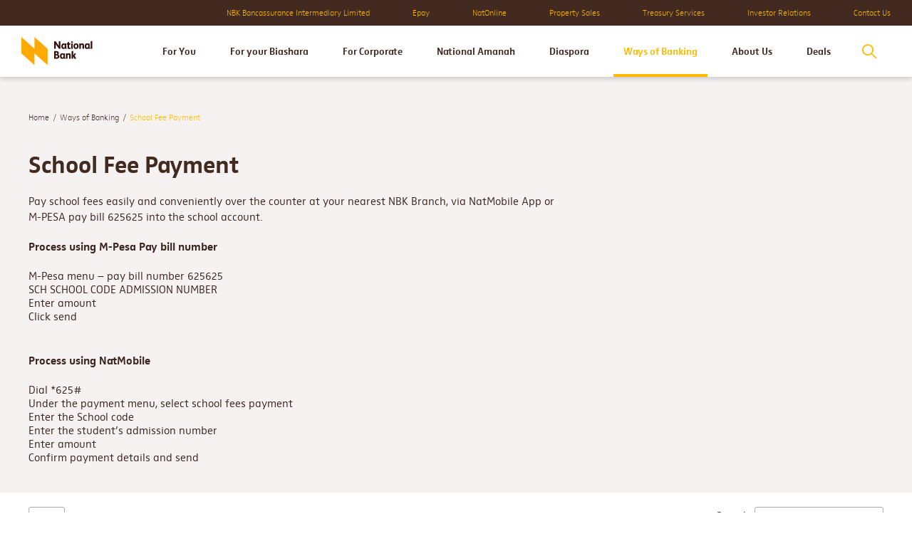

--- FILE ---
content_type: text/css
request_url: https://nationalbank.co.ke/templates/nbk/css/styles.css
body_size: 147837
content:
/*---------- RESET ----------*/
html, body, div, span, applet, object, iframe, h1, h2, h3, h4, h5, h6, p, blockquote, pre, a, abbr, acronym, address, big, cite, code, del, dfn, em, font, img, ins, kbd, q, s, samp, small, strike, strong, sub, sup, tt, var, b, u, i, center, dl, dt, dd, ol, ul, li, fieldset, form, label, legend, table, caption, tbody, tfoot, thead, tr, th, td { margin: 0; padding: 0; border: 0; outline: 0; font-size: 100%; vertical-align: baseline; background: transparent }
article, aside, footer, header, hgroup, nav, section, figure, figcaption { display: block; margin: 0 }
* { -webkit-tap-highlight-color: rgba(0, 0, 0, 0) }
input, textarea { border-radius: 0 }
input { -webkit-appearance: none }
body { -webkit-text-size-adjust: none }
ol, ul { list-style: none }
blockquote, q { quotes: none }
blockquote:before, blockquote:after, q:before, q:after { content: ''; content: none }
:focus { outline: 0 }
::-moz-focus-inner { border: 0 }
ins { text-decoration: none }
del { text-decoration: line-through }
table { border-collapse: collapse; border-spacing: 0 }
*, *:after, *:before { -webkit-box-sizing: border-box; box-sizing: border-box; -webkit-font-smoothing: antialiased; -moz-osx-font-smoothing: grayscale }
::-moz-selection { background: #422A21; color: #fff; }
::selection { background: #422A21; color: #fff; }
input[type="checkbox"] { -webkit-appearance: checkbox; }
input[type="radio"] { -webkit-appearance: radio; }

/*---------- FONTS ----------*/
@font-face { font-family: 'zwo'; src: url('fonts/zwo-alt-lf-w-1-webfont.woff2') format('woff2'), url('fonts/zwo-alt-lf-w-1-webfont.woff') format('woff'); font-weight: 300; font-style: normal; font-display: swap; }
@font-face { font-family: 'zwo'; src: url('fonts/zwo-alt-lf-w-3-webfont.woff2') format('woff2'), url('fonts/zwo-alt-lf-w-3-webfont.woff') format('woff'); font-weight: normal; font-style: normal; font-display: swap; }
@font-face { font-family: 'zwo'; src: url('fonts/zwo-alt-lf-w-6-webfont.woff2') format('woff2'), url('fonts/zwo-alt-lf-w-6-webfont.woff') format('woff'); font-weight: bold; font-style: normal; font-display: swap; }

/*---------- ICONS ----------*/
@font-face { font-family: 'icomoon'; src: url('fonts/icomoon.eot?f2jvt5'); src: url('fonts/icomoon.eot?f2jvt5#iefix') format('embedded-opentype'), url('fonts/icomoon.ttf?f2jvt5') format('truetype'), url('fonts/icomoon.woff?f2jvt5') format('woff'), url('fonts/icomoon.svg?f2jvt5#icomoon') format('svg'); font-weight: normal; font-style: normal; font-display: block; }
[class^="icon-"], [class*=" icon-"] {  /* use !important to prevent issues with browser extensions that change fonts */
  font-family: 'icomoon' !important; speak: none; font-style: normal; font-weight: normal; font-variant: normal; text-transform: none; line-height: 1;  /* Better Font Rendering =========== */ -webkit-font-smoothing: antialiased; -moz-osx-font-smoothing: grayscale; }
.icon-our-customer-promise:before{content:"\e900"}
.icon-our-mission:before{content:"\e901"}
.icon-our-purpose:before{content:"\e902"}
.icon-our-vision:before{content:"\e903"}
.icon-countries:before{content:"\e904"}
.icon-employees:before{content:"\e905"}
.icon-history:before{content:"\e906"}
.icon-location:before{content:"\e907"}
.icon-management:before{content:"\e908"}
.icon-search:before{content:"\e909"}
.icon-weather:before{content:"\e90a"}
.icon-chevron-up:before{content:"\e90b"}
.icon-about-us:before{content:"\e90c"}
.icon-bod:before{content:"\e90d"}
.icon-branches:before{content:"\e90e"}
.icon-careers:before{content:"\e90f"}
.icon-linkedin:before{content:"\e910"}
.icon-twitter:before{content:"\e911"}
.icon-instagram:before{content:"\e912"}
.icon-facebook:before{content:"\e913"}
.icon-arrow_forward:before{content:"\e914"}
.icon-arrow_back:before{content:"\e915"}
.icon-menu:before{content:"\e916"}
.icon-close:before{content:"\e917"}
.icon-chevron-down:before{content:"\e918"}
.icon-whatsapp:before{content:"\e919"}
.icon-download:before{content:"\e91a"}
.icon-share:before{content:"\e91b"}
.icon-arrow-right:before{content:"\e91c"}
.icon-phone:before{content:"\e91d"}
.icon-pin:before{content:"\e91e"}
.icon-email:before{content:"\e91f"}
.icon-clock:before{content:"\e920"}
.icon-rates:before{content:"\e921"}
.icon-digital-banking:before{content:"\e922"}
.icon-get-loan:before{content:"\e923"}
.icon-get-card:before{content:"\e924"}
.icon-save-invest:before{content:"\e925"}
.icon-open-account:before{content:"\e926"}
.icon-save-money:before{content:"\e927"}
.icon-internet-banking:before{content:"\e928"}
.icon-current-accounts:before{content:"\e929"}
.icon-fixed-deposit:before{content:"\e92a"}
.icon-transactional-accounts:before{content:"\e92b"}
.icon-tarrifs:before{content:"\e92c"}
.icon-support:before{content:"\e92d"}
.icon-atms:before{content:"\e92e"}
.icon-diaspora:before{content:"\e92f"}
.icon-agents:before{content:"\e930"}
.icon-phone-filled:before{content:"\e931"}
.icon-email-filled:before{content:"\e932"}
.icon-check-mark:before{content:"\e933"}
.icon-youtube:before{content:"\e934"}
.icon-deposit:before{content:"\e935"}
.icon-transaction:before{content:"\e936"}
.icon-accounting:before{content:"\e937"}
.icon-debit-card:before{content:"\e938"}
.icon-joint-account:before{content:"\e939"}
.icon-24-hours:before{content:"\e93a"}
.icon-money-transfer:before{content:"\e93b"}
.icon-cheque:before{content:"\e93c"}
.icon-income:before{content:"\e93d"}
.icon-piggy-bank:before{content:"\e93e"}
.icon-assets:before{content:"\e93f"}
.icon-point-of-service:before{content:"\e940"}
.icon-payment:before{content:"\e941"}
.icon-forex:before{content:"\e942"}
.icon-investment-insurance:before{content:"\e943"}
.icon-online-appointment:before{content:"\e944"}
.icon-customer-service:before{content:"\e945"}
.icon-loan:before{content:"\e946"}
.icon-index:before{content:"\e947"}
.icon-money:before{content:"\e948"}
.icon-save-money1:before{content:"\e949"}
.icon-solution:before{content:"\e94a"}
.icon-crm:before{content:"\e94b"}
.icon-banking:before{content:"\e94c"}
.icon-mobile-money:before{content:"\e94d"}
.icon-online-banking:before{content:"\e94e"}
.icon-vehicle-price:before{content:"\e94f"}
.icon-vehicle-location:before{content:"\e950"}
.icon-vehicle-mileage:before{content:"\e951"}
.icon-vehicle-transmission:before{content:"\e952"}
.icon-vehicle-body:before{content:"\e953"}
.icon-vehicle-colour:before{content:"\e954"}
.icon-vehicle-fuel:before{content:"\e955"}
.icon-vehicle-year:before{content:"\e956"}
.icon-fullscreen:before{content:"\e957"}
.icon-about-assets:before{content:"\e958"}
.icon-about-branches:before{content:"\e959"}
.icon-about-customers:before{content:"\e95a"}
.icon-about-employees:before{content:"\e95b"}
.icon-about-mission:before{content:"\e95c"}
.icon-about-purpose:before{content:"\e95d"}
.icon-about-social:before{content:"\e95e"}
.icon-about-vision:before{content:"\e95f"}
.icon-ethics:before{content:"\e960"}
.icon-mailbox-filled:before{content:"\e961"}
.icon-school-fees:before{content:"\e962"}

/*---------- GENERAL STYLES ----------*/
html, body { height: 100%; }
body { color: #707070; background-color: #fff; font-family: 'zwo', sans-serif; font-size: 20px; padding-top: 83px; }
h1, h2, h3, h4 { font-weight: normal; }
a { color: #ffba00; text-decoration: none; -webkit-transition: all 0.3s ease 0s; -o-transition: all 0.3s ease 0s; transition: all 0.3s ease 0s; }
p { margin-bottom: 20px; line-height: 1.4; }
img { max-width: 100%; width: 100%; height: auto; padding: 0; margin: 0; border: none; display: block; }
.clearfloat { zoom: 1; }
.clearfloat:before, .clearfloat:after { content: ""; display: table; }
.clearfloat:after { clear: both; }
.wrapper { max-width: 1824px; width: 100%; padding: 0 80px; margin: 0 auto; }
.wrapper.large { max-width: 1712px; }
.wrapper.medium { max-width: 1490px; }
.wrapper.small { max-width: 1208px; }
.content-wrapper { padding: 60px 0; }
.content-wrapper.no-pad-top { padding-top: 0; }
.content-wrapper.no-pad-bottom { padding-bottom: 0; }
.content-wrapper.margin-top { margin-top: 60px; }
.content-wrapper.small-padding { padding: 35px 0; }
.content-wrapper.overlap { margin-top: -170px; }
.content-wrapper.has-overlap { padding-bottom: 130px; }
.content-wrapper.dark { background-color: #f7f2f2; }
.content-wrapper.brown { background-color: #422a21; }
.section-title { font-size: 50px; margin-bottom: 20px; font-weight: bold; color: #422a21; }
.section-title.secondary { font-size: 40px; }
.section-title .yellow { color: #ffba00; }
.section-title .blue { color: #4aa1ad; }
.small-title { color: #422a21; font-weight: bold; font-size: 24px; margin-bottom: 20px; }
.medium-title { color: #422a21; font-weight: bold; font-size: 32px; margin-bottom: 20px; }
.text-center { text-align: center; }
.text-left { text-align: left; }
.text-white { color: #fff; }
.medium-wrapper { max-width: 800px; }
.small-wrapper { max-width: 472px; margin-left: auto; margin-right: auto; }
.title-spacer { padding-top: 20px; }
.title-tbl { display: -webkit-box; display: -ms-flexbox; display: flex; -webkit-box-align: center; -ms-flex-align: center; align-items: center; -webkit-box-pack: justify; -ms-flex-pack: justify; justify-content: space-between; margin-bottom: 20px; }
.title-tbl .col.right { padding-left: 30px; }
.title-tbl .section-title.secondary { margin: 0; }

/*---------- ALIGNMENT ----------*/
.justify-center {
  display: flex;
  justify-content: center;
}

.align-row {
  flex-direction: row;
}
.align-column {
  flex-direction: column;
}

/*---------- EDITOR ----------*/
.editor ul, .editor ol { line-height: 1.4; margin-bottom: 20px; padding-left: 25px; }
.editor ul { list-style: disc; }
.editor ol { list-style: decimal; }
.editor ul li, .editor ol li { padding: 3px 0; }
.article-layout .editor p:first-child:first-letter { color: #422a21; float: left; font-size: 56px; line-height: 1; padding-right: 8px; font-weight: bold; text-transform: capitalize; }
.editor blockquote { border-left: 5px solid #422a21; padding: 10px 14px 10px 30px; color: #575757; font-weight: 300; position: relative; margin: 30px 0; line-height: 1.4; }
.editor blockquote:before, .editor blockquote:after { font-size: 36px; color: #422a21; font-family: Arial, sans-serif; }
.editor blockquote:before { content: "“"; position: absolute; left: 14px; top: 0; }
.editor blockquote:after { content: "”"; font-size: 36px; position: relative; top: 12px; left: 4px; line-height: 0; }
.editor h2 { font-weight: bold; font-size: 24px; margin-bottom: 10px; color: #422a21; }
.bulleted-three-col { list-style: disc; line-height: 1.4; margin-bottom: 20px; padding-left: 20px; -webkit-column-gap: 80px; -moz-column-gap: 80px; column-gap: 80px; -webkit-columns: 3; -moz-columns: 3; columns: 3; }
.bulleted-three-col li { padding: 3px 0; }

/*---------- BUTTONS ----------*/
.primary-btn { display: inline-block; vertical-align: top; cursor: pointer; height: 50px; padding: 0 70px 0 30px; line-height: 50px; border: 0 none; margin: 0; position: relative; background-color: #ffba00; font-weight: bold; font-family: 'zwo', sans-serif; font-size: 20px; color: #422a21; text-align: left; -webkit-transition: all 0.3s ease 0s; -o-transition: all 0.3s ease 0s; transition: all 0.3s ease 0s; }
.primary-btn:after { content: "\e91c"; display: -webkit-box; display: -ms-flexbox; display: flex; -webkit-box-align: center; -ms-flex-align: center; align-items: center; height: 100%; position: absolute; right: 0; top: 0; font-size: 12px; width: 50px; -webkit-box-pack: center; -ms-flex-pack: center; justify-content: center; font-weight: bold; font-family: 'icomoon' !important; speak: none; font-style: normal; font-variant: normal; text-transform: none; line-height: 1; -webkit-font-smoothing: antialiased; -moz-osx-font-smoothing: grayscale; -webkit-transition: text-indent 0.3s ease 0s; -o-transition: text-indent 0.3s ease 0s; transition: text-indent 0.3s ease 0s; }
.primary-btn:hover { color: #ffba00; background-color: #422a21; }
.primary-btn:hover:after { text-indent: 10px; }
.primary-btn.amanah { background-color: #4aa1ad; color: #fff; }
.primary-btn.amanah:hover { background-color: #306970; }
.primary-btn.lined { border: 1px solid #ffba00; background-color: transparent; color: #ffba00; }
.primary-btn.lined:hover { background-color: #ffba00; color: #422a21; }
.link-btn { font-weight: bold; font-size: 20px; color: #ffba00; }
.link-btn:hover { color: #422a21; }
.contact-btn { display: inline-block; vertical-align: top; cursor: pointer; height: 50px; padding: 0 30px 0 50px; line-height: 50px; border: 0 none; margin: 0; position: relative; background-color: #ffba00; font-weight: bold; color: #422a21; text-align: left; -webkit-transition: all 0.3s ease 0s; -o-transition: all 0.3s ease 0s; transition: all 0.3s ease 0s; border-radius: 4px; }
.contact-btn:before { display: -webkit-box; display: -ms-flexbox; display: flex; -webkit-box-align: center; -ms-flex-align: center; align-items: center; height: 100%; position: absolute; left: 0; top: 0; font-size: 22px; width: 50px; -webkit-box-pack: center; -ms-flex-pack: center; justify-content: center; }
.contact-btn:hover { color: #ffba00; background-color: #422a21; }
.contact-btn span { display: block; line-height: 50px; font-family: 'zwo', sans-serif; font-size: 20px; }

/*---------- MESSAGES ----------*/
.alert-msg { padding: 16px; margin: 10px 0; border-radius: 4px; }
.alert-msg.info { background: #dbf5fd; color: #1196dd; }
.alert-msg.warning { background: #fff7d4; color: #ff7a32; }
.alert-msg.success { background: #e4ffd4; color: #00c449; }
.alert-msg.error { background: #fee2e2; color: #ff2f2f; }

/*--------- HEADER ----------*/
header { position: fixed; left: 0; top: 0; width: 100%; z-index: 1000; -webkit-backface-visibility: hidden; backface-visibility: hidden; }
header .top-section { height: 36px; padding: 0 80px; background-color: #422a21; -webkit-transition: all 0.3s ease 0s; -o-transition: all 0.3s ease 0s; transition: all 0.3s ease 0s; }
header.scrolling .top-section { margin-top: -36px; }
header .top-section .secondary-nav { display: -webkit-box; display: -ms-flexbox; display: flex; -webkit-box-pack: end; -ms-flex-pack: end; justify-content: flex-end; -webkit-box-align: center; -ms-flex-align: center; align-items: center; height: 100%; }
header .top-section .secondary-nav li { padding: 0 0 0 60px; height: 100%; }
header .top-section .secondary-nav a { display: -webkit-box; display: -ms-flexbox; display: flex; padding: 0 20px; color: #ffba00; font-size: 14px; font-weight: 300; height: 100%; -webkit-box-align: center; -ms-flex-align: center; align-items: center; }
header .top-section .secondary-nav a:hover { color: #fff; }
header .bottom-section { display: -webkit-box; display: -ms-flexbox; display: flex; background-color: #fff; -webkit-box-align: center; -ms-flex-align: center; align-items: center; height: 83px; padding: 0 100px; -webkit-box-pack: justify; -ms-flex-pack: justify; justify-content: space-between; -webkit-box-shadow: 0px 3px 6px 0px rgba(0, 0, 0, 0.16); box-shadow: 0px 3px 6px 0px rgba(0, 0, 0, 0.16); }
header .bottom-section .col { display: -webkit-box; display: -ms-flexbox; display: flex; height: 100%; -webkit-box-align: center; -ms-flex-align: center; align-items: center; }
header .bottom-section .col.left { -webkit-box-flex: 0; -ms-flex: 0 0 120px; flex: 0 0 120px; }
header .bottom-section .logo { display: block; }

/*---------- MAIN NAV ----------*/
#main_nav { display: -webkit-box; display: -ms-flexbox; display: flex; height: 100%; -webkit-box-align: center; -ms-flex-align: center; align-items: center; }
#main_nav a { display: -webkit-box; display: -ms-flexbox; display: flex; padding: 0 32px; font-weight: bold; font-size: 18px; color: #422a21; height: 100%; -webkit-box-align: center; -ms-flex-align: center; align-items: center; position: relative; }
#main_nav a:hover, #main_nav a.active { color: #ffba00; }
#main_nav a.active:after { content: ""; height: 6px; left: 10px; right: 10px; bottom: 0; background-color: #ffba00; position: absolute; margin: auto; }
#main_nav .btn-location { padding: 0 20px; line-height: 48px; background-color: #422a21; color: #ffba00; height: auto; border-radius: 4px; }
#main_nav .btn-location:before { font-weight: normal; }
#main_nav .btn-location span { display: block; font-family: 'zwo', sans-serif; padding-left: 12px; }
#main_nav .btn-location:hover { color: #422a21; background-color: #ffba00; }

/*---------- SUB NAV ----------*/
header .bottom-bar { position: relative; -webkit-box-shadow: 0px 3px 6px 0px rgba(0, 0, 0, 0.16); box-shadow: 0px 3px 6px 0px rgba(0, 0, 0, 0.16); }
header .bottom-bar.no-menu { -webkit-box-shadow: none; box-shadow: none; }
header .sub-nav-wrapper { background-color: #ffba00; height: 40px; padding: 0 20px; }
header .no-menu .sub-nav-wrapper { background-color: transparent; }
.amanah header .sub-nav-wrapper { background-color: #4aa1ad; }
header .sub-nav-wrapper .sub-nav { display: -webkit-box; display: -ms-flexbox; display: flex; -webkit-box-align: center; -ms-flex-align: center; align-items: center; -webkit-box-pack: center; -ms-flex-pack: center; justify-content: center; }
header .sub-nav-wrapper .sub-nav > li { display: block; }
header .sub-nav-wrapper .sub-nav > li > a { display: block; line-height: 40px; color: #fff; font-size: 18px; padding: 0 20px; position: relative; }
header .sub-nav-wrapper .sub-nav > li > a.has-children:after { top: 70%; left: 50%; border: solid transparent; content: " "; height: 0; width: 0; position: absolute; pointer-events: none; border-width: 7px; margin-left: -7px; border-color: #ffba00 transparent transparent; -webkit-transition: all 0.4s ease 0s; -o-transition: all 0.4s ease 0s; transition: all 0.4s ease 0s; }
.amanah header .sub-nav-wrapper .sub-nav > li > a.has-children:after { border-color: #4aa1ad transparent transparent; }
header .sub-nav-wrapper .sub-nav > li:hover > a, header .sub-nav-wrapper .sub-nav > li > a.active { color: #422a21; }

/*---------- MEGA MENU ----------*/
.mega-menu { position: absolute; left: 0; top: 0; padding: 60px 80px 30px 80px; background-color: #fff; z-index: -10; font-size: 0; width: 100%; display: -webkit-box; display: -ms-flexbox; display: flex; -webkit-box-pack: center; -ms-flex-pack: center; justify-content: center; -webkit-transform: translateY(-100%); -ms-transform: translateY(-100%); transform: translateY(-100%); -webkit-transition: all 0.4s ease 0s; -o-transition: all 0.4s ease 0s; transition: all 0.4s ease 0s; -webkit-box-shadow: 0 0 20px 0 rgba(0, 1, 0, 0.1); box-shadow: 0 0 20px 0 rgba(0, 1, 0, 0.1); }
header .sub-nav-wrapper .sub-nav > li:hover .mega-menu, .mega-menu.open { -webkit-transform: translateY(0); -ms-transform: translateY(0); transform: translateY(0); }
header .sub-nav-wrapper .sub-nav > li:hover > a:after { top: 100%; }
.mega-menu > ul { text-align: left; padding: 0 20px; vertical-align: top; max-width: 260px; }
.mega-menu .title { color: #422a21; font-size: 16px; font-weight: bold; }
.mega-menu a { display: block; color: #6f7070; font-size: 14px; padding: 8px 0; }
.mega-menu .title a { padding: 0; color: #422a21; font-size: 16px; }
.mega-menu a:hover { color: #ffba00; }
.amanah .mega-menu a:hover { color: #4aa1ad; }

/*---------- MOBILE NAV ----------*/
.btn-menu { display: none; height: 100%; width: 60px; -webkit-box-align: center; -ms-flex-align: center; align-items: center; -webkit-box-pack: center; -ms-flex-pack: center; justify-content: center; text-align: center; font-size: 30px; color: #422a21; }
body:after { content: ""; position: fixed; top: 0; left: 0; width: 100%; height: 100%; background: rgba(0, 0, 0, 0.6); visibility: hidden; opacity: 0; -webkit-transition: opacity .3s 0s, visibility 0s .3s; -o-transition: opacity .3s 0s, visibility 0s .3s; transition: opacity .3s 0s, visibility 0s .3s; }
body.menu-open { overflow: hidden; }
body.menu-open:after { visibility: visible; opacity: 1; z-index: 2500; -webkit-transition: opacity .3s 0s, visibility 0s 0s; -o-transition: opacity .3s 0s, visibility 0s 0s; transition: opacity .3s 0s, visibility 0s 0s; }
#mobile_nav_wrapper { width: 305px; height: 100%; padding: 0; overflow: hidden; position: fixed; top: 0; right: 0; z-index: 3000; background-color: #422a21; display: none; visibility: hidden; -webkit-transition: all 0.25s linear 0s; -o-transition: all 0.25s linear 0s; transition: all 0.25s linear 0s; -webkit-transform: matrix(1, 0, 0, 1, 305, 0); -ms-transform: matrix(1, 0, 0, 1, 305, 0); transform: matrix(1, 0, 0, 1, 305, 0); -webkit-box-shadow: 0px 0px 5px 0px rgba(0, 0, 0, 0.3); box-shadow: 0px 0px 5px 0px rgba(0, 0, 0, 0.3); }
.menu-open #mobile_nav_wrapper { display: block; overflow-y: auto; visibility: visible; -webkit-backface-visibility: hidden; backface-visibility: hidden; -webkit-transform: matrix(1, 0, 0, 1, 0, 0); -ms-transform: matrix(1, 0, 0, 1, 0, 0); transform: matrix(1, 0, 0, 1, 0, 0); }
#mobile_nav_wrapper .mobile-nav-content { position: relative; z-index: 100; height: 100%; }
#mobile_nav_wrapper .header { background-color: #fff; position: relative; display: -webkit-box; display: -ms-flexbox; display: flex; height: 72px; width: 100%; padding: 10px 55px 10px 15px; z-index: 10; -webkit-box-align: center; -ms-flex-align: center; align-items: center; -webkit-box-shadow: 0px 3px 6px 0px rgba(0, 0, 0, 0.16); box-shadow: 0px 3px 6px 0px rgba(0, 0, 0, 0.16); }
#mobile_nav_wrapper .header .logo { display: block; width: 90px; }
#mobile_nav_wrapper .mobile-menu-close { height: 100%; width: 50px; z-index: 10; display: -webkit-box; display: -ms-flexbox; display: flex; text-align: center; position: absolute; top: 0; right: 0; color: #422a21; font-size: 24px; -webkit-box-align: center; -ms-flex-align: center; align-items: center; -webkit-box-pack: center; -ms-flex-pack: center; justify-content: center; }
.mobile-nav, .mobile-nav ul { padding: 72px 0 20px 0; position: absolute; top: 0; left: 0; width: 100%; height: 100%; overflow-x: hidden; overflow-y: auto; -webkit-transition: -webkit-transform 0.3s; transition: -webkit-transform 0.3s; -o-transition: transform 0.3s; transition: transform 0.3s; transition: transform 0.3s, -webkit-transform 0.3s; -webkit-overflow-scrolling: touch; }
.mobile-nav ul.is-hidden { -webkit-transform: translateX(100%); -ms-transform: translateX(100%); transform: translateX(100%); }
.mobile-nav a { -webkit-transform: translateZ(0); -ms-transform: translateZ(0); transform: translateZ(0); -webkit-backface-visibility: hidden; backface-visibility: hidden; -webkit-transition: opacity 0.3s, -webkit-transform 0.3s; transition: opacity 0.3s, -webkit-transform 0.3s; -o-transition: opacity 0.3s, transform 0.3s; transition: opacity 0.3s, transform 0.3s; transition: opacity 0.3s, transform 0.3s, -webkit-transform 0.3s; }
.mobile-nav .secondary-nav { background-color: #fff; z-index: 5; }
.mobile-nav li { padding: 0 15px; background-color: #fff; }
.mobile-nav > li a { display: block; padding: 12px 0; font-weight: bold; font-size: 14px; color: #422a21; position: relative; cursor: pointer; border-bottom: 1px solid #efefef; }
.mobile-nav .secondary-nav li:last-child a { border: 0 none; }
.mobile-nav > li a.btn-primary { color: rgba(0, 0, 0, 0.87); font-size: 14px; padding: 0 30px; }
.mobile-nav.move-out { overflow-y: hidden; }
.mobile-nav.move-out > li > a, .mobile-nav ul.move-out > li > a { opacity: 0; -webkit-transform: translateX(-100%); -ms-transform: translateX(-100%); transform: translateX(-100%); }
.mobile-nav.move-out > li.secondary-menu > a, .mobile-nav ul.move-out > li.secondary-menu a { opacity: 1; -webkit-transform: translateX(0); -ms-transform: translateX(0); transform: translateX(0); }
.mobile-nav li.has-children .has-children > ul { padding: 72px 15px 20px 15px; }
.mobile-nav li.has-children .has-children li { padding: 0; }
.mobile-nav li.has-children > a { position: relative; padding-right: 32px; }
.mobile-nav li.has-children > a:after { content: "\e910"; position: absolute; top: 0; bottom: 0; right: 0; width: 30px; height: 40px; line-height: 40px; text-align: right; margin: auto; font-size: 16px; color: #422a21; font-family: 'icomoon' !important; speak: none; font-style: normal; font-weight: normal; font-variant: normal; text-transform: none; -webkit-font-smoothing: antialiased; -moz-osx-font-smoothing: grayscale; }
.mobile-nav li.go-back > a { position: relative; padding-left: 20px; font-size: 12px; text-transform: uppercase; }
.mobile-nav li.go-back > a:before { content: "\e911"; position: absolute; top: 0; bottom: 0; left: 0; width: 20px; height: 40px; line-height: 40px; text-align: left; margin: auto; font-size: 16px; color: #422a21; font-family: 'icomoon' !important; speak: none; font-style: normal; font-weight: normal; font-variant: normal; text-transform: none; -webkit-font-smoothing: antialiased; -moz-osx-font-smoothing: grayscale; }
.mobile-nav > li a.active { color: #ffba00; }
.mobile-nav li.has-children .has-children li.third-level { padding: 0 10px; border-bottom: 1px solid #efefef; }
.mobile-nav li.has-children .has-children li.third-level:last-child { border: 0 none; }
.mobile-nav .third-level a { color: #666; }
.mobile-nav .third-level h3 { color: #422a21; }
.mobile-nav .third-level h3 a { color: #422a21; border: 0 none; padding: 12px 0; font-size: 16px; }
.mobile-nav .third-level h3 span { display: block; padding: 12px 0; }
.mobile-nav .third-level a { border: 0 none; padding: 10px; font-size: 14px; }
.mobile-nav .secondary-menu { background-color: #422a21; color: #ffba00; text-align: center; padding: 20px 15px 0 15px; }
.mobile-nav .secondary-menu a { border: 0 none; color: #ffba00; font-size: 12px; display: inline-block; vertical-align: middle; padding: 10px 0; font-weight: 300; }
.mobile-nav .secondary-menu .sep { display: inline-block; vertical-align: middle; font-size: 14px; margin: 0 10px; }
.mobile-nav .secondary-menu .btn-location { padding: 0 20px; line-height: 48px; background-color: #ffba00; color: #422a21; display: -webkit-inline-box; display: -ms-inline-flexbox; display: inline-flex; font-weight: bold; height: auto; font-size: 14px; margin: 20px 0; border-radius: 4px; }
.mobile-nav .secondary-menu .btn-location span { display: block; font-family: 'zwo', sans-serif; padding-left: 12px; }

/*---------- SEARCH ----------*/
header .btn-search { display: -webkit-box; display: -ms-flexbox; display: flex; position: relative; height: 100%; width: 60px; font-size: 20px; color: #ffba00; z-index: 2000; -webkit-box-align: center; -ms-flex-align: center; align-items: center; -webkit-box-pack: center; -ms-flex-pack: center; justify-content: center; -webkit-transition: all 0.3s ease 0s; -o-transition: all 0.3s ease 0s; transition: all 0.3s ease 0s; }
header .btn-search:before { position: relative; z-index: 2; }
header .btn-search:after {  /* background circle */
  content: ''; position: absolute; left: 50%; top: 50%; -webkit-transform: translateX(-50%) translateY(-50%) scale(0); -ms-transform: translateX(-50%) translateY(-50%) scale(0); transform: translateX(-50%) translateY(-50%) scale(0); height: 100%; width: 100%; background-color: #fff; border-radius: 50%; -webkit-transition: all 0.3s ease 0s; -o-transition: all 0.3s ease 0s; transition: all 0.3s ease 0s; }
header .btn-search:hover, header .btn-search:focus { color: #422a21; }
header .btn-search.search-form-visible { color: #fff; -webkit-transform: translateX(-30px); -ms-transform: translateX(-30px); transform: translateX(-30px); width: 60px; height: 60px; }
header .btn-search.search-form-visible:after { -webkit-transform: translateX(-50%) translateY(-50%) scale(1); -ms-transform: translateX(-50%) translateY(-50%) scale(1); transform: translateX(-50%) translateY(-50%) scale(1); background-color: #ffba00; }
header.scrolling .btn-search.search-form-visible { -webkit-transform: translateX(-30px) translateY(24px); -ms-transform: translateX(-30px) translateY(24px); transform: translateX(-30px) translateY(24px); }
header .btn-search.search-form-visible:hover:after, header .btn-search.search-form-visible:focus:after { background-color: #DA9F02; }
.main-search input[type="search"] { width: 100%; color: #ffffff; font-size: 2.4rem; font-weight: 300; height: 100%; background-color: transparent; padding-right: 140px; border: 0 none; display: block; font-family: 'zwo', sans-serif; -webkit-transition: all 0.3s ease 0s; -o-transition: all 0.3s ease 0s; transition: all 0.3s ease 0s; }
.main-search input[type="search"]:focus { outline: none; }
.main-search input[type="search"]::-webkit-input-placeholder { color: #5c5d6a; }
.main-search input[type="search"]::-moz-placeholder { color: #5c5d6a; }
.main-search input[type="search"]:-moz-placeholder { color: #5c5d6a; }
.main-search input[type="search"]:-ms-input-placeholder { color: #5c5d6a; }
input[type="search"]::-ms-clear { display: none; width: 0; height: 0; }
input[type="search"]::-ms-reveal { display: none; width: 0; height: 0; }
input[type="search"]::-webkit-search-decoration, input[type="search"]::-webkit-search-cancel-button, input[type="search"]::-webkit-search-results-button, input[type="search"]::-webkit-search-results-decoration { display: none; }
.main-search { position: absolute; z-index: 1500; top: 0; left: 0; height: 100%; width: 100%; background: #1B1B1B; opacity: 0; visibility: hidden; }
.main-search .tbl { display: table; width: 100%; height: 100%; position: relative; padding: 0 80px; }
.main-search form { position: relative; height: 100%; display: table-cell; vertical-align: middle; }
.main-search .btn-search-close { display: -webkit-box; display: -ms-flexbox; display: flex; position: absolute; right: 40px; top: 50%; height: 60px; width: 60px; font-size: 26px; text-align: center; color: #fff; -webkit-box-align: center; -ms-flex-align: center; align-items: center; -webkit-box-pack: center; -ms-flex-pack: center; justify-content: center; -webkit-transform: translateY(-50%) scale(0); -ms-transform: translateY(-50%) scale(0); transform: translateY(-50%) scale(0); -webkit-transition: all 0.3s ease 0s; -o-transition: all 0.3s ease 0s; transition: all 0.3s ease 0s; }
.main-search .btn-search-close:hover, .main-search .btn-search-close:focus { opacity: 0.7; }
.main-search.is-visible { opacity: 1; visibility: visible; }
.main-search.is-visible .btn-search-close { -webkit-transform: translateY(-50%) scale(1); -ms-transform: translateY(-50%) scale(1); transform: translateY(-50%) scale(1); }
.animate-search .main-search.is-visible { -webkit-animation: cd-slide-in 0.3s; animation: cd-slide-in 0.3s; }
@-webkit-keyframes cd-slide-in {
  0% { -webkit-transform: translateY(-100%); }
  100% { -webkit-transform: translateY(0); }
}
@keyframes cd-slide-in {
  0% { -webkit-transform: translateY(-100%); -ms-transform: translateY(-100%); transform: translateY(-100%); }
  100% { -webkit-transform: translateY(0); -ms-transform: translateY(0); transform: translateY(0); }
}

/*---------- COVER LAYER ----------*/
.cover-layer { display: block; position: fixed; z-index: 500; top: 0; left: 0; height: 100%; width: 100%; background: rgba(0, 0, 0, 0.5); opacity: 0; visibility: hidden; -webkit-transition: opacity 0.3s, visibility 0.3s; -o-transition: opacity 0.3s, visibility 0.3s; transition: opacity 0.3s, visibility 0.3s; }
.cover-layer.search-form-visible { opacity: 1; visibility: visible; }

/*---------- BANNER ----------*/
.banner { position: relative; height: 660px; background-repeat: no-repeat; background-position: left top; background-size: cover; }
.banner:after { content: ""; position: absolute; left: 0; top: 0; width: 100%; height: 100%; z-index: 10; background-color: rgba(66, 42, 33, 0.21); }
.banner.has-form { height: auto; }
.banner.has-form:after { background-color: rgba(66, 42, 33, 0.34); }
.banner .wrapper { display: -webkit-box; display: -ms-flexbox; display: flex; color: #fff; position: relative; z-index: 20; height: 100%; -webkit-box-align: center; -ms-flex-align: center; align-items: center; }
.banner .content { max-width: 685px; font-weight: bold; }
.banner .section-title { color: #fff; font-weight: bold; }

.banner .content.block {
  max-width: 594px;
  background-color: rgba(245, 242, 242, 0.80);
  padding: 36px 44px;
}

.banner.banc-assuarance .content.block {
  background-color: rgba(48, 18, 11, 0.8);
  max-width: 650px;
}

.banner.banc-assuarance .content.block p, .banner.banc-assuarance .content.block p b {
  color: #ffffff;
  font-size: 24px;
  line-height: 28px;
  font-weight: 300;
}

.banner .content.block .section-title { color: #ffba00; position: relative; margin-bottom: 10px; }
.banner .content.block .section-title:before { content: ""; width: 7px; top: 4px; bottom: 4px; margin: auto; left: -44px; position: absolute; background-color: #ffba00; }
.banner .content.block p { color: #422a21; font-weight: bold; font-size: 32px; line-height: 1.16; margin-bottom: 0; }
.banner .product-layout { padding-top: 80px; padding-bottom: 40px; }
.banner .product-layout .section-title { font-weight: normal; color: #ffba00; }
.banner .lead-form textarea.textbox { height: 84px !important; overflow: auto; }

/*---------- QUICK LINKS ----------*/
.quick-links-wrapper { text-align: center; margin-top: -60px; position: relative; z-index: 20; }
.quick-links { background-color: #fff; display: -webkit-inline-box; display: -ms-inline-flexbox; display: inline-flex; height: 120px; overflow: hidden; -webkit-box-shadow: 0 3px 6px 0 rgba(0, 0, 0, 0.16); box-shadow: 0 3px 6px 0 rgba(0, 0, 0, 0.16); border-radius: 4px; }
.quick-links a { display: -webkit-box; display: -ms-flexbox; display: flex; color: #422a21; -webkit-box-orient: vertical; -webkit-box-direction: normal; -ms-flex-direction: column; flex-direction: column; padding: 20px 60px; -webkit-box-align: center; -ms-flex-align: center; align-items: center; -webkit-box-pack: center; -ms-flex-pack: center; justify-content: center; position: relative; }
.quick-links a:before { content: ""; width: 1px; border-left: 1px dotted #422a21; position: absolute; left: 0px; top: 22px; bottom: 23px; margin: auto; }
.quick-links a:first-child:before, .quick-links a.active:before { display: none; }
.quick-links .icon { width: 42px; height: 42px; line-height: 42px; font-size: 42px; margin-bottom: 12px; }
.quick-links .text { display: block; font-size: 18px; font-weight: bold; }
.quick-links a:hover { background-color: #f7f2f2; }
.quick-links a.active { background-color: #ffba00; }
.quick-links a.active + a:before { display: none; }

/*---------- ABOUT US ----------*/
.text-blocks { display: -webkit-box; display: -ms-flexbox; display: flex; -ms-flex-wrap: wrap; flex-wrap: wrap; -webkit-box-pack: justify; -ms-flex-pack: justify; justify-content: space-between; margin: -20px 0 0 -60px; }
.text-blocks .block { padding: 50px 0 0 60px; -webkit-box-flex: 0; -ms-flex: 0 0 440px; flex: 0 0 440px; }
.text-blocks.quarter { -webkit-box-pack: start; -ms-flex-pack: start; justify-content: flex-start; }
.text-blocks.quarter .block { -webkit-box-flex: 0; -ms-flex: 0 0 25%; flex: 0 0 25%; }
.text-blocks .small-title { padding: 10px 0 0 0; margin-bottom: 16px; }
.text-blocks .icon { width: 50px; height: 50px; line-height: 50px; font-size: 48px; color: #ffba00; }
.values { display: -webkit-box; display: -ms-flexbox; display: flex; -ms-flex-wrap: wrap; flex-wrap: wrap; -webkit-box-pack: center; -ms-flex-pack: center; justify-content: center; padding-top: 20px; }
.values > li { padding: 0 60px; -webkit-box-flex: 0; -ms-flex: 0 0 415px; flex: 0 0 415px; }
.statistics-section { position: relative; z-index: 10; margin-top: -146px; margin-bottom: 40px; }
.statistics-wrapper { background-color: #422a21; display: -webkit-box; display: -ms-flexbox; display: flex; color: #fff; padding: 0 0 0 80px; border-radius: 4px; }
.statistics-wrapper .col.left { -webkit-box-flex: 0; -ms-flex: 0 0 408px; flex: 0 0 408px; -ms-flex-item-align: center; -ms-grid-row-align: center; align-self: center; padding: 20px 0; }
.statistics-wrapper .col.right { -ms-flex-preferred-size: 100%; flex-basis: 100%; display: -webkit-box; display: -ms-flexbox; display: flex; -webkit-box-pack: center; -ms-flex-pack: center; justify-content: center; padding: 0 130px; }
.statistics-wrapper .section-title { color: #fff; font-size: 40px; margin-bottom: 24px; font-weight: 300; }
.statistics-wrapper p { font-weight: 300; margin-bottom: 0; }
.statistics { display: -webkit-box; display: -ms-flexbox; display: flex; -webkit-box-pack: center; -ms-flex-pack: center; justify-content: center; -ms-flex-wrap: wrap; flex-wrap: wrap; -ms-flex-preferred-size: 100%; flex-basis: 100%; }
.statistics li { padding: 50px 20px; display: -webkit-box; display: -ms-flexbox; display: flex; -webkit-box-align: center; -ms-flex-align: center; align-items: center; -webkit-box-orient: vertical; -webkit-box-direction: normal; -ms-flex-direction: column; flex-direction: column; -webkit-box-flex: 0; -ms-flex: 0 0 25%; flex: 0 0 25%; }
.statistics .icon { width: 60px; height: 60px; line-height: 60px; font-size: 60px; color: #ffba00; margin-bottom: 20px; display: block; }
.statistics .value { display: block; font-weight: bold; font-size: 50px; color: #422a21; }
.statistics .label { display: block; font-size: 24px; font-weight: 300; }

/*---------- BANC-ASSURANCE ----------*/
.section-products .header{
  text-align: center;
  margin: 0 auto;
  max-width: 800px;
}

.section-products .natbank-products .block {
  display: flex;
  align-items: center;
  justify-content: center;
  flex-direction: column;
  padding: 0;
  border-radius: 5px;
}

.section-products .natbank-products .small-title{
  text-align: center;
}


.section-products .natbank-products .inner-wrapper {
  display: flex;
  align-items: center;
  justify-content: center;
  flex-direction: column;
}

.section-products .natbank-products .inner-wrapper .btn-wrapper {
  border: none;
  text-align: center;
  position: relative;
}
.section-products .natbank-products .inner-wrapper .btn-wrapper a {
  border-radius: 5px;
  text-transform: uppercase;
  font-size: 14px;
}

/*---------- LEADERSHIP ----------*/
.leadership { margin: -60px 0 0 -60px; font-size: 0; }
.leadership > li { display: inline-block; vertical-align: top; padding: 60px 0 0 60px; width: 33.33%; }
.leadership a { display: block; }
.leadership .pic { display: block; overflow: hidden; position: relative; border-radius: 4px; }
.leadership .pic:before { position: absolute; top: 0; left: 0; width: 100%; height: 100%; background: rgba(255, 255, 255, 0.5); content: ''; pointer-events: none; z-index: 20; -webkit-transition: -webkit-transform 0.6s; transition: -webkit-transform 0.6s; -o-transition: transform 0.6s; transition: transform 0.6s; transition: transform 0.6s, -webkit-transform 0.6s; -webkit-transform: scale3d(1.9, 1.4, 1) rotate3d(0, 0, 1, 45deg) translate3d(0, -100%, 0); transform: scale3d(1.9, 1.4, 1) rotate3d(0, 0, 1, 45deg) translate3d(0, -100%, 0); }
.leadership img { -webkit-transition: all 0.6s ease 0s; -o-transition: all 0.6s ease 0s; transition: all 0.6s ease 0s; -webkit-filter: grayscale(1); filter: grayscale(1); }
.leadership .name { display: block; color: #422a21; font-size: 24px; margin: 20px 0 4px 0; -webkit-transition: all 0.3s ease 0s; -o-transition: all 0.3s ease 0s; transition: all 0.3s ease 0s; }
.leadership .designation { display: block; color: #422a21; font-size: 16px; font-weight: bold; }
.leadership a:hover .pic:before { -webkit-transform: scale3d(1.9, 1.4, 1) rotate3d(0, 0, 1, 45deg) translate3d(0, 100%, 0); transform: scale3d(1.9, 1.4, 1) rotate3d(0, 0, 1, 45deg) translate3d(0, 100%, 0); }
.leadership a:hover img { -webkit-filter: none; filter: none; }
.leadership a:hover .name { color: #ffba00; }

/*--- Profile popup ---*/
.profile { max-width: 960px; padding: 80px 60px 60px 60px; display: none; border-radius: 4px; }
.profile img { float: left; width: 250px; position: relative; z-index: 10; margin: 0 30px 20px 0; border-radius: 4px; }
.profile .info { margin-top: 20px; }
.profile img, .profile .title, .profile .info { opacity: 0; -webkit-transition-property: transform, opacity; -webkit-transition-duration: .4s; -webkit-transition-property: opacity, -webkit-transform; transition-property: opacity, -webkit-transform; -o-transition-property: transform, opacity; transition-property: transform, opacity; transition-property: transform, opacity, -webkit-transform; -o-transition-duration: .4s; transition-duration: .4s; }
.profile img, .profile .info { -webkit-transform: translateY(-50px); -ms-transform: translateY(-50px); transform: translateY(-50px); }
.profile .title { -webkit-transform: translateX(-50px); -ms-transform: translateX(-50px); transform: translateX(-50px); }
.profile h2 { display: block; color: #ffba00; font-weight: bold; font-size: 34px; margin: 0 0 4px 0; }
.profile .designation { display: block; color: #422a21; font-size: 24px; }
.profile .fancybox-close-small { background-color: #422a21; color: #ffba00; opacity: 1; }
.profile .fancybox-close-small:hover { background-color: #ffba00; color: #422a21; }

/* Final state */
.fancybox-slide--complete .profile img, .fancybox-slide--complete .profile .info { -webkit-transform: translateY(0); -ms-transform: translateY(0); transform: translateY(0); opacity: 1; }
.fancybox-slide--complete .profile .title { -webkit-transform: translateX(0); -ms-transform: translateX(0); transform: translateX(0); opacity: 1; }

/* Reveal content with different delays */
.fancybox-slide--complete .profile .title { -webkit-transition-delay: .3s; -o-transition-delay: .3s; transition-delay: .3s; }
.fancybox-slide--complete .profile .info { -webkit-transition-delay: .5s; -o-transition-delay: .5s; transition-delay: .5s; }

/*---------- TWO COLUMNS SUMMARY ----------*/
.two-col-summary { display: -webkit-box; display: -ms-flexbox; display: flex; margin-top: 36px; -webkit-box-align: center; -ms-flex-align: center; align-items: center; }
.two-col-summary .col.left { -webkit-box-flex: 0; -ms-flex: 0 0 500px; flex: 0 0 500px; }
.two-col-summary .col.right { padding-left: 60px; }
.two-col-summary p:last-child { margin-bottom: 0; }

/*---------- FILTER ----------*/
.filter { margin: 0 0 40px -60px; display: -webkit-box; display: -ms-flexbox; display: flex; -ms-flex-wrap: wrap; flex-wrap: wrap; }
.filter > li { -webkit-box-flex: 0; -ms-flex: 0 0 33.33%; flex: 0 0 33.33%; padding: 0 0 0 60px; margin-bottom: 10px; }
.filter.single > li { width: auto; min-width: 250px; }
.filter > li.half { -webkit-box-flex: 0; -ms-flex: 0 0 50%; flex: 0 0 50%; }
.filter > li.full { -webkit-box-flex: 0; -ms-flex: 0 0 100%; flex: 0 0 100%; }
.filter > li.stretch { -webkit-box-flex: 1; -ms-flex: 1; flex: 1; }
.filter li { font-size: 18px; }
.filter > li.mobile-filter-close { display: none; }
.filter select { display: block; width: 100%; height: 50px; color: #422a21; padding: 0 30px; border: 1px solid #422a21; background-color: #fff; font-family: 'zwo', sans-serif; font-size: 18px; cursor: pointer; letter-spacing: -0.45px; border-radius: 4px; }
.filter select option { font-size: 16px; }
.filter .show-mobile { display: none; }
.filter .input-wrapper { position: relative; height: 50px; color: #333; border: 1px solid #422a21; background-color: #fff; border-radius: 4px; }
.filter .input-wrapper input { display: block; width: 100%; height: 100%; border: 0 none; margin: 0; background-color: transparent; padding: 0 30px; font-size: 18px; color: #333; font-family: 'zwo', sans-serif; }
.filter .input-wrapper.has-icon input { padding: 0 60px 0 16px; }
.filter .input-wrapper button { position: absolute; top: 0; right: 0; display: block; background-color: transparent; border: 0 none; margin: 0; width: 50px; height: 50px; line-height: 50px; font-size: 18px; cursor: pointer; -webkit-transition: all 0.3s ease 0s; -o-transition: all 0.3s ease 0s; transition: all 0.3s ease 0s; }
.filter .input-wrapper button:hover { color: #ffba00; }
.filter .input-wrapper input::-webkit-input-placeholder { opacity: 1; color: #333; }
.filter .input-wrapper input::-moz-placeholder { opacity: 1; color: #333; }
.filter .input-wrapper input:-moz-placeholder { opacity: 1; color: #333; }
.filter .input-wrapper input:-ms-input-placeholder { opacity: 1; color: #333; }
.blog-filter { display: -webkit-box; display: -ms-flexbox; display: flex; height: 100%; -webkit-box-align: center; -ms-flex-align: center; align-items: center; }
.blog-filter a { display: block; margin-left: 58px; font-size: 18px; font-family: 'zwo', sans-serif; color: #919eab; }
.blog-filter a:first-child { margin-left: 0; }
.blog-filter a:hover { color: #ffba00; }
.blog-filter a.active { font-weight: bold; color: #333; }

/*---------- DOCUMENTS ----------*/
.documents-set { margin-bottom: 40px; }
.documents-set:last-child { margin-bottom: 0; }
.documents { display: -webkit-box; display: -ms-flexbox; display: flex; -webkit-box-pack: justify; -ms-flex-pack: justify; justify-content: space-between; margin: -40px 0 0 -40px; -ms-flex-wrap: wrap; flex-wrap: wrap; }
.documents > li { padding: 40px 0 0 40px; -webkit-box-flex: 0; -ms-flex: 0 0 50%; flex: 0 0 50%; }
.documents .doc { display: -webkit-box; display: -ms-flexbox; display: flex; -webkit-box-pack: justify; -ms-flex-pack: justify; justify-content: space-between; height: 100%; -webkit-box-shadow: 0 3px 6px 0 rgba(0, 0, 0, 0.16); box-shadow: 0 3px 6px 0 rgba(0, 0, 0, 0.16); border-radius: 4px; }
.documents .cell.left { padding: 20px 20px 50px 20px; position: relative; }
.documents .cell.right { -webkit-box-flex: 0; -ms-flex: 0 0 140px; flex: 0 0 140px; background-color: #ededed; }
.documents .title { font-size: 18px; display: block; color: #422a21; }
.documents .date { position: absolute; width: 100%; left: 0; bottom: 0; padding: 12px 20px 20px 20px; color: #a3a3a3; font-weight: bold; display: block; font-size: 12px; }
.documents .action { display: -webkit-box; display: -ms-flexbox; display: flex; -webkit-box-pack: center; -ms-flex-pack: center; justify-content: center; height: 100%; -webkit-box-align: center; -ms-flex-align: center; align-items: center; }
.documents .action > a { display: block; padding: 20px; text-align: center; }
.documents .icon { width: 26px; height: 26px; line-height: 26px; display: block; color: #000; font-size: 20px; }
.sharing { position: relative; }
.btn-share { cursor: pointer; position: relative; z-index: 1; padding: 20px; }
.btn-share:hover { color: #000; }
.sharer { position: absolute; background-color: #422a21; opacity: 0; visibility: hidden; z-index: 5; left: 0; right: 0; bottom: 50px; margin: auto; text-align: center; padding: 5px 0; width: 34px; border-radius: 17px; -webkit-transition: all 0.3s ease 0s; -o-transition: all 0.3s ease 0s; transition: all 0.3s ease 0s; }
.sharing.show .sharer { opacity: 1; visibility: visible; bottom: 56px; }
.sharer a { display: block; padding: 10px 0; color: #fff; font-size: 16px; width: 34px; text-decoration: none; }
.sharer a:hover { color: #ffba00; }
.documents .action a:hover .icon, .documents .btn-share:hover .icon { color: #ffba00; }

/*---------- PAGE SUMMARY ----------*/
.page-summary .wrapper { display: -webkit-box; display: -ms-flexbox; display: flex; -webkit-box-pack: justify; -ms-flex-pack: justify; justify-content: space-between; margin-top: 36px; }
.page-summary .wrapper .col.left { padding-right: 60px; max-width: 1042px; }
.page-summary .wrapper .col.right { width: 570px; -ms-flex-item-align: center; -ms-grid-row-align: center; align-self: center; }

/*---------- BREADCRUMBS ----------*/
#breadcrumbs { display: -webkit-box; display: -ms-flexbox; display: flex; margin-bottom: 30px; }
#breadcrumbs li { display: -webkit-box; display: -ms-flexbox; display: flex; -webkit-box-align: center; -ms-flex-align: center; align-items: center; font-size: 12px; font-weight: 300; }
#breadcrumbs li:after { content: "/"; padding: 0 5px; }
#breadcrumbs li:last-child:after { display: none; }
#breadcrumbs a { color: #422a21; display: block; padding: 10px 0; }
#breadcrumbs a:hover { text-decoration: underline; }
#breadcrumbs a.active { color: #ffba00; pointer-events: none; }
.banner #breadcrumbs { position: absolute; left: 80px; top: 40px; color: #422a21; }
.banner #breadcrumbs a.active { color: #fff; }

/*---------- BRANCHES ----------*/
.branches { margin: -60px 0 0 -60px; display: -webkit-box; display: -ms-flexbox; display: flex; -ms-flex-wrap: wrap; flex-wrap: wrap; }
.branches > li { -webkit-box-flex: 0; -ms-flex: 0 0 33.33%; flex: 0 0 33.33%; padding: 60px 0 0 60px; }
.branches .block { background-color: #f6f2f2; overflow: hidden; padding: 24px 30px 60px 30px; position: relative; height: 100%; border-radius: 4px; }
.branches ul li { position: relative; padding-left: 34px; color: #422a21; margin-bottom: 16px; }
.branches ul li:before { width: 20px; height: 20px; line-height: 20px; font-size: 17px; position: absolute; left: 0; top: 0; bottom: 0; text-align: center; margin: auto; }
.branches ul li span, .branches ul li a, .branches ul li p { display: block; font-family: 'zwo', sans-serif; color: #422a21; line-height: 1.33; }
.branches ul li p { margin-bottom: 0; }
.branches ul li a:hover { text-decoration: underline; }
.branches .primary-btn { position: absolute; left: 0; bottom: 0; width: 100%; }
.branches h3 a { color: #422a21; }
.branches h3 a:hover { color: #ffba00; }

/*--- Vehicles ---*/
.branches.vehicles .block { padding: 0 0 60px 0; }
.branches.vehicles .desc { padding: 24px 30px 0 30px; }
.branches.vehicles ul li:before { width: 24px; height: 24px; line-height: 24px; font-size: 22px; }

/*--- Vehicle Details ---*/
.vehicle-details .price { display: block; color: #ffba00; }
.vehicle-details .section-title-tbl { display: -webkit-box; display: -ms-flexbox; display: flex; border-bottom: 2px solid #f7f2f2; padding-bottom: 20px; margin-bottom: 40px; -webkit-box-align: center; -ms-flex-align: center; align-items: center; -webkit-box-pack: justify; -ms-flex-pack: justify; justify-content: space-between; }
.vehicle-details .section-title-tbl .cell.right { text-align: right; display: none; }
.vehicle-details .section-title-tbl .section-title { margin-bottom: 0; }
.vehicle-details .section-title-tbl .btn-enquire { font-weight: bold; text-align: center; display: inline-block; vertical-align: middle; background-color: #ffba00; color: #422a21; font-size: 16px; height: 40px; line-height: 40px; padding: 0 20px; -webkit-transition: all 0.3s ease 0s; -o-transition: all 0.3s ease 0s; transition: all 0.3s ease 0s; }
.vehicle-details .section-title-tbl .btn-enquire:hover { background-color: #422a21; color: #ffba00; }
.vehicle-gallery { margin-bottom: 40px; }
.vehicle-info { display: -webkit-box; display: -ms-flexbox; display: flex; -ms-flex-wrap: wrap; flex-wrap: wrap; }
.vehicle-info li { display: block; position: relative; padding: 0 20px 20px 40px; -webkit-box-flex: 0; -ms-flex: 0 0 33.33%; flex: 0 0 33.33%; }
.vehicle-info li:before { position: absolute; width: 30px; height: 30px; line-height: 30px; text-align: center; left: 0; top: -2px; font-size: 30px; color: #422a21; }
.vehicle-info span { display: block; font-size: 16px; font-family: 'zwo', sans-serif; }
.vehicle-info .label { font-weight: bold; font-size: 20px; margin-bottom: 6px; }
.vehicle-details .widget { padding: 24px 30px; background-color: #f7f2f2; margin-top: 40px; }
.vehicle-details .widget:first-child { margin-top: 0; }
.related-vehicles { margin: -20px 0 0 -30px; display: -webkit-box; display: -ms-flexbox; display: flex; -ms-flex-wrap: wrap; flex-wrap: wrap; }
.related-vehicles li { display: inline-block; vertical-align: top; width: 50%; padding: 20px 0 0 30px; }
.related-vehicles .pic { background-color: #000; display: block; margin-bottom: 18px; }
.related-vehicles .pic img { -webkit-transition: all 0.3s ease 0s; -o-transition: all 0.3s ease 0s; transition: all 0.3s ease 0s; }
.related-vehicles .pic:hover img { opacity: 0.7; }
.related-vehicles h4 { font-size: 20px; color: #422a21; margin-bottom: 5px; font-weight: bold; }
.related-vehicles h4 a { color: #422a21; }
.related-vehicles h4 a:hover { color: #ffba00; }
.related-vehicles .info { margin: 0; font-size: 16px; }

/*--- Timeline ---*/
.timeline { position: relative; max-width: 892px; margin: 0 auto 0 auto; }
.timeline:before { content: ''; position: absolute; top: 0; height: 100%; width: 1px; left: 0; right: 0; background-color: #422a21; margin: auto; }
.timeline .block { display: -ms-flexbox; display: -webkit-box; display: flex; position: relative; }
.timeline .block:after { content: ""; width: 3px; height: 0px; background-color: #ffba00; position: absolute; top: 0; right: 0; left: 0; margin: auto; -webkit-transition: all 1s ease 0s; -o-transition: all 1s ease 0s; transition: all 1s ease 0s; }
.timeline .block.active:after { height: 100%; }
.timeline .block .timeline-content { width: 50%; -webkit-box-flex: 0; -ms-flex-positive: 0; flex-grow: 0; padding-right: 32px; margin-bottom: 40px; position: relative;/* margin-top:-130px;*/ }
.timeline .block:first-child .timeline-content { margin-top: 0; }
.timeline .year { display: block; font-size: 50px; padding: 0 26px; font-weight: 300; margin: -34px 0 0 0; position: relative; color: #422a21; z-index: 10; text-align: right; -webkit-transition: all 0.3s ease 0s; -o-transition: all 0.3s ease 0s; transition: all 0.3s ease 0s; }
.timeline .block.active .year { color: #ffba00; }
.timeline .year:after, .timeline .year:before { content: ""; width: 12px; height: 12px; border: 3px solid #422a21; z-index: 5; position: absolute; right: -38px; top: 0; bottom: 0; margin: auto; background-color: #fff; border-radius: 50%; -webkit-transition: all 0.3s ease 0s; -o-transition: all 0.3s ease 0s; transition: all 0.3s ease 0s; }
.timeline .year:before { width: 19px; height: 19px; border: 4px solid #fff; right: -41px; }
.timeline .block.active .year:after { background-color: #ffba00; }
.timeline .block:nth-child(even) { text-align: left; -ms-flex-direction: row-reverse; -webkit-box-orient: horizontal; -webkit-box-direction: reverse; flex-direction: row-reverse; }
.timeline .block:nth-child(even) .timeline-content { padding: 0 0 0 32px; }
.timeline .block:nth-child(even) .year:after { left: -38px; right: auto; }
.timeline .block:nth-child(even) .year:before { left: -42px; right: auto; }
.timeline .block img { opacity: 0.5; -webkit-transition: all 0.3s ease 0s; -o-transition: all 0.3s ease 0s; transition: all 0.3s ease 0s; }
.timeline .block.active img { opacity: 1; }

/*---------- FEATURED PRODUCTS ----------*/
.featured-products { padding-top: 10px; }
.featured-products.owl-carousel .owl-stage { margin: 0 auto; display: -webkit-box; display: -ms-flexbox; display: flex; }
.featured-products.owl-carousel .owl-item { display: -webkit-box; display: -ms-flexbox; display: flex; -webkit-box-flex: 1; -ms-flex: 1 0 auto; flex: 1 0 auto; }
.featured-products .item { -webkit-box-flex: 1; -ms-flex: auto; flex: auto; padding: 6px; overflow: hidden; }
.featured-products .block { position: relative; padding-bottom: 60px; background-color: #fff; overflow: hidden; height: 100%; border-radius: 4px; -webkit-box-shadow: 0 3px 4px 0 rgba(0, 0, 0, 0.14); box-shadow: 0 3px 4px 0 rgba(0, 0, 0, 0.14); }
.featured-products .pic-wrapper { display: block; position: relative; overflow: hidden; }
.featured-products .pic-wrapper img { -webkit-transition: opacity 0.35s, -webkit-transform 0.6s, -webkit-filter 0.6s; transition: opacity 0.35s, -webkit-transform 0.6s, -webkit-filter 0.6s; -o-transition: opacity 0.35s, transform 0.6s, filter 0.6s; transition: opacity 0.35s, transform 0.6s, filter 0.6s; transition: opacity 0.35s, transform 0.6s, filter 0.6s, -webkit-transform 0.6s, -webkit-filter 0.6s; -webkit-transform: scale3d(1, 1, 1); transform: scale3d(1, 1, 1); }
.featured-products .pic-wrapper:hover img { -webkit-transform: scale3d(1.05, 1.05, 1); transform: scale3d(1.05, 1.05, 1); }
.featured-products .desc { padding: 17px 24px 0 24px; }
.featured-products .small-title { margin-bottom: 16px; }
.featured-products p { font-weight: 300; font-size: 18px; margin-bottom: 6px; }
.featured-products .primary-btn { position: absolute; left: 0; bottom: 0; width: 100%; }
.featured-products.owl-carousel .owl-nav { display: -webkit-box; display: -ms-flexbox; display: flex; -webkit-box-pack: center; -ms-flex-pack: center; justify-content: center; margin-top: 20px; }
.featured-products.owl-carousel .owl-nav.disabled { display: none; }
.featured-products.owl-carousel .owl-nav button { width: 40px; height: 40px; display: -webkit-box; display: -ms-flexbox; display: flex; -webkit-box-align: center; -ms-flex-align: center; align-items: center; background-color: #fff; color: #422A21; margin: 0 10px; -webkit-box-pack: center; -ms-flex-pack: center; justify-content: center; font-size: 24px; border-radius: 4px; -webkit-box-shadow: 0 3px 4px 0 rgba(0, 0, 0, 0.14); box-shadow: 0 3px 4px 0 rgba(0, 0, 0, 0.14); -webkit-transition: all 0.3s ease 0s; -o-transition: all 0.3s ease 0s; transition: all 0.3s ease 0s; }
.featured-products.owl-carousel .owl-nav button:hover { color: #ffba00; }
.featured-products.owl-carousel .owl-nav button.disabled { color: #DDDDDD; pointer-events: none; }

/*-------- RELATED PRODUCTS ----------*/
.related-products { display: table; width: 100%; table-layout: fixed; }
.related-products .col { display: table-cell; }
.related-products .col.left { width: 25%; padding-right: 80px; vertical-align: middle; }

/*---------- APP BANNER ----------*/
.app-wrapper { display: -webkit-box; display: -ms-flexbox; display: flex; color: #fff; -webkit-box-align: center; -ms-flex-align: center; align-items: center; }
.app-wrapper .col.left { -webkit-box-flex: 0; -ms-flex: 0 0 71%; flex: 0 0 71%; padding-right: 140px; }
.app-wrapper .section-title { color: #fff; margin-bottom: 10px; }
.app-wrapper .title { text-transform: uppercase; font-weight: bold; margin-bottom: 10px; }
.app-wrapper p { font-weight: 300; }
.app-wrapper .app-download { display: -webkit-box; display: -ms-flexbox; display: flex; padding-top: 15px; }
.app-wrapper .app-download a { -webkit-box-flex: 0; -ms-flex: 0 0 200px; flex: 0 0 200px; margin-left: 20px; }
.app-wrapper .app-download a:first-child { margin-left: 0; }
.app-wrapper .app-download a:hover { -webkit-transform: translateY(-5px); -ms-transform: translateY(-5px); transform: translateY(-5px); }

/*---------- AMANAH ----------*/
.amanah #main_nav a:hover, .amanah #main_nav a.active { color: #4aa1ad; }
.amanah #main_nav a.active:after { background-color: #4aa1ad; }
.amanah .mobile-nav > li a.active { color: #4aa1ad; }
.amanah .banner .content.block .section-title { color: #4aa1ad; }
.amanah .banner .content.block .section-title:before { background-color: #4aa1ad; }
.amanah .primary-btn { background-color: #4aa1ad; color: #fff; }
.amanah .primary-btn:hover { background-color: #306970; }
.amanah .featured-products.owl-carousel .owl-nav button:hover { color: #4aa1ad; }
.amanah .quick-links a.active { background-color: #4aa1ad; color: #fff; }

/*---------- PRODUCT QUICK LINKS ----------*/
.product-quick-links { display: -webkit-box; display: -ms-flexbox; display: flex; }
.product-quick-links .section-title { margin-bottom: 10px; }
.product-quick-links .col { -webkit-box-flex: 0; -ms-flex: 0 0 50%; flex: 0 0 50%; text-align: center; }
.product-quick-links .col.left { background-color: #f6f2f2; color: #422a21; }
.product-quick-links .col.right { background-color: #422a21; color: #ffba00; }
.product-quick-links .col.right .section-title { color: #ffba00; }
.product-quick-links .content-wrapper { padding-bottom: 40px; }
.product-quick-links .links { display: -webkit-box; display: -ms-flexbox; display: flex; -webkit-box-pack: center; -ms-flex-pack: center; justify-content: center; }
.product-quick-links a { display: -webkit-box; display: -ms-flexbox; display: flex; -webkit-box-orient: vertical; -webkit-box-direction: normal; -ms-flex-direction: column; flex-direction: column; padding: 20px 60px; -webkit-box-align: center; -ms-flex-align: center; align-items: center; -webkit-box-pack: center; -ms-flex-pack: center; justify-content: center; color: #422a21; }
.product-quick-links .col.right a { color: #ffba00; }
.product-quick-links .icon { width: 42px; height: 42px; line-height: 42px; font-size: 42px; margin-bottom: 12px; }
.product-quick-links .text { display: block; font-size: 18px; font-weight: bold; }
.product-quick-links a:hover { color: #ffba00; }
.product-quick-links .col.right a:hover { color: #fff; }

/*---------- PRODUCT LAYOUT ----------*/
.product-layout {
  display: -webkit-box;
  display: -ms-flexbox;
  display: flex;
  -webkit-box-pack: justify;
  -ms-flex-pack: justify;
  justify-content: space-between;
}

.product-layout .col.left {
  padding-right: 40px;
  -ms-flex-preferred-size: 100%;
  flex-basis: 100%;
  min-width: 0;
}

.product-layout .col.right {
  -webkit-box-flex: 0;
  -ms-flex: 0 0 570px;
  flex: 0 0 570px;
}

.product-layout .col.left .accordion li .title {
  font-weight: normal;
}

.product-layout .col.left .accordion li.content-visible .title {
  font-weight: bold;
}

.product-layout .col.left .accordion li .desc h4 {
  font-weight: bold;
  margin: 15px 0;
}

/*---------- MISSION VISION LAYOUT ----------*/

.our-mission-vision {
  display: grid;
  grid-template-columns: repeat(4, 1fr);
  column-gap: 30px;
  margin-top: 60px;
}

.our-mission-vision .item {
  background: #F5F0F0;
  border-radius: 5px;
  padding: 25px;
  text-align: center;
}

.our-mission-vision .item i {
  font-size: 68px;
  color: #3C251F;
}

.our-mission-vision .item h4 {
  font-size: 20px;
  line-height: 20px;
  font-weight: bold;
  color: #3C251F;
  margin: 15px 0;
}

/*--- Benefits ---*/
.benefits { display: -webkit-box; display: -ms-flexbox; display: flex; margin: -30px 0 0 -50px; -ms-flex-wrap: wrap; flex-wrap: wrap; }
.benefits li { padding: 40px 0 0 50px; -webkit-box-flex: 0; -ms-flex: 0 0 33.33%; flex: 0 0 33.33%; }
.benefits .block { background-color: #f6f2f2; padding: 26px 14px; display: -webkit-box; display: -ms-flexbox; display: flex; -webkit-box-orient: vertical; -webkit-box-direction: normal; -ms-flex-direction: column; flex-direction: column; text-align: center; -webkit-box-align: center; -ms-flex-align: center; align-items: center; height: 100%; border-radius: 4px; -webkit-box-shadow: 0 1px 8px 0 rgba(0, 0, 0, 0.16); box-shadow: 0 1px 8px 0 rgba(0, 0, 0, 0.16); }
.benefits .icon { width: 72px; margin-bottom: 20px; }
.benefits .title { display: block; font-weight: bold; font-size: 18px; color: #422a21; margin-bottom: 12px; }
.benefits p { font-size: 16px; margin-bottom: 0; }

/*--- Product Details ---*/
.product-details { display: -webkit-box; display: -ms-flexbox; display: flex; -ms-flex-wrap: wrap; flex-wrap: wrap; margin-top: 40px; }
.product-details .cell.left { padding-right: 60px; }
.product-details .small-title { margin-bottom: 12px; }

/*---------- LEAD FORM ----------*/
.lead-form { background-color: #422a21; color: #fff; padding: 34px 60px; }
.lead-form .small-title { color: #fff; }
.lead-form .field { margin-bottom: 24px; }
.lead-form .field.btn-field { margin-bottom: 0; }
.lead-form .label { display: block; font-weight: 300; margin-bottom: 10px; font-size: 18px; }
.lead-form .textbox { height: 50px; display: block; width: 100%; border: 1px solid #fff; background-color: transparent; font-family: 'zwo', sans-serif; font-size: 18px; padding: 0 18px; color: #fff; }
.lead-form textarea.textbox { resize: none; padding: 13px 18px; overflow: hidden; }
.lead-form::-webkit-input-placeholder { opacity: 0.27; color: #fff; }
.lead-form::-moz-placeholder { opacity: 0.27; color: #fff; }
.lead-form:-moz-placeholder { opacity: 0.27; color: #fff; }
.lead-form:-ms-input-placeholder { opacity: 0.27; color: #fff; }
.lead-form input::-webkit-outer-spin-button, .lead-form input::-webkit-inner-spin-button { -webkit-appearance: none; margin: 0; }
.lead-form input[type=number] { -moz-appearance: textfield; }
.lead-form select option { color: #422a21; font-size: 16px; }
.lead-form .select2-container--default .select2-selection--single { background-color: transparent; border-color: #fff; }
.lead-form .select2-dropdown { background-color: #fff; border-color: #fff; border-radius: 0; }
.lead-form .select2-container--default .select2-selection--single { border-radius: 0; }
.lead-form .select2-container--default .select2-selection--single .select2-selection__rendered { color: #fff; padding-left: 18px; }
.lead-form .select2-container--default .select2-selection--single .select2-selection__arrow:before { color: #fff; }
.lead-form .select2-results { color: #422a21; }
.lead-form .primary-btn { width: 100%; border: 1px solid #ffba00; }
.lead-form .field.error .label { color: #e94b35; }
.lead-form .field.error .textbox { border-color: #e94b35; }
.lead-form .alert-msg { border-radius: 0; }

/*---------- PREMIUM ----------*/
.premium #main_nav a:hover, .premium #main_nav a.active { color: #ba2126; }
.premium #main_nav a.active:after { background-color: #ba2126; }
.premium .mobile-nav > li a.active { color: #ba2126; }
.premium .primary-btn { background-color: #ba2126; color: #fff; }
.premium .primary-btn:hover { background-color: #8F191D; }
.premium .featured-products.owl-carousel .owl-nav button:hover { color: #ba2126; }
.premium .lead-form .primary-btn { border: 0 none; }
.premium #breadcrumbs a.active, .premium .section-title, .premium .small-title { color: #ba2126; }

/*--- Cards Slider ---*/
.cards-slider { max-width: 300px; margin: 0 auto; }
.cards-slider .owl-dots { font-size: 0; text-align: center; margin-top: 10px; }
.cards-slider .owl-dots button { display: inline-block; vertical-align: top; padding: 8px !important; }
.cards-slider .owl-dots span { display: block; width: 12px; height: 12px; background-color: #bebebe; border-radius: 50%; -webkit-transition: all 0.3s ease 0s; -o-transition: all 0.3s ease 0s; transition: all 0.3s ease 0s; }
.cards-slider .owl-dots button:hover span { background-color: #A1A1A1; }
.cards-slider .owl-dots button.active span { background-color: #ffba00; opacity: 1; }

/*--- Properties Slider ---*/
.properties-slider { margin: 0 auto; }
.properties-slider .owl-dots { font-size: 0; text-align: center; margin-top: 10px; }
.properties-slider .owl-dots button { display: inline-block; vertical-align: top; padding: 8px !important; }
.properties-slider .owl-dots span { display: block; width: 12px; height: 12px; background-color: #bebebe; border-radius: 50%; -webkit-transition: all 0.3s ease 0s; -o-transition: all 0.3s ease 0s; transition: all 0.3s ease 0s; }
.properties-slider .owl-dots button:hover span { background-color: #A1A1A1; }
.properties-slider .owl-dots button.active span { background-color: #ffba00; opacity: 1; }

/*---------- COMPARISON TABLE ----------*/
.comparison-table { width: 100%; color: #422a21; }
.comparison-table thead { text-align: left; }
.comparison-table th, .comparison-table td { padding: 10px 40px; }
.comparison-table th.yellow, .comparison-table td.yellow { background-color: #fece2f; }
.comparison-table th.grey, .comparison-table td.grey { background-color: #e0dccd; }
.comparison-table td { font-size: 18px; }
.comparison-table tbody tr:nth-child(odd) { position: relative; background-color: rgba(190, 190, 190, 0.22); }
.comparison-table tbody tr:nth-child(odd) td.yellow { background-color: #f0cb4f; }
.comparison-table tbody tr:nth-child(odd) td.grey { background-color: #d9d6ca; }

/*---------- LOAN CALCULATOR ----------*/
.loan-calculator { background-color: #f7f7f7; padding: 36px; padding-right: 370px; position: relative; border-radius: 4px; -webkit-box-shadow: 0 3px 6px 0 rgba(0, 0, 0, 0.16); box-shadow: 0 3px 6px 0 rgba(0, 0, 0, 0.16); }
.loan-calculator form { display: -webkit-box; display: -ms-flexbox; display: flex; margin: 0 0 0 -18px; }
.loan-calculator .field { -webkit-box-flex: 0; -ms-flex: 0 0 25%; flex: 0 0 25%; padding: 0 18px; }
.loan-calculator .label { display: block; font-size: 18px; font-weight: 300; margin-bottom: 2px; color: #422a21; }
.loan-calculator .input-wrapper { position: relative; }
.loan-calculator .textbox { border: 1px solid #422a21; height: 50px; padding: 0 15px; font-family: 'zwo', sans-serif; color: #422a21; display: block; width: 100%; margin: 0; font-size: 18px; }
.loan-calculator .textbox.has-label { padding-right: 70px; }
.loan-calculator .input-wrapper label { position: absolute; right: 0; top: 0; line-height: 50px; font-size: 18px; font-weight: 300; color: #422a21; padding-right: 15px; }
.loan-calculator::-webkit-input-placeholder { opacity: 0.27; color: #422a21; }
.loan-calculator::-moz-placeholder { opacity: 0.27; color: #422a21; }
.loan-calculator:-moz-placeholder { opacity: 0.27; color: #422a21; }
.loan-calculator:-ms-input-placeholder { opacity: 0.27; color: #422a21; }
.loan-calculator input::-webkit-outer-spin-button, .loan-calculator input::-webkit-inner-spin-button { -webkit-appearance: none; margin: 0; }
.loan-calculator input[type=number] { -moz-appearance: textfield; }
.loan-calculator .select2-container--default .select2-selection--single { border-radius: 0; }
.loan-calculator .select2-dropdown { border-radius: 0; }
.loan-calculator button { display: block; height: 50px; background-color: #422a21; text-align: center; cursor: pointer; font-family: 'zwo', sans-serif; font-weight: bold; color: #ffba00; border: 0 none; width: 100%; margin: 0; font-size: 20px; -webkit-transition: all 0.3s ease 0s; -o-transition: all 0.3s ease 0s; transition: all 0.3s ease 0s; }
.loan-calculator button:hover { background-color: #ffba00; color: #422a21; }
.loan-calculator .alert-msg { margin-right: 18px; }
.loan-calculator .results { width: 346px; position: absolute; right: 40px; color: #422a21; top: 50%; background-color: #ffba00; padding: 20px 50px; opacity: 0; border-radius: 4px; -webkit-transform: translateY(-50%); -ms-transform: translateY(-50%); transform: translateY(-50%); -webkit-transition: all 0.3s ease 0s; -o-transition: all 0.3s ease 0s; transition: all 0.3s ease 0s; }
.loan-calculator .results.show { opacity: 1; right: 0; }
.loan-calculator .results .title { display: block; font-weight: 300; font-size: 18px; }
.loan-calculator .results .value { display: block; }
.loan-calculator .results li { margin-top: 18px; }
.loan-calculator .results li:first-child { margin-top: 0; }
.loan-calculator .results:before { content: "\e918"; font-size: 14px; width: 30px; text-align: center; position: absolute; left: -11px; top: 0; bottom: 0; margin: auto; height: 30px; line-height: 30px; font-family: 'icomoon' !important; speak: none; font-weight: bold; font-style: normal; font-variant: normal; text-transform: none; -webkit-font-smoothing: antialiased; -moz-osx-font-smoothing: grayscale; }
.loan-calculator .field.error .label { color: #e94b35; }
.loan-calculator .field.error .textbox { border-color: #e94b35; }

/*---------- ACCORDION ----------*/
.accordion > li { background-color: #f6f2f2; margin-top: 10px; -webkit-transition: all 0.3s ease 0s; -o-transition: all 0.3s ease 0s; transition: all 0.3s ease 0s; border-radius: 4px; }
.accordion > li:first-child { margin-top: 0; }
.accordion .title { display: block; padding: 18px 72px 18px 20px; position: relative; color: #422a21; cursor: pointer; font-weight: bold; }
.accordion .title a { color: #422a21; }
.accordion .title:after { display: block; position: absolute; right: 20px; top: 0; bottom: 0; margin: auto; content: "+"; font-size: 19px; color: #422a21; width: 30px; text-align: center; height: 30px; line-height: 26px; border: 2px solid #422a21; border-radius: 4px; }
.accordion > li:hover .title:after { color: #ffba00; border-color: #ffba00; }
.accordion .content-visible .title:after, .accordion .content-visible:hover .title:after { content: "-"; }
.accordion .desc { padding: 0 20px 28px 20px; display: none; font-size: 16px; }
.accordion .desc p { margin: 0; padding-top: 20px; }
.accordion .desc p:first-child, .accordion .desc p.no-padding { padding-top: 0; }
.accordion .desc ul { list-style: square; padding-left: 18px; }
.accordion .desc ol { list-style: decimal; padding-left: 18px; }
.accordion .desc ul li, .accordion .desc ol li { padding-top: 14px; }
.accordion .desc ul li:first-child, .accordion .desc ol li:first-child { padding-top: 0; }
.accordion .desc ol ul { padding: 10px 0 0 10px; }
.accordion .desc ol p { font-weight: normal; }
.accordion .desc strong { color: #333; }
.accordion .desc h3 { margin: 20px 0; font-weight: bold; color: #422a21; }
.accordion .desc h3.no-margin-top { margin-top: 0; }
.accordion.half { display: -webkit-box; display: -ms-flexbox; display: flex; -ms-flex-wrap: wrap; flex-wrap: wrap; margin-left: -2%; -webkit-box-align: start; -ms-flex-align: start; align-items: flex-start; }
.accordion.half li { -webkit-box-flex: 0; -ms-flex: 0 0 48%; flex: 0 0 48%; margin: 0 0 20px 2%; }

/*---------- TABS ----------*/
.tabs { display: -webkit-box; display: -ms-flexbox; display: flex; -webkit-box-pack: center; -ms-flex-pack: center; justify-content: center; padding: 20px 0 15px 0; }
.tabs a { position: relative; padding: 16px; font-weight: bold; color: #422a21; font-size: 30px; margin: 0 26px; }
.tabs a:before { content: ""; width: 9px; height: 9px; background-color: #422a21; position: absolute; top: 0; bottom: 0; left: -30px; margin: auto; border-radius: 9px; }
.tabs a:first-child:before { display: none; }
.tabs a:hover, .tabs a.active { color: #ffba00; }
.tab-content { display: none; }
.tab-content.active { display: block; }
.tabs-dd-wrapper { padding: 30px 6px 20px 6px; display: none; }
.tabs-dd { width: 100%; height: 50px; color: #422a21; border: 1px solid #422a21; background-color: transparent; font-weight: bold; font-family: 'zwo', sans-serif; padding: 0 12px; margin: 0; border-radius: 4px; }

/*---------- FEATURED NEWS ----------*/
.featured-news { display: -webkit-box; display: -ms-flexbox; display: flex; }
.featured-news .col.left { -webkit-box-flex: 0; -ms-flex: 0 0 40%; flex: 0 0 40%; margin-right: 40px; display: -webkit-box; display: -ms-flexbox; display: flex; -webkit-box-align: center; -ms-flex-align: center; align-items: center; }
.featured-news ul { display: -webkit-box; display: -ms-flexbox; display: flex; -ms-flex-wrap: wrap; flex-wrap: wrap; margin: 0 0 0 -24px; -webkit-box-orient: vertical; -webkit-box-direction: normal; -ms-flex-direction: column; flex-direction: column; height: 100%; }
.featured-news ul li { padding: 0 0 24px 24px; -webkit-box-flex: 1; -ms-flex: auto; flex: auto; }
.featured-news ul li:last-child { padding-bottom: 0; }
.featured-news .block { background-color: #f4f4f4; height: 100%; position: relative; overflow: hidden; border-radius: 4px; -webkit-box-shadow: 0 3px 4px 0 rgba(0, 0, 0, 0.14); box-shadow: 0 3px 4px 0 rgba(0, 0, 0, 0.14); }
.featured-news .desc { padding: 26px 26px 70px 26px; }
.featured-news .pic-wrapper { display: block; position: relative; overflow: hidden; }
.featured-news .pic-wrapper img { -webkit-transition: opacity 0.35s, -webkit-transform 0.6s, -webkit-filter 0.6s; transition: opacity 0.35s, -webkit-transform 0.6s, -webkit-filter 0.6s; -o-transition: opacity 0.35s, transform 0.6s, filter 0.6s; transition: opacity 0.35s, transform 0.6s, filter 0.6s; transition: opacity 0.35s, transform 0.6s, filter 0.6s, -webkit-transform 0.6s, -webkit-filter 0.6s; -webkit-transform: scale3d(1, 1, 1); transform: scale3d(1, 1, 1); }
.featured-news .pic-wrapper:hover img { -webkit-transform: scale3d(1.05, 1.05, 1); transform: scale3d(1.05, 1.05, 1); }
.featured-news .small-title { margin-bottom: 16px; }
.featured-news .primary-btn { position: absolute; left: 0; bottom: 0; width: 100%; }
.featured-news .col.left .block { background-color: #fff; }
.featured-news p { margin-bottom: 0; }

/*---------- NEWSROOM ----------*/
.news { display: -webkit-box; display: -ms-flexbox; display: flex; -ms-flex-wrap: wrap; flex-wrap: wrap; margin: -58px 0 0 -58px; }
.news .item { width: 33.33%; padding: 58px 0 0 58px; -webkit-box-flex: 0; -ms-flex: none; flex: none; }
.news .block { background-color: #f5f2f2; }
.news .small-title, .news-articles .small-title { white-space: nowrap; overflow: hidden; -o-text-overflow: ellipsis; text-overflow: ellipsis; }
.news .small-title a { color: #422a21; }
.news .small-title a:hover { color: #ffba00; }
.news .meta { position: absolute; left: 0; bottom: 0; display: -webkit-box; display: -ms-flexbox; display: flex; padding: 24px 24px 10px 24px; -webkit-box-align: center; -ms-flex-align: center; align-items: center; -webkit-box-pack: justify; -ms-flex-pack: justify; justify-content: space-between; width: 100%; }
.news .meta .date { text-transform: uppercase; color: #728694; font-size: 14px; font-weight: bold; }
.news .meta .share-article a { width: 20px; height: 20px; line-height: 20px; font-size: 16px; }
.news .news-category { position: absolute; left: 24px; top: 24px; z-index: 5; }
.news-category { display: -webkit-box; display: -ms-flexbox; display: flex; -webkit-box-align: center; -ms-flex-align: center; align-items: center; background-color: #ffba00; color: #422a21; padding: 0 22px; font-size: 14px; font-weight: bold; height: 30px; pointer-events: none; border-radius: 15px; }
a.news-category { color: #422a21; pointer-events: all; }
a.news-category:hover { background-color: #422a21; color: #ffba00; }

/*---------- DEALS ----------*/
.deals-popup { max-width: 640px; padding: 60px 40px 40px 40px; display: none; border-radius: 4px; }
.deals-popup img { position: relative; margin: 0 0 20px 0; z-index: 10; border-radius: 4px; }
.deals-popup .info { margin-top: 20px; }
.deals-popup img, .deals-popup .section-title, .deals-popup .info { opacity: 0; -webkit-transition-property: transform, opacity; -webkit-transition-duration: .4s; -webkit-transition-property: opacity, -webkit-transform; transition-property: opacity, -webkit-transform; -o-transition-property: transform, opacity; transition-property: transform, opacity; transition-property: transform, opacity, -webkit-transform; -o-transition-duration: .4s; transition-duration: .4s; -webkit-transform: translateY(-50px); -ms-transform: translateY(-50px); transform: translateY(-50px); }
.deals-popup .primary-btn { opacity: 0; border-radius: 4px; }
.deals-popup .fancybox-close-small { background-color: #422a21; color: #ffba00; opacity: 1; }
.deals-popup .fancybox-close-small:hover { background-color: #ffba00; color: #422a21; }

/* Final state */
.fancybox-slide--complete .deals-popup img, .fancybox-slide--complete .deals-popup .section-title, .fancybox-slide--complete .deals-popup .info { -webkit-transform: translateY(0); -ms-transform: translateY(0); transform: translateY(0); opacity: 1; }
.fancybox-slide--complete .deals-popup .primary-btn { opacity: 1; }

/* Reveal content with different delays */
.fancybox-slide--complete .deals-popup .section-title { -webkit-transition-delay: .3s; -o-transition-delay: .3s; transition-delay: .3s; }
.fancybox-slide--complete .deals-popup .info { -webkit-transition-delay: .5s; -o-transition-delay: .5s; transition-delay: .5s; }
.fancybox-slide--complete .deals-popup .primary-btn { -webkit-transition-delay: .8s; -o-transition-delay: .8s; transition-delay: .8s; -webkit-transition-property: opacity; -o-transition-property: opacity; transition-property: opacity; }

/*---------- PAGINATION ----------*/
.pagination { font-size: 0; text-align: center; margin-top: 40px; }
.pagination li { display: inline-block; vertical-align: middle; margin: 5px; }
.pagination li a, .pagination li span { padding: 0 5px; font-size: 16px; color: #333; display: block; height: 40px; line-height: 40px; text-align: center; text-decoration: none; font-weight: bold; }
.pagination li a { border: 1px solid #e6e6e6; padding: 0 14px; min-width: 40px; background-color: #fff; border-radius: 3px; }
.pagination li a:hover { background-color: #f2f2f2; }
.pagination li a.current { background-color: #422a21; color: #ffba00; border-color: #422a21; }
.pagination li.prev a, .pagination li.next a { font-size: 20px; padding: 0 10px; color: #422a21; line-height: 38px; }
.pagination li.next { margin-right: 0; }
.pagination li a.disabled { pointer-events: none; opacity: 0.6; }

/*---------- ARTICLE ----------*/
.article-layout { padding: 40px 0 0 0; display: -webkit-box; display: -ms-flexbox; display: flex; -webkit-box-pack: justify; -ms-flex-pack: justify; justify-content: space-between; }
.article-layout .col.left { padding-right: 80px; }
.article-layout .col.right { -webkit-box-flex: 0; -ms-flex: 0 0 445px; flex: 0 0 445px; background-color: #f7f2f2; padding: 24px 30px; }
.article-layout .section-title.secondary { margin-bottom: 12px; }
.article-meta { font-weight: 300; font-size: 17px; color: #000; display: block; }
.article-banner { margin: 24px 0 36px 0; border-radius: 11px; }
.article-banner .caption { font-size: 13px; color: #000; margin-top: 6px; display: block; }
.article.editor { color: #000; font-weight: 300; }
.share-article-wrapper { display: -webkit-box; display: -ms-flexbox; display: flex; -webkit-box-align: center; -ms-flex-align: center; align-items: center; border-top: 1px solid #ededed; margin-top: 30px; padding-top: 10px; }
.share-article-wrapper .label { text-transform: uppercase; font-weight: bold; font-size: 17px; margin-right: 10px; }
.share-article { display: -webkit-box; display: -ms-flexbox; display: flex; -webkit-box-align: center; -ms-flex-align: center; align-items: center; }
.share-article a { font-size: 20px; color: #000; width: 30px; height: 30px; line-height: 30px; display: block; text-align: center; margin: 10px; }
.share-article a:hover { color: #ffba00; }

/*--- Recent Articles ---*/
.article-layout .col.right .featured-products .item { padding: 0; margin-top: 30px; }
.article-layout .col.right .featured-products .item:first-child { margin-top: 0; }
.article-layout .meta { display: -webkit-box; display: -ms-flexbox; display: flex; -webkit-box-align: center; -ms-flex-align: center; align-items: center; -webkit-box-pack: justify; -ms-flex-pack: justify; justify-content: space-between; border-top: 1px solid #ededed; margin-top: 30px; padding-top: 10px; }
.article-layout .meta .share-article-wrapper { border: 0 none; margin-top: 0; padding-top: 0; }
.blog-recent-articles { margin-top: 40px; }
.blog-recent-articles .news { margin-left: -30px; }
.blog-recent-articles .news .item { padding-left: 30px; }
.blog-recent-articles .news .small-title { font-size: 18px; }

/*---------- CONTACTS ----------*/
.contacts { display: -webkit-box; display: -ms-flexbox; display: flex; -ms-flex-wrap: wrap; flex-wrap: wrap; }
.contacts li { padding: 10px 26px; -webkit-box-flex: 0; -ms-flex: 0 0 33.33%; flex: 0 0 33.33%; }
.contacts .contact-btn { display: block; }

/*---------- SUPPORT ----------*/
.support-layout { display: -webkit-box; display: -ms-flexbox; display: flex; -webkit-box-pack: justify; -ms-flex-pack: justify; justify-content: space-between; }
.support-layout .col.left { -ms-flex-preferred-size: 100%; flex-basis: 100%; padding-right: 10%; }
.support-layout .col.right { -webkit-box-flex: 0; -ms-flex: 0 0 36%; flex: 0 0 36%; }
.support-layout .content-block { padding: 42px 70px 50px 70px; background-color: #f5f2f2; height: 100%; border-radius: 5px; }
.support-layout .content-block.dark { background-color: #422a21; color: #fff; }
.support-layout .lead-form { background-color: transparent; padding: 0; color: #422a21; padding-top: 10px; }
.support-layout .lead-form .textbox { border-color: #422a21; color: #422a21; }
.support-layout .lead-form::-webkit-input-placeholder { opacity: 0.27; color: #422a21; }
.support-layout .lead-form::-moz-placeholder { opacity: 0.27; color: #422a21; }
.support-layout .lead-form:-moz-placeholder { opacity: 0.27; color: #422a21; }
.support-layout .lead-form:-ms-input-placeholder { opacity: 0.27; color: #422a21; }
.support-layout .lead-form .primary-btn { border: 0 none; }
.support-layout .content-block.dark .section-title { color: #fff; }
.support-contacts li { padding: 18px 0; }
.support-contacts .contact { display: -webkit-box; display: -ms-flexbox; display: flex; -webkit-box-align: center; -ms-flex-align: center; align-items: center; font-size: 30px; }
.support-contacts .contact .icon { width: 34px; line-height: 34px; margin-right: 20px; display: block; text-align: center; color: #ffba00; }
.support-contacts .contact .icon.icon-phone-filled { -ms-flex-item-align: start; align-self: flex-start; top: 5px; position: relative; }
.support-contacts i { font-style: normal; }
.support-contacts .star { font-weight: bold; font-size: 50px; position: relative; top: 8px; }
.support-contacts span { font-weight: 300; color: #fff; -webkit-transition: all 0.3s ease 0s; -o-transition: all 0.3s ease 0s; transition: all 0.3s ease 0s; }
.support-contacts a { color: #fff; }
.support-contacts a.contact:hover span, .support-contacts a:hover { color: #ffba00; }
.support-contacts p { margin: 0; }

/*---------- THANK YOU PAGE ----------*/
.thank-you { margin-top: 40px; }
.thank-you .icon { font-size: 150px; display: inline-block; vertical-align: top; margin-bottom: 30px; color: #ffba00; }
.thank-you .section-title { margin-bottom: 10px; }
.thank-you p { font-size: 24px; margin-bottom: 40px; }
.thank-you .small-wrapper { max-width: 500px; }

/*---------- ERROR PAGE ----------*/
.error-page { margin-top: 40px; }
.error-page .pic { max-width: 430px; margin: 0 auto 10px auto; }
.error-page .section-title { font-size: 110px; line-height: 1; margin-bottom: 0; }
.error-page p { font-size: 30px; color: #422a21; }

/*---------- SEARCH FORM ----------*/
.search-form { margin-bottom: 30px; }
.search-form .input-wrapper { position: relative; }
.search-form .input-wrapper input { border: 1px solid #422a21; display: block; margin: 0; padding: 0 90px 0 36px; height: 70px; color: #422a21; font-size: 30px; width: 100%; font-family: 'zwo', sans-serif; font-weight: bold; border-radius: 4px; -webkit-transition: all 0.3s ease 0s; -o-transition: all 0.3s ease 0s; transition: all 0.3s ease 0s; }
.search-form::-webkit-input-placeholder { opacity: 0.5; }
.search-form::-moz-placeholder { opacity: 0.5; }
.search-form:-moz-placeholder { opacity: 0.5; }
.search-form:-ms-input-placeholder { opacity: 0.5; }
.search-form .input-wrapper input:focus { border-color: #FFBA00; }
.search-form .input-wrapper button { display: block; border: 0 none; background-color: transparent; width: 70px; height: 70px; font-size: 26px; cursor: pointer; color: #000; position: absolute; right: 0; top: 0; -webkit-transition: all 0.3s ease 0s; -o-transition: all 0.3s ease 0s; transition: all 0.3s ease 0s; }
.search-form .input-wrapper button:hover { color: #FFBA00; }

/*---------- SEARCH RESULTS ----------*/
.search-results > li { margin-top: 30px; }
.search-results .block { display: block; position: relative; background-color: #ededed; padding: 24px 90px 24px 30px; border-radius: 4px; -webkit-transition: all 0.3s ease 0s; -o-transition: all 0.3s ease 0s; transition: all 0.3s ease 0s; }
.search-results .block:after { content: "\e918"; width: 28px; height: 20px; line-height: 20px; position: absolute; top: 0; right: 30px; bottom: 0; margin: auto; text-align: center; font-size: 16px; color: #a3a3a3; font-family: 'icomoon' !important; speak: none; font-style: normal; font-weight: normal; font-variant: normal; text-transform: none; -webkit-font-smoothing: antialiased; -moz-osx-font-smoothing: grayscale; -webkit-transition: all 0.3s ease 0s; -o-transition: all 0.3s ease 0s; transition: all 0.3s ease 0s; }
.search-results p { margin-bottom: 0; }
.search-results a { text-indent: -9999px; display: block; position: absolute; left: 0; top: 0; width: 100%; height: 100%; }
.search-results .block:hover { background-color: #422a21; color: #fff; -webkit-box-shadow: 0px 10px 20px 0 rgba(0, 1, 0, 0.25); box-shadow: 0px 10px 20px 0 rgba(0, 1, 0, 0.25); }
.search-results .block:hover:after { color: #fff; right: 24px; }
.search-results .block:hover .small-title { color: #ffba00; }
.searching { display: inline-block; position: relative; padding-right: 26px; line-height: 24px; }
.searching:after { content: ""; width: 24px; height: 24px; position: absolute; right: 0; top: 0; background: url("../images/loader.svg") 0 0 no-repeat; background-size: 100%; }

/*---------- TENDERS ----------*/
.tenders > li { margin-top: 30px; }
.tenders > li:first-child { margin-top: 0; }
.tenders .block { display: block; position: relative; background-color: #ededed; padding: 24px 90px 24px 30px; border-radius: 4px; -webkit-transition: all 0.3s ease 0s; -o-transition: all 0.3s ease 0s; transition: all 0.3s ease 0s; }
.tenders .block:after { content: "\e918"; width: 28px; height: 20px; line-height: 20px; position: absolute; top: 0; right: 30px; bottom: 0; margin: auto; text-align: center; font-size: 20px; color: #a3a3a3; font-family: 'icomoon' !important; speak: none; font-style: normal; font-weight: normal; font-variant: normal; text-transform: none; -webkit-font-smoothing: antialiased; -moz-osx-font-smoothing: grayscale; -webkit-transition: all 0.3s ease 0s; -o-transition: all 0.3s ease 0s; transition: all 0.3s ease 0s; }
.tenders h2 { font-size: 24px; margin-bottom: 14px; color: #000; }
.tenders p { margin-bottom: 0; }
.tender-meta { font-size: 0; }
.tender-meta span { display: inline-block; vertical-align: middle; line-height: 24px; font-size: 14px; color: #a3a3a3; -webkit-transition: all 0.3s ease 0s; -o-transition: all 0.3s ease 0s; transition: all 0.3s ease 0s; }
.tender-meta .sep { width: 1px; height: 14px; background-color: #a3a3a3; margin: 0 14px; position: relative; top: 1px; }
.tenders a { text-indent: -9999px; display: block; position: absolute; left: 0; top: 0; width: 100%; height: 100%; }
.tenders .block:hover { background-color: #422a21; color: #ffba00; -webkit-box-shadow: 0px 10px 20px 0 rgba(0, 1, 0, 0.25); box-shadow: 0px 10px 20px 0 rgba(0, 1, 0, 0.25); }
.tenders .block:hover:after, .tenders .block:hover h2, .tenders .block:hover .tender-meta span { color: #ffba00; }
.tenders .block:hover .tender-meta .sep { background-color: #ffba00; }
.tenders .block:hover:after { right: 24px; }

/*---------- ETHICS ----------*/
.page-summary.ethics .wrapper .col.right { -ms-flex-item-align: start; align-self: flex-start; padding-top: 80px; width: 570px; }
.ethics-list { display: -webkit-box; display: -ms-flexbox; display: flex; -ms-flex-wrap: wrap; flex-wrap: wrap; margin: -15px 0 0 -15px; }
.ethics-list li { padding: 15px 0 0 15px; width: 50%; }
.ethics-list a { display: block; overflow: hidden; background-color: #000; position: relative; border-radius: 4px; }
.ethics-list img { display: block; opacity: 1; -webkit-transition: opacity 0.35s, -webkit-transform 0.6s; transition: opacity 0.35s, -webkit-transform 0.6s; -o-transition: opacity 0.35s, transform 0.6s; transition: opacity 0.35s, transform 0.6s; transition: opacity 0.35s, transform 0.6s, -webkit-transform 0.6s; -webkit-transform: scale3d(1.05, 1.05, 1); transform: scale3d(1.05, 1.05, 1); }
.ethics-list a:hover img { opacity: 0.6; -webkit-transform: scale3d(1, 1, 1); transform: scale3d(1, 1, 1); }
.ethics-list .caption { position: absolute; left: 0; top: 0; display: -webkit-box; display: -ms-flexbox; display: flex; width: 100%; height: 100%; background-color: rgba(0, 0, 0, 0.4); font-size: 16px; padding: 22px; color: #fff; -webkit-box-orient: vertical; -webkit-box-direction: normal; -ms-flex-direction: column; flex-direction: column; -webkit-box-pack: center; -ms-flex-pack: center; justify-content: center; -webkit-backface-visibility: hidden; backface-visibility: hidden; }
.ethics-list a:hover .caption { color: #ffba00; }
.ethics-list .icon { width: 50px; height: 50px; line-height: 50px; font-size: 48px; margin: 0 auto 12px auto; display: block; -webkit-transition: all 0.3s ease 0s; -o-transition: all 0.3s ease 0s; transition: all 0.3s ease 0s; }
.ethics-list .title { font-size: 26px; max-width: 250px; margin: 0 auto; display: block; font-weight: bold; text-align: center; -webkit-transition: all 0.3s ease 0s; -o-transition: all 0.3s ease 0s; transition: all 0.3s ease 0s; }

/*---------- NATBANK ----------*/
.natbank-products { display: -webkit-box; display: -ms-flexbox; display: flex; -ms-flex-wrap: wrap; flex-wrap: wrap; margin: -20px 0 0 -30px; }

.natbank-products li {
  -webkit-box-flex: 0;
  -ms-flex: 0 0 25%;
  flex: 0 0 25%;
  padding: 30px 0 0 30px;
}
.natbank-products .block { overflow: hidden; background-color: #f6f2f2; position: relative; height: 234px; background-position: center center; background-repeat: no-repeat; padding: 24px 30px 80px 30px; background-size: cover; border-radius: 4px; }
.natbank-products .block:after { content: ""; position: absolute; left: 0; top: 0; width: 100%; height: 100%; background-color: rgba(66, 42, 33, 0.5); z-index: 1; }
.natbank-products .small-title { color: #fff; position: relative; z-index: 5; }
.natbank-products .btn-wrapper { border-top: 1px solid #fff; position: absolute; left: 0; bottom: 0; padding: 18px 30px; width: 100%; z-index: 5; }
.natbank-products a { display: inline-block; vertical-align: top; border: 1px solid #fff; line-height: 41px; padding: 0 16px; font-size: 20px; color: #fff; }
.natbank-products a:hover { background-color: #ffba00; color: #422a21; border-color: #ffba00; }
.products-popup { max-width: 640px; padding: 40px 40px 40px 40px; display: none; border-radius: 4px; }
.products-popup img { position: relative; margin: 0 0 20px 0; z-index: 10; border-radius: 4px; }
.products-popup .info { margin-top: 20px; }
.products-popup .section-title, .products-popup .info { opacity: 0; -webkit-transition-property: transform, opacity; -webkit-transition-duration: .4s; -webkit-transition-property: opacity, -webkit-transform; transition-property: opacity, -webkit-transform; -o-transition-property: transform, opacity; transition-property: transform, opacity; transition-property: transform, opacity, -webkit-transform; -o-transition-duration: .4s; transition-duration: .4s; -webkit-transform: translateY(-50px); -ms-transform: translateY(-50px); transform: translateY(-50px); }
.products-popup .section-title { padding-right: 60px; }
.products-popup .primary-btn { opacity: 0; border-radius: 4px; }
.products-popup .fancybox-close-small { background-color: #422a21; color: #ffba00; opacity: 1; }
.products-popup .fancybox-close-small:hover { background-color: #ffba00; color: #422a21; }

/* Final state */
.fancybox-slide--complete .products-popup .section-title, .fancybox-slide--complete .products-popup .info { -webkit-transform: translateY(0); -ms-transform: translateY(0); transform: translateY(0); opacity: 1; }
.fancybox-slide--complete .products-popup .primary-btn { opacity: 1; }

/* Reveal content with different delays */
.fancybox-slide--complete .products-popup .info { -webkit-transition-delay: .3s; -o-transition-delay: .3s; transition-delay: .3s; }
.fancybox-slide--complete .products-popup .primary-btn { -webkit-transition-delay: .5s; -o-transition-delay: .5s; transition-delay: .5s; -webkit-transition-property: opacity; -o-transition-property: opacity; transition-property: opacity; }

/*---------- TICKER ----------*/
#ticker { background-color: #f7f2f2; height: 58px; overflow: hidden; border-top: 1px solid #fff; }
#ticker .wrapper { display: table; height: 100%; overflow: hidden; table-layout: fixed; color: #422a21; }
#ticker .col { display: table-cell; vertical-align: middle; }
#ticker .col.left { width: 110px; }
#ticker .col.right { padding-left: 20px; overflow: hidden; }
#ticker .label { display: block; font-weight: bold; font-size: 24px; text-transform: uppercase; }
#ticker .tickercontainer { height: auto !important; color: #422a21; overflow: hidden; }
#ticker .tickercontainer .mask { position: relative; overflow: hidden; width: 100%; }
#ticker #forex-ticker li { font-size: 20px; font-weight: normal; display: inline-block; vertical-align: top; padding: 0 10px !important; }
#ticker #forex-ticker .currency { font-weight: bold; }

/*---------- FOOTER ----------*/
.footer-search { padding: 40px 20px; max-width: 1000px; margin: 0 auto; }
.footer-search .input-wrapper { position: relative; }

.footer-search .input-wrapper input {
  border: 1px solid #30120B;
  display: block;
  margin: 0;
  padding: 0 90px 0 36px;
  height: 70px;
  color: #1A1818;
  font-size: 20px;
  width: 100%;
  font-family: 'zwo', sans-serif;
  font-weight: normal;
  border-radius: 5px;
  -webkit-transition: all 0.3s ease 0s;
  -o-transition: all 0.3s ease 0s;
  transition: all 0.3s ease 0s;
}
.footer-search::-webkit-input-placeholder { color: #1A1818; opacity: 1; }
.footer-search::-moz-placeholder { color: #1A1818; opacity: 1; }
.footer-search:-moz-placeholder { color: #1A1818; opacity: 1; }
.footer-search:-ms-input-placeholder { color: #1A1818; opacity: 1; }
.footer-search .input-wrapper input:focus { border-color: #FFBA00; }

.footer-search .input-wrapper button {
  display: block;
  border: 0 none;
  background-color: #3C251F;
  border-radius: 5px;
  width: 60px;
  height: 60px;
  font-size: 26px;
  cursor: pointer;
  color: #FFAA00;
  position: absolute;
  right: 5px;
  top: 5px;
  -webkit-transition: all 0.3s ease 0s;
  -o-transition: all 0.3s ease 0s;
  transition: all 0.3s ease 0s;
}

.footer-search .input-wrapper button:hover {
  background-color: #FFBA00;
  color: #3C251F;
}
footer .top-section { background: url("../images/skyline.svg") bottom center repeat-x; height: 174px; }
footer .links-section { background-color: #FFBA00; padding: 20px 0 0 0; padding: 0 100px; }
.footer-links { display: -webkit-box; display: -ms-flexbox; display: flex; -ms-flex-wrap: wrap; flex-wrap: wrap; color: #422A21; -webkit-box-pack: justify; -ms-flex-pack: justify; justify-content: space-between; }
.footer-links .links-block { margin: 30px 0; padding-left: 60px; }
.footer-links .links-block:first-child { padding-left: 0px; }
.footer-links h3 { color: #422A21; font-weight: bold; margin-bottom: 15px; font-size: 28px; }
.footer-links ul { font-size: 20px; }
.footer-links ul li { line-height: 1.6; }
.footer-links a { color: #422A21; }
.footer-links a:hover { text-decoration: underline; }
footer .bottom-section { background-color: #422A21; color: #fff; padding: 15px 100px; display: -webkit-box; display: -ms-flexbox; display: flex; -webkit-box-align: center; -ms-flex-align: center; align-items: center; -webkit-box-pack: justify; -ms-flex-pack: justify; justify-content: space-between; }
footer .copyright { font-size: 15px; line-height: 1.4; }
footer .right-col { text-align: right; }
footer .social { display: -webkit-box; display: -ms-flexbox; display: flex; -webkit-box-align: center; -ms-flex-align: center; align-items: center; -webkit-box-pack: end; -ms-flex-pack: end; justify-content: flex-end; }
footer .social a { display: block; width: 32px; height: 32px; line-height: 32px; font-size: 16px; margin: 4px 5px; color: #fff; text-align: center; }
footer .social a:hover { color: #FFBA00; }
footer .terms { display: -webkit-box; display: -ms-flexbox; display: flex; font-size: 15px; -webkit-box-align: center; -ms-flex-align: center; align-items: center; }
footer .terms a { display: block; color: #fff; margin-left: 20px; }
footer .terms a:hover { text-decoration: underline; }
.back-to-top { width: 53px; height: 53px; position: fixed; bottom: 30px; right: 30px; background-color: #fff; line-height: 53px; font-size: 28px; color: #422A21; text-align: center; opacity: 0; visibility: hidden; z-index: 100; border-radius: 4px; -webkit-box-shadow: 0px 10px 8px 0px rgba(0, 0, 0, 0.16); box-shadow: 0px 10px 8px 0px rgba(0, 0, 0, 0.16); -webkit-transition: all 0.3s ease 0s; -o-transition: all 0.3s ease 0s; transition: all 0.3s ease 0s; }
.back-to-top.is-visible { opacity: 1; visibility: visible; }
.back-to-top:hover { color: #FFBA00; }

/*---------- MEDIA QUERIES ----------*/
@media only screen and (max-width:1670px) {
  body { font-size: 18px; }
  header .top-section { padding: 0 20px; }
  .main-search .tbl { padding: 0 60px; }
  header .btn-search.search-form-visible { -webkit-transform: translateX(-70px); -ms-transform: translateX(-70px); transform: translateX(-70px); }
  header .bottom-section, footer .links-section { padding: 0 40px; }
  footer .bottom-section { padding: 15px 40px; }
  .banner { height: 640px; }
  .banner .content.block { max-width: 530px; }
  .banner .content.block p { font-size: 32px; }
  .section-title, .statistics .value { font-size: 46px; }
  .section-title.secondary { font-size: 36px; }
  .statistics-wrapper .section-title { font-size: 38px; }
  .footer-links ul { font-size: 18px; }
  .footer-links h3 { font-size: 24px; }
  .statistics-section { margin-top: -132px; }
  .statistics .icon { width: 70px; height: 70px; line-height: 70px; font-size: 70px; }
  .statistics .label { font-size: 22px; }
  .quick-links a, .product-quick-links a { padding: 20px 50px; }
  .leadership { margin: -30px 0 0 -30px; padding-top: 20px; }
  .leadership > li { width: 25%; padding: 30px 0 0 30px; }
  .leadership .name { font-size: 20px; }
  .two-col-summary .col.left { -webkit-box-flex: 0; -ms-flex: 0 0 440px; flex: 0 0 440px; }
  #ticker .label { font-size: 20px; }
  #ticker #forex-ticker li { font-size: 16px; }
  .app-wrapper .col.left { -webkit-box-flex: 0; -ms-flex: 0 0 68%; flex: 0 0 68%; }
  .page-summary .wrapper .col.left { max-width: 900px; }
  .product-layout .col.right { -webkit-box-flex: 0; -ms-flex: 0 0 500px; flex: 0 0 500px; }
  .lead-form { padding: 34px 40px; }
  .page-summary .wrapper .col.right { width: 500px; }
  .loan-calculator { padding-right: 320px; }
  .loan-calculator .results { width: 300px; padding: 20px 30px; }
  .tabs { padding-bottom: 10px; }
  .tabs a { font-size: 28px; }
  .news { margin: -40px 0 0 -40px; }
  .news .item { padding: 40px 0 0 40px; }
  .editor h2 { font-size: 22px; }
  .article-meta { font-size: 15px; }
  .article-layout .editor p:first-child:first-letter { font-size: 54px; line-height: 0.9; }
  .support-contacts .contact { font-size: 26px; }
  .support-layout .content-block { padding: 42px 50px 50px 50px; }
  .support-layout .col.left { padding-right: 8%; }
  .support-contacts li { padding: 14px 0; }
  .thank-you p { font-size: 22px; }
}
@media only screen and (max-width:1470px) {
  .wrapper { padding: 0 40px; }
  header .top-section .secondary-nav li { padding-left: 40px; }
  #main_nav a { padding: 0 26px; font-size: 16px; }
  #main_nav a.active:after { height: 4px; }
  header .top-section { padding: 0 10px; }
  header .sub-nav-wrapper .sub-nav > li > a { font-size: 16px; }
  header .bottom-section, footer .links-section { padding: 0 30px; }
  .banner { height: 450px; }
  .banner .content.block { max-width: 490px; }
  .banner .content.block p { font-size: 28px; }
  .banner .content.block .section-title:before { width: 6px; }
  .small-title { font-size: 22px; }
  .section-title, .statistics .value { font-size: 42px; }
  .section-title.secondary { font-size: 32px; }
  .statistics-wrapper .section-title { font-size: 34px; margin-bottom: 20px; }
  .values > li { padding: 0 40px; }
  .statistics-section { margin-top: -121px; }
  .statistics .icon { width: 50px; height: 50px; line-height: 50px; font-size: 50px; }
  .statistics .label { font-size: 20px; }
  .statistics-wrapper .col.right { padding: 0 100px; }
  .statistics-wrapper { padding: 0 0 0 50px; }
  .footer-search .input-wrapper input, .search-form .input-wrapper input { font-size: 24px; height: 60px; }
  .footer-search .input-wrapper button, .search-form .input-wrapper button { width: 60px; height: 60px; }
  .quick-links a, .product-quick-links a { padding: 20px 40px; }
  .quick-links .text, .product-quick-links .text { font-size: 16px; }
  .quick-links .icon, .product-quick-links .icon { width: 34px; height: 34px; line-height: 34px; font-size: 34px; }
  .content-wrapper { padding: 40px 0; }
  .content-wrapper.margin-top { margin-top: 40px; }
  .back-to-top { right: 20px; width: 40px; height: 40px; line-height: 40px; font-size: 24px; bottom: 90px; }
  footer .bottom-section { padding: 15px 30px; }
  .two-col-summary .col.right { padding-left: 40px; }
  .two-col-summary .col.left { -webkit-box-flex: 0; -ms-flex: 0 0 400px; flex: 0 0 400px; }
  #ticker { height: 48px; }
  #ticker .label { font-size: 16px; }
  #ticker #forex-ticker li { font-size: 12px; }
  #ticker .col.left { width: 80px; }
  .documents .title { font-size: 16px; }
  .featured-products .small-title, .featured-news .small-title { margin-bottom: 12px; }
  .featured-products p, .featured-news p { font-size: 16px; }
  .app-wrapper .col.left { padding-right: 120px; -webkit-box-flex: 0; -ms-flex: 0 0 64%; flex: 0 0 64%; }
  .app-wrapper .app-download a { -webkit-box-flex: 0; -ms-flex: 0 0 150px; flex: 0 0 150px; }
  .banner #breadcrumbs { left: 40px; }
  .product-quick-links .content-wrapper { padding-bottom: 20px; }
  .product-layout .col.right { -webkit-box-flex: 0; -ms-flex: 0 0 450px; flex: 0 0 450px; }
  .lead-form { padding: 30px; }
  .page-summary .wrapper .col.left { max-width: 834px; }
  .benefits { margin: -20px 0 0 -30px; }
  .benefits li { padding: 30px 0 0 30px; }
  .benefits .icon { width: 50px; }
  .benefits .title { font-size: 16px; }
  .benefits p { font-size: 14px; }
  .product-layout .col.left { padding-right: 60px; }
  .page-summary .wrapper .col.right { width: 450px; }
  .cards-slider { max-width: 260px; }
  .comparison-table td { font-size: 16px; }
  .comparison-table th, .comparison-table td { padding: 10px 20px; }
  .loan-calculator { padding: 24px; padding-right: 280px; }
  .loan-calculator .field { padding: 0 10px; }
  .loan-calculator form { margin-left: -10px; }
  .loan-calculator .results { width: 260px; }
  .loan-calculator .alert-msg { margin-right: 10px; }
  .accordion .title:after { width: 24px; height: 24px; line-height: 21px; font-size: 16px; border-width: 1.5px; }
  .tabs { padding-bottom: 0; }
  .tabs a { font-size: 24px; }
  .tabs a:before { width: 6px; height: 6px; left: -29px; }
  .news { margin: -30px 0 0 -30px; }
  .news .item { padding: 30px 0 0 30px; }
  .content-wrapper.overlap { margin-top: -130px; }
  .content-wrapper.has-overlap { padding-bottom: 90px; }
  .article-banner { margin: 20px 0 30px; }
  .support-layout .content-block { padding: 40px; }
  .support-contacts .contact { font-size: 18px; }
  .support-contacts .star { font-size: 40px; }
  .support-contacts .contact .icon { margin-right: 10px; }
  .thank-you p { font-size: 20px; }
  .error-page .pic { max-width: 360px; }
  .error-page .section-title { font-size: 94px; }
  .main-search input[type="search"] { font-size: 2rem; }
  .main-search .tbl { padding: 0 40px; }
  .article-layout .col.left { padding-right: 60px; }
  .article-layout .col.right { -webkit-box-flex: 0; -ms-flex: 0 0 350px; flex: 0 0 350px; }
  .medium-title { font-size: 28px; margin-bottom: 14px; }
  .vehicle-info span { font-size: 14px; }
  .vehicle-info .label { font-size: 18px; margin-bottom: 4px; }
  .vehicle-info li { padding-left: 34px; }
  .vehicle-info li:before { width: 24px; height: 24px; line-height: 24px; font-size: 24px; }
  .related-vehicles { margin: -20px 0 0 -20px; }
  .related-vehicles li { padding: 20px 0 0 20px; }
  .related-vehicles h4 { font-size: 16px; }
  .related-vehicles .info { font-size: 14px; }
  .vehicle-details .widget { padding: 20px 24px; }
  .ethics-list .title { font-size: 22px; }
}
@media only screen and (max-width:1300px) {
  body { font-size: 16px; padding-top: 72px; }
  header .bottom-section { height: 72px; }
  header .bottom-section .col.left { -webkit-box-flex: 0; -ms-flex: 0 0 100px; flex: 0 0 100px; }
  header .top-section .secondary-nav li { padding-left: 20px; }
  header .top-section .secondary-nav a { font-size: 12px; }
  #main_nav a { font-size: 14px; padding: 0 24px; }
  #main_nav .btn-location { padding: 0 16px; }
  header .sub-nav-wrapper .sub-nav > li > a { font-size: 14px; }
  .section-title, .statistics .value { font-size: 34px; }
  .section-title.secondary { font-size: 26px; }
  .quick-links-wrapper { margin-top: -50px; }
  .quick-links { height: 100px; }
  .quick-links .icon, .product-quick-links .icon { width: 28px; height: 28px; line-height: 28px; font-size: 28px; }
  .quick-links .text, .product-quick-links .text { font-size: 14px; }
  .small-title { font-size: 18px; }
  .values > li { padding: 0 30px; -webkit-box-flex: 0; -ms-flex: 0 0 380px; flex: 0 0 380px; }
  .statistics-section { margin-top: -95px; }
  .statistics-wrapper { padding: 0 0 0 40px; }
  .statistics-wrapper .section-title { font-size: 28px; margin-bottom: 14px; }
  .statistics-wrapper .col.right { padding: 0 60px; }
  .statistics li { padding: 40px 20px; }
  .statistics .label { font-size: 18px; }
  .statistics .icon { width: 40px; height: 40px; line-height: 40px; font-size: 40px; margin-bottom: 14px; }
  .footer-search { max-width: 800px; }
  .footer-search .input-wrapper input, .search-form .input-wrapper input { font-size: 22px; padding: 0 80px 0 20px; height: 50px; }
  .footer-search .input-wrapper button, .search-form .input-wrapper button { width: 60px; height: 50px; font-size: 22px; }
  .footer-links h3 { font-size: 20px; margin-bottom: 12px; }
  .footer-links ul { font-size: 14px; }
  .footer-links .links-block { padding-left: 40px; }
  footer .copyright { font-size: 12px; }
  .quick-links a, .product-quick-links a { padding: 20px 30px; }
  .leadership .name { font-size: 18px; margin-top: 14px; }
  .leadership .designation { font-size: 14px; }
  .two-col-summary .col.left { -webkit-box-flex: 0; -ms-flex: 0 0 350px; flex: 0 0 350px; }
  .filter { margin: 0 0 20px -30px; }
  .filter > li { padding: 0 0 0 30px; }
  .documents { margin: -30px 0 0 -30px; }
  .documents > li { padding: 30px 0 0 30px; }
  .branches { margin: -30px 0 0 -30px; }
  .branches > li { padding: 30px 0 0 30px; }
  .branches .block { padding: 24px 24px 60px 24px; font-size: 14px; }
  .branches ul li { padding-left: 28px; }
  .branches ul li:before { width: 16px; height: 16px; line-height: 16px; font-size: 14px; }
  .primary-btn { font-size: 18px; padding-left: 24px; }
  .contact-btn { padding-right: 24px; }
  .contact-btn span { font-size: 18px; }
  .link-btn { font-size: 18px; }
  .banner .content.block { padding: 30px 32px; max-width: 380px; }
  .banner .content.block .section-title:before { left: -32px; }
  .banner .content.block p { font-size: 20px; }
  .featured-products .small-title, .featured-news .small-title { margin-bottom: 8px; }
  .featured-products p, .featured-news p { font-size: 14px; }
  .app-wrapper .col.left { padding-right: 100px; -webkit-box-flex: 0; -ms-flex: 0 0 60%; flex: 0 0 60%; }
  .page-summary .wrapper .col.left { max-width: 800px; }
  .product-layout .col.right { -webkit-box-flex: 0; -ms-flex: 0 0 380px; flex: 0 0 380px; }
  .lead-form { padding: 24px; }
  .lead-form .label { font-size: 16px; }
  .lead-form .textbox { font-size: 16px; }
  .benefits .block { padding: 20px 14px; }
  .benefits .icon { margin-bottom: 12px; }
  .benefits .title { font-size: 14px; margin-bottom: 10px; }
  .benefits p { font-size: 12px; }
  .page-summary .wrapper .col.right { width: 380px; }
  .comparison-table td { font-size: 14px; }
  .loan-calculator .label, .loan-calculator .textbox, .loan-calculator .input-wrapper label, .loan-calculator .results .title { font-size: 16px; }
  .loan-calculator button { font-size: 18px; }
  .accordion .desc { font-size: 14px; }
  .tabs a { font-size: 20px; }
  .editor h2 { font-size: 20px; }
  .article-meta { font-size: 13px; }
  .article-layout .editor p:first-child:first-letter { font-size: 52px; line-height: 0.8; }
  .medium-title { font-size: 24px; }
  footer .terms { font-size: 12px; }
  .text-blocks .block { -webkit-box-flex: 0; -ms-flex: 0 0 400px; flex: 0 0 400px; }
  .text-blocks .icon { width: 46px; height: 46px; line-height: 46px; font-size: 46px; }
  .natbank-products .block { padding: 18px 18px 77px 18px; height: 170px; }
  .natbank-products .btn-wrapper { padding: 18px; }
  .natbank-products a { font-size: 16px; line-height: 38px; }
}
@media only screen and (max-width:1100px) {
  .btn-menu { display: -webkit-box; display: -ms-flexbox; display: flex; }
  #mobile_nav_wrapper { display: block; }
  header .top-section, #main_nav { display: none; }
  header .bottom-section { padding-right: 0; }
  .banner { height: 400px; }
  .section-title, .statistics .value { font-size: 30px; }
  .section-title.secondary { font-size: 22px; }
  .content-wrapper { padding: 30px 0; }
  .content-wrapper.margin-top { margin-top: 30px; }
  .content-wrapper.small-padding { padding: 25px 0; }
  .text-blocks { margin-left: -40px; }
  .text-blocks .block { padding: 50px 0 0 40px; -webkit-box-flex: 0; -ms-flex: 0 0 320px; flex: 0 0 320px; }
  .values > li { -webkit-box-flex: 0; -ms-flex: 0 0 280px; flex: 0 0 280px; }
  .small-title { margin-bottom: 12px; }
  .statistics-wrapper .col.left { -webkit-box-flex: 0; -ms-flex: 0 0 340px; flex: 0 0 340px; }
  .statistics .label { font-size: 16px; }
  footer .social { -webkit-box-flex: 0; -ms-flex: 0; flex: 0; }
  .footer-search { max-width: 640px; }
  .leadership > li { width: 33.33%; }
  .two-col-summary { -webkit-box-orient: vertical; -webkit-box-direction: normal; -ms-flex-direction: column; flex-direction: column; -webkit-box-align: start; -ms-flex-align: start; align-items: flex-start; margin-top: 0; }
  .two-col-summary .col.left { -webkit-box-flex: 0; -ms-flex: 0; flex: 0; }
  .two-col-summary .col.right { padding: 0; }
  .documents .title { font-size: 14px; }
  .page-summary { padding: 20px 0; }
  .page-summary .wrapper { margin-top: 0; }
  .page-summary .wrapper .col.left { padding-right: 0; max-width: 590px; }
  #breadcrumbs { margin-bottom: 20px; }
  .banner #breadcrumbs { top: 10px; }
  .timeline .year { font-size: 44px; margin-top: -30px; }
  .timeline .block .timeline-content { margin-top: -160px; }
  .app-wrapper .col.left { padding-right: 80px; }
  .product-quick-links .content-wrapper { padding-bottom: 10px; }
  .product-layout .col.right { -webkit-box-flex: 0; -ms-flex: 0 0 350px; flex: 0 0 350px; }
  .related-products, .related-products .col { display: block; }
  .related-products .col.left { width: 100%; padding: 0; }
  .product-layout .col.left { padding-right: 40px; }
  .benefits { margin: -10px 0 0 -20px; }
  .benefits li { padding: 20px 0 0 20px; }
  .benefits .icon { width: 40px; }
  .page-summary .wrapper .col.right { width: 350px; }
  .cards-slider { max-width: 240px; }
  .loan-calculator { padding: 20px 10px; }
  .loan-calculator form { margin-left: 0; }
  .loan-calculator .results { position: relative; top: -40px; right: auto; margin: 10px auto 0 auto; padding: 30px 20px 20px 20px; -webkit-transform: translateY(0); -ms-transform: translateY(0); transform: translateY(0); }
  .loan-calculator .results.show { right: auto; top: 0; }
  .loan-calculator .results:before { left: 0; right: 0; top: -11px; bottom: auto; -webkit-transform: rotate(90deg); -ms-transform: rotate(90deg); transform: rotate(90deg); }
  .loan-calculator .alert-msg { margin-left: 10px; }
  .accordion .title { padding: 16px 62px 16px 16px; }
  .accordion .title:after { right: 16px; }
  .tabs { padding-top: 10px; }
  .tabs a { margin: 0 18px; padding: 12px; }
  .tabs a:before { left: -21px; }
  .content-wrapper.overlap { margin-top: -100px; }
  .content-wrapper.has-overlap { padding-bottom: 60px; }
  .article-layout { padding: 0; }
  .editor h2 { font-size: 18px; }
  .article-banner .caption { font-size: 10px; }
  .contacts li { padding: 10px 14px; }
  .support-layout .col.left { padding-right: 4%; }
  .support-layout .content-block { padding: 30px; }
  .thank-you { margin-top: 0; }
  .thank-you .icon { font-size: 100px; margin-bottom: 20px; }
  .thank-you p { margin-bottom: 30px; }
  .error-page { margin-top: 0; }
  .error-page .pic { max-width: 300px; }
  .error-page .section-title { font-size: 80px; }
  .error-page p { font-size: 26px; }
  header .bottom-bar { display: none; }
  .main-search .tbl { padding: 0 30px; }
  .main-search input[type="search"] { font-size: 1.6rem; padding-right: 90px; }
  header .btn-search.search-form-visible { width: 40px; height: 40px; font-size: 18px; }
  .main-search .btn-search-close { width: 40px; height: 40px; font-size: 22px; right: 10px; }
  header .btn-search.search-form-visible { -webkit-transform: translateX(5px); -ms-transform: translateX(5px); transform: translateX(5px); }
  .text-blocks.quarter .block { -webkit-box-flex: 0; -ms-flex: 0 0 33.33%; flex: 0 0 33.33%; }
  .article-layout .col.left { padding-right: 40px; }
  .article-layout .col.right { -webkit-box-flex: 0; -ms-flex: 0 0 300px; flex: 0 0 300px; padding: 16px 20px; }
  .medium-title { font-size: 20px; margin-bottom: 6px; }
  .tenders > li { margin-top: 20px; }
  .vehicle-info li { -webkit-box-flex: 0; -ms-flex: 0 0 50%; flex: 0 0 50%; }
  .related-vehicles { margin-top: -10px; }
  .page-summary.ethics .wrapper .col.left { padding-right: 40px; max-width: none; }
  .page-summary.ethics .wrapper .col.right { -webkit-box-flex: 0; -ms-flex: 0 0 300px; flex: 0 0 300px; }
  .ethics-list li { width: 100%; }
  .natbank-products .block { height: 150px; }
  /*---------- MISSION VISION LAYOUT ----------*/

  .our-mission-vision {
    grid-template-columns: repeat(2, 1fr);
    column-gap: 20px;
    row-gap: 20px;
    margin-top: 30px;
  }
}
@media only screen and (max-width:870px) {
  body { font-size: 14px; }
  .wrapper { padding: 0 30px; }
  .quick-links a, .product-quick-links a { padding: 20px 26px; }
  .text-blocks .block { -webkit-box-flex: 0; -ms-flex: 0 0 240px; flex: 0 0 240px; }
  .values > li { -webkit-box-flex: 0; -ms-flex: 0 0 230px; flex: 0 0 230px; }
  .statistics-section { margin-bottom: 30px; }
  .statistics-wrapper { -webkit-box-orient: vertical; -webkit-box-direction: normal; -ms-flex-direction: column; flex-direction: column; padding: 30px 30px 0 30px; }
  .statistics-wrapper .col.left { -webkit-box-flex: 0; -ms-flex: 0; flex: 0; text-align: center; }
  .statistics-wrapper .col.right { padding: 0; }
  .footer-search { padding: 30px 20px; }
  .footer-links .links-block { display: none; }
  .footer-links .links-block.hours { display: block; padding-left: 0; -ms-flex-preferred-size: 100%; flex-basis: 100%; text-align: center; }
  .leadership .name { font-size: 16px; }
  .leadership .designation { font-size: 14px; }
  .profile { padding: 70px 60px 30px 60px; }
  .profile h2 { font-size: 22px; }
  .profile .designation { font-size: 16px; }
  .filter select { padding: 0 12px; }
  .documents > li { -webkit-box-flex: 0; -ms-flex: 0 0 100%; flex: 0 0 100%; }
  .branches .block { padding: 20px 12px 60px 12px; font-size: 12px; }
  .branches.vehicles .desc { padding: 20px 12px 0 12px; }
  .primary-btn, .link-btn, .contact-btn span { font-size: 16px; }
  .primary-btn:after { font-size: 10px; }
  .contact-btn:before { font-size: 20px; }
  .timeline .year { font-size: 34px; margin-top: -19px; }
  #ticker .col.left { width: 60px; }
  .banner .content.block { padding: 24px 26px; max-width: 340px; }
  .banner .content.block p { font-size: 20px; }
  .banner .content.block .section-title:before { left: -26px; width: 5px; }
  .featured-products { padding-top: 0; }
  .app-wrapper .col.left { padding-right: 40px; -webkit-box-flex: 0; -ms-flex: 0 0 50%; flex: 0 0 50%; }
  .app-wrapper .app-download { padding-top: 0; }
  .app-wrapper .app-download a { -webkit-box-flex: 0; -ms-flex: 0 0 130px; flex: 0 0 130px; }
  .product-quick-links { -webkit-box-orient: vertical; -webkit-box-direction: normal; -ms-flex-direction: column; flex-direction: column; }
  .product-quick-links .col { -webkit-box-flex: 1; -ms-flex: auto; flex: auto; }
  .banner #breadcrumbs { left: 30px; }
  .product-layout { -webkit-box-orient: vertical; -webkit-box-direction: normal; -ms-flex-direction: column; flex-direction: column; }
  .banner .product-layout { -webkit-box-orient: horizontal; -webkit-box-direction: normal; -ms-flex-direction: row; flex-direction: row; }
  .product-layout .col.left { padding: 0 0 20px 0; }
  .banner .product-layout .col.left { padding: 0 20px 0 0; }
  .product-layout .col.right { -webkit-box-flex: 1; -ms-flex: auto; flex: auto; }

  /*---------- MISSION VISION LAYOUT ----------*/

  .our-mission-vision {
    grid-template-columns: repeat(2, 1fr);
    column-gap: 20px;
    row-gap: 20px;
    margin-top: 30px;
  }

  .our-mission-vision .item i {
    font-size: 48px;
  }

  .our-mission-vision .item h4 {
    font-size: 16px;
    line-height: 16px;
  }

  .banner .product-layout .col.right { -webkit-box-flex: 0; -ms-flex: 0 0 350px; flex: 0 0 350px; }
  .lead-form .label, .lead-form .textbox { font-size: 14px; }
  .lead-form textarea.textbox { padding: 15px 18px; }
  .page-summary .wrapper { -webkit-box-orient: vertical; -webkit-box-direction: normal; -ms-flex-direction: column; flex-direction: column; }
  .page-summary .wrapper .col.right { width: 100%; padding: 10px 0 0 0; }
  .loan-calculator form { -ms-flex-wrap: wrap; flex-wrap: wrap; }
  .loan-calculator .field { -webkit-box-flex: 0; -ms-flex: 0 0 50%; flex: 0 0 50%; padding: 0 10px 10px 10px; }
  .loan-calculator .label, .loan-calculator .textbox, .loan-calculator .input-wrapper label, .loan-calculator .results .title { font-size: 14px; }
  .loan-calculator button { font-size: 16px; }
  .loan-calculator .results:before { font-size: 12px; }
  .accordion .desc { font-size: 13px; }
  .accordion .title:after { width: 20px; height: 20px; line-height: 16.5px; }
  .accordion .title { padding: 14px 52px 14px 14px; }
  .tabs a { font-size: 18px; }
  .featured-news { -webkit-box-orient: vertical; -webkit-box-direction: normal; -ms-flex-direction: column; flex-direction: column; }
  .featured-news .col.left { -webkit-box-flex: 0; -ms-flex: 0; flex: 0; margin: 0 0 24px 0; }
  .featured-news .col.left .block { display: -webkit-box; display: -ms-flexbox; display: flex; -ms-flex-wrap: wrap; flex-wrap: wrap; }
  .featured-news .pic-wrapper { width: 40%; }
  .featured-news .col.left .desc { -webkit-box-flex: 1; -ms-flex: 1; flex: 1; padding: 20px; }
  .featured-news .col.left .primary-btn { position: relative; }
  .news .item { width: 50%; }
  .content-wrapper.has-overlap { padding-bottom: 70px; }
  .deals-popup { padding: 60px 30px 30px 30px; }
  .article-layout .editor p:first-child:first-letter { font-size: 50px; line-height: 0.7; }
  .article-meta { font-size: 11px; }
  .article-banner { margin-bottom: 24px; }
  .contacts li { -webkit-box-flex: 1; -ms-flex: auto; flex: auto; padding: 10px; }
  .support-layout { -webkit-box-orient: vertical; -webkit-box-direction: normal; -ms-flex-direction: column; flex-direction: column; }
  .support-layout .col.left { padding: 0 0 30px 0; }
  .support-contacts li { padding: 10px 0; -webkit-box-flex: 0; -ms-flex: 0 0 50%; flex: 0 0 50%; }
  .support-contacts { display: -webkit-box; display: -ms-flexbox; display: flex; -ms-flex-wrap: wrap; flex-wrap: wrap; }
  .thank-you p { font-size: 18px; }
  .thank-you .icon { font-size: 90px; }
  .search-results .block { padding: 20px 70px 20px 20px; }
  .search-results .block:after { font-size: 14px; right: 20px; width: 22px; }
  .search-results .block:hover:after { right: 16px; }
  .bulleted-three-col { -webkit-column-gap: 60px; -moz-column-gap: 60px; column-gap: 60px; -webkit-columns: 2; -moz-columns: 2; columns: 2; }
  .article-layout { -webkit-box-orient: vertical; -webkit-box-direction: normal; -ms-flex-direction: column; flex-direction: column; }
  .article-layout .col.left { padding: 0 0 30px 0; }
  .article-layout .featured-products { display: -webkit-box; display: -ms-flexbox; display: flex; -ms-flex-wrap: wrap; flex-wrap: wrap; margin: 0 0 0 -20px; }
  .article-layout .col.right .featured-products .item { -webkit-box-flex: 0; -ms-flex: 0 0 50%; flex: 0 0 50%; margin: 0; padding: 10px 0 10px 20px; }
  footer .bottom-section { -webkit-box-orient: vertical; -webkit-box-direction: reverse; -ms-flex-direction: column-reverse; flex-direction: column-reverse; }
  footer .right-col { text-align: center; }
  footer .social { -webkit-box-pack: center; -ms-flex-pack: center; justify-content: center; }
  footer .terms { margin-top: 10px; }
  footer .terms a { margin: 0 10px; }
  footer .copyright { text-align: center; margin-top: 10px; }
  .vehicle-info li { -webkit-box-flex: 0; -ms-flex: 0 0 33.33%; flex: 0 0 33.33%; }
  .vehicle-details .section-title-tbl, .vehicle-gallery { margin-bottom: 30px; }
  .vehicle-details .section-title-tbl .cell.right { display: block; }
  .ethics-list li { width: 50%; }
  .page-summary.ethics .wrapper .col.left { padding-right: 0; }
  .page-summary.ethics .wrapper .col.right { -webkit-box-flex: 0; -ms-flex: 0; flex: 0; width: 100%; padding: 10px 0 20px 0; }
  .statistics li { -webkit-box-flex: 0; -ms-flex: 0 0 33.33%; flex: 0 0 33.33%; padding: 20px; }
  .products-popup { padding: 30px; }
  .products-popup .section-title { padding-right: 50px; }
  .natbank-products li { -webkit-box-flex: 0; -ms-flex: 0 0 50%; flex: 0 0 50%; }
  .blog-filter { display: none; }
  .filter.blog .show-mobile { display: block; }
  .filter.blog > li { -webkit-box-flex: 0; -ms-flex: 0 0 50%; flex: 0 0 50%; }
  .blog-recent-articles .news { margin-top: -20px; }
}
@media only screen and (max-width:670px) {
  body { padding-top: 50px; }
  header .bottom-section, footer .links-section { padding: 0 20px; }
  header .bottom-section { height: 50px; padding-right: 0; }
  header .bottom-section .col.left { -webkit-box-flex: 0; -ms-flex: 0 0 72px; flex: 0 0 72px; }
  .btn-menu { width: 50px; font-size: 24px; }
  .banner { height: 320px; }
  .section-title, .statistics .value { font-size: 26px; }
  .section-title.secondary { font-size: 20px; }
  .section-title { margin-bottom: 16px; }
  .quick-links-wrapper { margin-top: -54px; }
  .quick-links { height: auto; }
  .quick-links a { -webkit-box-pack: start; -ms-flex-pack: start; justify-content: flex-start; }
  .quick-links .text, .product-quick-links .text { font-size: 12px; }
  .text-blocks { -webkit-box-orient: vertical; -webkit-box-direction: normal; -ms-flex-direction: column; flex-direction: column; margin-left: 0; padding-top: 20px; }
  .text-blocks .block { -webkit-box-flex: 0; -ms-flex: 0; flex: 0; padding: 10px 0 0 0; }
  .text-blocks .icon { width: 40px; height: 40px; line-height: 40px; font-size: 40px; }
  .values { -webkit-box-orient: vertical; -webkit-box-direction: normal; -ms-flex-direction: column; flex-direction: column; }
  .values > li { -webkit-box-flex: 0; -ms-flex: 0; flex: 0; }
  .small-title { font-size: 16px; }
  .statistics-wrapper .section-title { font-size: 24px; }
  .footer-search { max-width: 500px; }
  footer .bottom-section { padding: 15px 20px 10px 15px; }
  footer .social a { width: 40px; height: 40px; line-height: 40px; margin: 10px; }
  footer .copyright { text-align: center; }
  #mobile_nav_wrapper .header { height: 50px; }
  #mobile_nav_wrapper .header .logo { width: 72px; }
  .mobile-nav, .mobile-nav ul { padding-top: 50px; }
  .footer-search .input-wrapper input, .search-form .input-wrapper input { font-size: 18px; }
  .back-to-top { display: none; }
  .leadership > li { width: 50%; }
  .profile .info { margin-top: 20px; }
  .profile { padding: 50px 30px 30px 30px; }
  .profile h2 { font-size: 20px; }
  .profile img { width: 160px; }
  .documents .title { font-size: 12px; }
  .filter > li, .filter.blog > li { -webkit-box-flex: 0; -ms-flex: 0 0 100%; flex: 0 0 100%; margin-bottom: 10px; }
  .branches { margin: -30px 0 0 -20px; }
  .branches > li { -webkit-box-flex: 0; -ms-flex: 0 0 50%; flex: 0 0 50%; padding: 20px 0 0 20px; }
  .page-summary { padding: 10px 0; }
  .timeline .block { text-align: left; }
  .timeline .block .timeline-content { -webkit-box-flex: 1; -ms-flex-positive: 1; flex-grow: 1; width: 100%; padding: 0 0 0 32px; margin-top: 0; }
  .timeline .block:nth-child(even) { -webkit-box-orient: vertical; -webkit-box-direction: normal; -ms-flex-direction: column; flex-direction: column; }
  .timeline:before, .timeline .block:after { right: auto; }
  .timeline .block:after { left: -1px; }
  .timeline .year:after { right: auto; left: -38px; }
  .timeline .year:before { right: auto; left: -41px; }
  .banner .content.block { max-width: 310px; }
  .banner .content.block .section-title { margin-bottom: 6px; }
  .banner .content.block p { font-size: 18px; }
  .app-wrapper { -webkit-box-orient: vertical; -webkit-box-direction: normal; -ms-flex-direction: column; flex-direction: column; }
  .app-wrapper .col.left { padding: 0 0 10px 0; -webkit-box-flex: 1; -ms-flex: auto; flex: auto; width: 70%; }
  .app-wrapper .col.right { text-align: center; }
  .app-wrapper .app-download { -webkit-box-pack: center; -ms-flex-pack: center; justify-content: center; }
  .app-wrapper .app-download a { margin: 0 10px; -webkit-box-flex: 0; -ms-flex: 0 0 100px; flex: 0 0 100px; }
  .app-wrapper .app-download a:first-child { margin-left: 10px; }
  .product-quick-links .section-title { margin-bottom: 0; }
  .benefits .icon { width: 32px; }
  .benefits .title { margin-bottom: 6px; }
  .cards-slider { max-width: 220px; }
  table.responsive thead { border: none; clip: rect(0 0 0 0); height: 1px; margin: -1px; overflow: hidden; padding: 0; position: absolute; width: 1px; }
  table.responsive tr { border: 1px solid rgba(190, 190, 190, 0.22); display: block; margin-bottom: .625em; }
  table.responsive td { border-bottom: 1px solid rgba(190, 190, 190, 0.22); display: block; font-size: 12px; text-align: right; }
  table.responsive td:before { content: attr(data-label); float: left; font-weight: bold; text-transform: uppercase; }
  table.responsive td:last-child { border-bottom: 0; }
  .comparison-table.responsive tbody tr:nth-child(odd) { background-color: transparent; }
  .comparison-table th, .comparison-table td { padding: 10px; }
  .featured-products .desc { padding: 17px 20px 0 20px; }
  .tabs { display: none; }
  .tabs-dd-wrapper { display: block; }
  .featured-news .desc { padding: 20px 20px 70px 20px; }
  .content-wrapper.overlap { margin-top: -80px; }
  .content-wrapper.has-overlap { padding-bottom: 50px; }
  .pagination { text-align: center; margin-top: 26px; }
  .pagination li { display: none; }
  .pagination li.prev, .pagination li.next { display: inline-block; margin: 0 10px; }
  .deals-popup, .products-popup { max-width: 92%; }
  .share-article a { font-size: 16px; }
  .support-layout .content-block { padding: 24px; }
  .support-contacts .contact { font-size: 14px; }
  .support-contacts .contact .icon { width: 22px; line-height: 22px; }
  .support-contacts .star { font-size: 32px; }
  .error-page .pic { max-width: 260px; }
  .error-page .section-title { font-size: 70px; }
  .error-page p { font-size: 22px; }
  .accordion.half { display: block; margin: 0; }
  .accordion.half li { -webkit-box-flex: 0; -ms-flex: 0; flex: 0; margin: 10px 0 0 0; }
  .accordion.half li:first-child { margin-top: 0; }
  header .btn-search.search-form-visible { width: 34px; height: 34px; font-size: 14px; }
  header .btn-search { width: 50px; font-size: 18px; }
  header .btn-search.search-form-visible { -webkit-transform: translateX(-5px); -ms-transform: translateX(-5px); transform: translateX(-5px); }
  .main-search .tbl { padding: 0 20px; }
  .main-search input[type="search"] { font-size: 1.2rem; }
  .main-search .btn-search-close { font-size: 20px; }
  footer .terms { margin-top: 0; }
  .tenders .block { padding: 20px 60px 20px 20px; }
  .tenders .block:after { right: 20px; font-size: 16px; }
  .tenders .block:hover:after { right: 14px; }
  .tenders h2 { font-size: 20px; }
  .tender-meta .sep:nth-child(4) { display: none; }
  .tender-meta span:last-child { display: block; }
  .vehicle-info li { -webkit-box-flex: 0; -ms-flex: 0 0 50%; flex: 0 0 50%; }
  .natbank-products { margin: -20px 0 0 -20px; }
  .natbank-products li { padding: 20px 0 0 20px; }
  .natbank-products a { font-size: 14px; line-height: 34px; }
  .banner .product-layout { -webkit-box-orient: vertical; -webkit-box-direction: normal; -ms-flex-direction: column; flex-direction: column; }
  .banner .product-layout .col.left { padding: 0 0 30px 0; text-align: center; }
  .banner .product-layout .col.right { -webkit-box-flex: 1; -ms-flex: auto; flex: auto; }
  .blog-recent-articles .news .small-title { font-size: 16px; }

  /*---------- MISSION VISION LAYOUT ----------*/

  .our-mission-vision {
    grid-template-columns: repeat(1, 1fr);
    column-gap: 0;
    row-gap: 20px;
    margin-top: 30px;
  }
}
@media only screen and (max-width:570px) {
  .content-wrapper.margin-top { margin-top: 20px; }
  .wrapper { padding: 0 20px; }
  .banner { height: 230px; }
  .banner .content.block { padding: 20px; max-width: 260px; }
  .banner .content.block .section-title:before { left: -20px; width: 3px; }
  .banner .content.block p { font-size: 16px; }
  .section-title, .statistics .value { font-size: 22px; }
  .section-title.secondary { font-size: 18px; margin-bottom: 14px; }
  .quick-links { -ms-flex-wrap: wrap; flex-wrap: wrap; }
  .quick-links a { -webkit-box-flex: 0; -ms-flex: 0 0 50%; flex: 0 0 50%; padding: 14px; }
  .quick-links a:nth-child(odd):before { display: none; }
  .quick-links-wrapper { margin-top: -47px; }
  .statistics-section { margin-bottom: 20px; }
  .statistics-wrapper .section-title { font-size: 20px; }
  .statistics { -webkit-box-orient: vertical; -webkit-box-direction: normal; -ms-flex-direction: column; flex-direction: column; }
  .statistics li { padding: 20px; }
  .footer-search { padding: 20px; }
  .footer-links h3 { font-size: 18px; }
  .leadership > li { width: 100%; }
  .profile { padding: 50px 20px 20px 20px; }
  .profile img { margin: 0 auto 20px auto; float: none; }
  .filter.single > li { width: 100%; }
  .documents .cell.right { -webkit-box-flex: 0; -ms-flex: 0 0 100px; flex: 0 0 100px; }
  .documents .action > a, .btn-share { padding: 12px; }
  .documents .icon { font-size: 16px; }
  .documents .cell.left { padding: 12px 12px 36px 12px; }
  .documents .date { padding: 12px; }
  .branches > li { -webkit-box-flex: 0; -ms-flex: 0 0 100%; flex: 0 0 100%; }
  .timeline .block .timeline-content, .timeline .block:nth-child(even) .timeline-content { padding-left: 20px; }
  .timeline .year { font-size: 30px; margin-top: -18px; padding: 0 16px; }
  .timeline .year:after { width: 11px; height: 11px; }
  .timeline .year:after, .timeline .block:nth-child(even) .year:after { left: -25px; }
  .timeline .year:before { left: -29px; }
  .timeline .block .timeline-content { margin-bottom: 20px; }
  #ticker { height: auto; }
  #ticker .wrapper { padding: 0; }
  #ticker .col { display: block; }
  #ticker .col.left { width: 100%; padding: 20px 20px 0 20px; text-align: center; }
  #ticker .col.right { padding: 6px 20px 10px 20px; }
  .app-wrapper .col.left { width: 100%; }
  .mobile-center { text-align: center; }
  .banner #breadcrumbs { left: 20px; }
  .benefits li { -webkit-box-flex: 0; -ms-flex: 0 0 50%; flex: 0 0 50%; }
  .lead-form { padding: 16px; }
  .product-layout .col.left { padding-bottom: 10px; }
  .product-details .cell.left { padding-right: 0; }
  .loan-calculator .field { -webkit-box-flex: 0; -ms-flex: 0 0 100%; flex: 0 0 100%; }
  .loan-calculator .results { width: auto; margin: 0 10px; }
  .loan-calculator .label.spacer { display: none; }
  .featured-news .pic-wrapper { width: 100%; }
  .news { margin: -26px 0 0 -26px; }
  .news .item { width: 100%; padding: 26px 0 0 26px; }
  .deals-popup { padding: 60px 20px 20px 20px; max-width: none; }
  .article-layout { -webkit-box-orient: vertical; -webkit-box-direction: normal; -ms-flex-direction: column; flex-direction: column; }
  .editor h2 { font-size: 16px; }
  .share-article { display: -webkit-box; display: -ms-flexbox; display: flex; -webkit-box-pack: center; -ms-flex-pack: center; justify-content: center; }
  .share-article a { display: -webkit-inline-box; display: -ms-inline-flexbox; display: inline-flex; margin: 0 10px; -webkit-box-pack: center; -ms-flex-pack: center; justify-content: center; width: 40px; height: 40px; line-height: 40px; }
  .support-layout .content-block { padding: 20px; }
  .support-layout .col.left { padding: 0 0 20px 0; }
  .support-contacts li { -webkit-box-flex: 0; -ms-flex: 0 0 100%; flex: 0 0 100%; padding: 6px 0; }
  .thank-you p { font-size: 16px; }
  .thank-you .icon { font-size: 70px; }
  .search-results .block { padding: 14px 50px 14px 14px; }
  .search-results .block:after { font-size: 12px; right: 16px; width: 18px; }
  .search-results .block:hover:after { right: 12px; }
  .search-results > li { margin-top: 20px; }
  .main-search input[type="search"] { padding-right: 80px; }
  .bulleted-three-col { -webkit-column-gap: 20px; -moz-column-gap: 20px; column-gap: 20px; -webkit-columns: 1; -moz-columns: 1; columns: 1; }
  .article-layout .col.right .featured-products .item { -webkit-box-flex: 0; -ms-flex: 0 0 100%; flex: 0 0 100%; }
  .share-article-wrapper { -webkit-box-orient: vertical; -webkit-box-direction: normal; -ms-flex-direction: column; flex-direction: column; }
  .share-article-wrapper .label { margin-right: 0; font-size: 14px; }
  footer .terms { -webkit-box-orient: vertical; -webkit-box-direction: normal; -ms-flex-direction: column; flex-direction: column; }
  footer .terms a { margin: 0; padding: 5px 0; }
  .tender-meta span { display: block; }
  .tender-meta .sep { display: none; }
  .tenders h2 { font-size: 18px; }
  .vehicle-info li { -webkit-box-flex: 0; -ms-flex: 0 0 100%; flex: 0 0 100%; }
  .vehicle-info .label { font-size: 16px; }
  .related-vehicles li { width: 100%; }
  .vehicle-details .widget { padding: 18px 16px; }
  .page-summary.ethics .wrapper .col.right { padding: 10px 0; }
  .ethics-list li { width: 100%; }
  .products-popup { padding: 20px; max-width: none; }
  .natbank-products li { -webkit-box-flex: 0; -ms-flex: 0 0 100%; flex: 0 0 100%; }
  .news .meta { padding-bottom: 16px; }
  .article-layout .meta { -webkit-box-orient: vertical; -webkit-box-direction: normal; -ms-flex-direction: column; flex-direction: column; }
  .article-layout .meta .news-category { margin-bottom: 20px; }
}
.content-wrapper {
  color: #3C251F;
}
.content-in-unchanging h2{
  font-size: 30px;
  font-weight: bold;
}
.content-in-unchanging1 h2{
  font-size: 21px;
  font-weight: bold;
}

.tab-content-wrapper .tab-pane h3{
  font-size: 24px;
  font-weight: 700;
  letter-spacing: 0;
  text-align: left;
  margin: 10px 0;
}
.tab-content-wrapper .tab-pane > p{
  font-size: 16px;
  font-weight: 400;
  line-height: normal;
  letter-spacing: normal;
  text-align: left;
}
.tab-content-wrapper .tab-pane .in-divs{
  display: flex;
  flex-wrap: wrap;
  justify-content: space-between;
}
.tab-content-wrapper .tab-pane .in-divs .in-small-divisions{
  display: flex;
  align-items: center;
  flex-flow: column;
  justify-content: center;
  border-radius: 15px;
  background: rgba(246, 242, 242, 1);
  margin-top: 25px;
  padding: 25px;
  height: 186px;
  width: 240px;
}

.tab-content-wrapper .tab-pane .in-divs .in-small-divisions p {
  text-align: center;
  font-size: 16px;
}

.tab-content-wrapper .tab-pane .in-small-divisions img{
  height: auto;
  width: auto;
  margin:20px 30%;
}
.tab-content-wrapper .tab-pane .in-small-divisions span{
  font-size: 18px
}
.tab-content-wrapper .tab-pane .list-of-eligables{
  display: flex;
  flex-wrap:wrap;
  font-size: 18px;
}
.tab-content-wrapper .tab-pane .list-of-eligables section{
  width:49%;
  margin: 15px 0;
}
.tab-content-wrapper .tab-pane .list-of-eligables section ul{
  padding-left:27.5px ;
}
.tab-content-wrapper .tab-pane li{
  list-style: initial !important;
}

.tab-content-wrapper .tab-pane .in-small-divisions2{
  width: calc(50% - 10px);
  height: auto;
  border-radius: 15px;
  background:  rgba(246, 242, 242, 1) !important;
  margin-top: 25px;
  padding: 20px;
}
.tab-content-wrapper .tab-pane .in-small-divisions3{
  width: calc(50% - 10px);
  border-radius: 15px;
  background: rgba(246, 242, 242, 1) !important;
  margin-top: 25px;
  justify-content: center;
  padding: 20px;
}
.tab-content-wrapper .tab-pane .in-small-divisions3 ul{
  list-style: initial;
}
.tab-content-wrapper .tab-pane .in-small-divisions3 h4{
  font-size: 20px;
  margin: 15px 0 10px 0;
}
.tab-content-wrapper .tab-pane .menu3-list {
  padding-left: 30px;
}
.tab-content-wrapper .tab-pane .menu1-list, .tab-content-wrapper .tab-pane .in-small-divisions3 ul{
  padding-left: 20px !important;
}
.tab-content-wrapper .tab-pane .menu3-list li{
  margin: 20px 0px;
}
.tab-content-wrapper .tab-pane .numbering{
  box-sizing: border-box;
  width: 47px;
  height: 47px;
  border: 2px solid #3C251F;
  border-radius: 50%;
  text-align: center;
  padding: 10px 0;
  font-style: normal;
  font-weight: 700;
  font-size: 20px;
}
.bottom-pagination{
  display: flex;
  list-style: none;
  width: 175px;
  justify-content: space-between;
  padding: 0px;
  float: right;
  margin-right: 100px;
}
.bottom-pagination li{
  background: #F6F2F2;
  padding:7.5px;
  font-weight: bold;
}

/*.nav:after,*/
/*.nav:before {*/
/*  content:"";*/
/*  display: table;*/
/*}*/
/*.nav:after {*/
/*  clear:both;*/
/*  overflow:hidden;*/
/*}*/

.majiKonnect .nav {
  margin:30px 0;
  display: grid;
  align-items: center;
  grid-template-columns: repeat(4, 1fr);
  grid-column-gap: 10px;
  /*justify-content: space-between;*/
  /*flex-direction: row;*/
  flex-flow: wrap;
}

.nav li {
  list-style: none outside none;
  /*float: left;*/
  position: relative;

}
.nav .active {
  z-index: 3;
}
/*.nav li:before,*/
/*.nav li:after,*/
/*.nav  a:before,*/
/*.nav  a:after {*/
/*  content:"";*/
/*  position: absolute;*/
/*  bottom:0;*/

/*}*/
/*.nav li:before,*/
/*.nav li:after {*/
/*  background: #3C251F;*/
/*  width: 10px;*/
/*  height: 10px;*/
/*}*/
/*.nav li:before {*/
/*  left: -10px;*/
/*}*/
/*.nav li:after {*/
/*  right: -10px;*/
/*}*/
.nav a {
  display: block;
  padding: 10px 30px;
  text-decoration: none;
  color: white;
  background: linear-gradient(89.86deg, #240D08 30.09%, #3C251F 92.29%);
  border-radius: 10px 10px 0 0;
  font-weight: 900;
  text-align: center;
  width: 100%;
}

.nav .active a, .nav a:hover {
  background: linear-gradient(89.86deg, #FCC329 30.32%, #FCC329 93%);
  color:black;
}

.nav  a:before{
  width: 20px;
  height: 20px;
  border-radius: 10px;
  background: #3C251F;
  z-index: 2;
}
.nav  a:after {
  width: 20px;
  height: 20px;
  border-radius: 10px;
  background: #210C07;
  z-index: 2;
}
.nav .active a:before
{
  background: #3C251F;
}
.nav .active a:after {
  background: #210C07;
}
.nav  a:before {
  left:-20px;
}
.nav  a:after {
  right: -20px;
}
.nav .active:before,
.nav .active:after {
  z-index: 1;
  background: #FFBA00;
}
.nav li:first-child a:before,
.nav li:last-child a:after {
  background-color: #fff;
}

.majiKonnect .pagination {
  display: flex !important;
  justify-content: center;
}

.majiKonnect .pagination li {
  display: block !important;
}

/** Cookie alert **/

.info-policy {
  background-color: #000;
  position: fixed;
  bottom: 0;
  left: 0;
  right: 0;
  padding: 3rem;
  display: -webkit-box;
  display: -ms-flexbox;
  display: none;
  -webkit-box-pack: justify;
  -ms-flex-pack: justify;
  justify-content: space-between;
  -webkit-box-align: center;
  -ms-flex-align: center;
  align-items: center;
  z-index: 9999999999;
}

.info-policy_text {
  -webkit-box-flex: 1;
  -ms-flex: 1 0 80%;
  flex: 1 0 80%;
}

.info-policy_text p {
  color: #fff;
  font-size: .95rem;
}

.info-policy_text p a {
  padding-bottom: .25rem;
  color: #FFBA00;
  border-bottom: 2px solid #FFBA00;
}

.info-policy_btn button {
  text-align: center;
  padding: 0 1.875rem;
}

.info-policy_btn button:after {
  content: "\e90f";
  display: none !important;
}

@media only screen and (max-width: 1024px) {
  .info-policy {
    -webkit-box-orient: vertical;
    -webkit-box-direction: normal;
    -ms-flex-direction: column;
    flex-direction: column;
  }

  .info-policy_text {
    -webkit-box-flex: 1;
    -ms-flex: 1 0 100%;
    flex: 1 0 100%;
  }

  .info-policy_btn {
    padding-left: 0;
    padding-right: 0;
    padding-top: .5rem;
  }
}

@media only screen and (max-width:768px) {
  .tab-content-wrapper .tab-pane .in-divs {
    display: grid;
    align-items: flex-start;
    grid-template-columns: repeat(3, 1fr);
    grid-column-gap: 10px;
  }

  .tab-content-wrapper #menu1.tab-pane .in-divs, .tab-content-wrapper #menu2.tab-pane .in-divs{
    display: grid;
    align-items: flex-start;
    grid-template-columns: repeat(2, 1fr);
    grid-column-gap: 10px;
  }

  .tab-content-wrapper .tab-pane .in-divs .in-small-divisions {
    width: 230px;
  }

  .tab-content-wrapper .tab-pane .in-small-divisions2, .tab-content-wrapper .tab-pane .in-small-divisions3 {
    width: 100%;
  }
}

@media only screen and (max-width:670px) {
  .nav {
    margin-left: 0;
  }
  .content-wrapper.dark{
    width: 100%;
  }
  .nav:after, .nav:before {
    content: "";
    display: none;
  }

  .nav li:before, .nav li:after, .nav a:before, .nav a:after {
    content: unset;
  }

  .nav li {
    /*width: 50%;*/
    margin-top: 5px;
  }

  /*.nav li:first-child {*/
  /*  padding-right: 5px;*/
  /*}*/
  /*.nav li:nth-child(3) {*/
  /*  padding-right: 5px;*/
  /*}*/

  .nav li a {
    float: none;
    text-align: center;
    padding: 10px 20px;
    display: block;
    border-radius: unset;

    width: 100%;
  }
  .tab-content-wrapper .tab-pane .in-small-divisions{
    width: 100%;
  }

  .majiKonnect .nav {
    grid-template-columns: repeat(2, 1fr);
  }

  .majiKonnect .nav li {
    width: 100%;
  }
}

@media only screen and (max-width:500px){
  .tab-content-wrapper .tab-pane .in-divs {
    grid-template-columns: repeat(2, 1fr);
  }

  .tab-content-wrapper .tab-pane .in-divs .in-small-divisions {
    width: 190px;
    padding: 15px;
  }

  .tab-content-wrapper #menu1.tab-pane .in-divs, .tab-content-wrapper #menu2.tab-pane .in-divs{
    grid-template-columns: repeat(1, 1fr);
  }
}

@media only screen and (max-width:375px){

  .majiKonnect .nav {
    grid-template-columns: repeat(1, 1fr);
  }

  .tab-content-wrapper .tab-pane .in-divs {
    grid-template-columns: repeat(1, 1fr);
  }

  .tab-content-wrapper .tab-pane .in-divs .in-small-divisions {
    width: 100%;
    padding: 25px;
  }
}

--- FILE ---
content_type: application/javascript
request_url: https://nationalbank.co.ke/templates/nbk/js/common.js
body_size: 90007
content:
//dependent dropdowns in the branches page
jQuery(document).ready(function ($) {

    $.ajaxSetup({ cache: true });
    $.getScript('//connect.facebook.net/en_US/sdk.js', function(){
        FB.init({
            appId: '681652455925373',
            version: 'v2.3' // or v2.0, v2.1, v2.0
        });

    });

    $('#example').DataTable
    ({
        "processing": true,
        'language': {
            'loadingRecords': '&nbsp;',
            'processing': 'Loading...'
        }
    });
    $('#example').show();
    $('.brach-code').removeClass('loading');

    $("select[name='filter_department']").change(function () {
        var deptid = $(this).val();
        var contract = $('#filter_contract').val();

        if (deptid) {
            var request = {
                'option': 'com_ajax',
                'module': 'about',
                'method': 'getCareersByDepartment',
                'data': {'deptid': deptid, 'contract': contract},
                'format': 'json'
            };

            $.ajax({
                type: 'POST',
                data: request,
                success: function (result) {
                    console.log(result);
                    // console.log(result);
                    $("#careers_div").html(result);
                    $("#filterpag-1").removeClass('current');
                    $("#filterpag-" + 1).addClass('current');
                    $('.calendar-event').matchHeight({property: 'height'});
                }
            });

        } else {
            $('select[name="filter_branch"]').empty();
        }
    });

    $("select[name='filter_contract']").change(function () {
        var contract = $(this).val();
        var deptid = $('#filter_department').val();

        if (contract) {
            var request = {
                'option': 'com_ajax',
                'module': 'about',
                'method': 'getCareersByDepartment',
                'data': {'contract': contract, 'deptid': deptid},
                'format': 'json'
            };

            $.ajax({
                type: 'POST',
                data: request,
                success: function (result) {
                    console.log(result);
                    // console.log(result);
                    $("#careers_div").html(result);
                    $("#filterpag-1").removeClass('current');
                    $("#filterpag-" + 1).addClass('current');
                    $('.calendar-event').matchHeight({property: 'height'});
                }
            });

        } else {
            $('select[name="filter_branch"]').empty();
        }
    });

    $("select[name='filter_region']").change(function () {
        var stateID = $(this).val();

        if (stateID) {
            var request = {
                'option': 'com_ajax',
                'module': 'about',
                'method': 'getBranches',
                'data': {'stateID': stateID},
                'format': 'json'
            };

            $.ajax({
                type: 'POST',
                data: request,
                success: function (data) {
                    // console.log(data);
                    $('select[name="filter_branch"]').empty();
                    $('select[name="filter_branch"]').append(data.data);

                    var request2 = {
                        'option': 'com_ajax',
                        'module': 'about',
                        'method': 'getBranchPaginate',
                        'data': {},
                        'stateID': stateID,
                        'format': 'json'
                    };
                    // alert(request2);
                    $.ajax({
                        type: 'POST',
                        data: request2,
                        success: function (result) {
                            // console.log(result);
                            $("#branches").html(result);
                            $("#filterpag-1").removeClass('current');
                            $("#filterpag-" + 1).addClass('current');
                            $('.calendar-event').matchHeight({property: 'height'});
                        },


                    });
                }
            });

        } else {
            $('select[name="filter_branch"]').empty();
        }
    });

    $("select[name='filter_region_advantage']").change(function () {
        var stateID = $(this).val();

        if (stateID) {
            var request = {
                'option': 'com_ajax',
                'module': 'about',
                'method': 'getAdvantageFilterBranches',
                'data': {'stateID': stateID},
                'format': 'json'
            };

            $.ajax({
                type: 'POST',
                data: request,
                success: function (data) {
                    // console.log(data);
                    $('select[name="filter_branch_advantage"]').empty();
                    $('select[name="filter_branch_advantage"]').append(data.data);

                    var request2 = {
                        'option': 'com_ajax',
                        'module': 'about',
                        'method': 'getBranchAdvantagePaginate',
                        'data': {},
                        'stateID': stateID,
                        'format': 'json'
                    };
                    // alert(request2);
                    $.ajax({
                        type: 'POST',
                        data: request2,
                        success: function (result) {
                            console.log(result);
                            $("#branches_advantage").html(result);
                            $("#filterpag-1").removeClass('current');
                            $("#filterpag-" + 1).addClass('current');
                            $('.calendar-event').matchHeight({property: 'height'});
                        },


                    });
                }
            });

        } else {
            $('select[name="filter_branch"]').empty();
        }
    });


    $("select[name='filter_region_platinum']").change(function () {
        var stateID = $(this).val();

        if (stateID) {
            var request = {
                'option': 'com_ajax',
                'module': 'about',
                'method': 'getPlatinumFilterBranches',
                'data': {'stateID': stateID},
                'format': 'json'
            };

            $.ajax({
                type: 'POST',
                data: request,
                success: function (data) {
                    // console.log(data);
                    $('select[name="filter_branch_platinum"]').empty();
                    $('select[name="filter_branch_platinum"]').append(data.data);

                    var request2 = {
                        'option': 'com_ajax',
                        'module': 'about',
                        'method': 'getBranchPlatinumPaginate',
                        'data': {},
                        'stateID': stateID,
                        'format': 'json'
                    };
                    // alert(request2);
                    $.ajax({
                        type: 'POST',
                        data: request2,
                        success: function (result) {
                            console.log(result);
                            $("#branches_advantage").html(result);
                            $("#filterpag-1").removeClass('current');
                            $("#filterpag-" + 1).addClass('current');
                            $('.calendar-event').matchHeight({property: 'height'});
                        },


                    });
                }
            });

        } else {
            $('select[name="filter_branch_platinum"]').empty();
        }
    });

    $("select[name='filter_region-contact']").change(function () {
        var stateID = $(this).val();

        if (stateID) {
            var request = {
                'option': 'com_ajax',
                'module': 'about',
                'method': 'getBranchesContact',
                'data': {'stateID': stateID},
                'format': 'json'
            };

            $.ajax({
                type: 'POST',
                data: request,
                success: function (data) {
                    // console.log(data);
                    $('select[name="filter_branch-contact"]').empty();
                    $('select[name="filter_branch-contact"]').append(data.data);

                    var request2 = {
                        'option': 'com_ajax',
                        'module': 'about',
                        'method': 'getBranchContactPaginate',
                        'data': {},
                        'stateID': stateID,
                        'format': 'json'
                    };
                    // alert(request2);
                    $.ajax({
                        type: 'POST',
                        data: request2,
                        success: function (result) {
                            // console.log(result);
                            $("#branches").html(result);
                            $("#filterpag-1").removeClass('current');
                            $("#filterpag-" + 1).addClass('current');
                            $('.calendar-event').matchHeight({property: 'height'});
                        },


                    });
                }
            });

        } else {
            $('select[name="filter_branch-contact"]').empty();
        }
    });

    $(":input").keyup(function () {
        var yourInput = $(this).val();
        re = /[`~!#$%^&*()|\-=?;:'",<>\{\}\[\]\\\/]/gi;
        var isSplChar = re.test(yourInput);
        if (isSplChar) {
            var no_spl_char = yourInput.replace(/[`~!#$%^&*()|\-=?;:'",<>\{\}\[\]\\\/]/gi, '');
            $(this).val(no_spl_char);
        }
    });

    $("select[name='filter_atm_region']").change(function () {
        var stateID = $(this).val();

        if (stateID) {
            var request = {
                'option': 'com_ajax',
                'module': 'about',
                'method': 'getAtms',
                'data': {'stateID': stateID},
                'format': 'json'
            };

            $.ajax({
                type: 'POST',
                data: request,
                success: function (data) {
                    // console.log(data);
                    $('select[name="filter_atm"]').empty();
                    $('select[name="filter_atm"]').append(data.data);

                    var request2 = {
                        'option': 'com_ajax',
                        'module': 'about',
                        'method': 'getAtmPaginate',
                        'data': {},
                        'stateID': stateID,
                        'format': 'json'
                    };
                    // alert(request2);
                    $.ajax({
                        type: 'POST',
                        data: request2,
                        success: function (result) {
                            // console.log(result);
                            $("#atms").html(result);
                            $("#filterpag-1").removeClass('current');
                            $("#filterpag-" + 1).addClass('current');
                            // $('.calendar-event').matchHeight({property: 'height'});
                        },


                    });
                }
            });

        } else {
            $('select[name="filter_atm"]').empty();
        }
    });

    $("select[name='filter_branch']").change(function () {
        var branchid = $(this).val();

        if (branchid) {
            var request2 = {
                'option': 'com_ajax',
                'module': 'about',
                'method': 'getBranchPaginate',
                'data': {},
                'branchid': branchid,
                'format': 'json'
            };
            // alert(request2);
            $.ajax({
                type: 'POST',
                data: request2,
                success: function (result) {
                    // console.log(result);
                    $("#branches").html(result);
                    $("#filterpag-1").removeClass('current');
                    $("#filterpag-" + 1).addClass('current');
                    // $('.calendar-event').matchHeight({property: 'height'});
                },
            });
        } else {
            $('select[name="filter_branch"]').empty();
        }
    });

    $("select[name='filter_branch-contact']").change(function () {
        var branchid = $(this).val();
        // alert(branchid);

        if (branchid) {
            var request2 = {
                'option': 'com_ajax',
                'module': 'about',
                'method': 'getBranchContactPaginate',
                'data': {},
                'branchid': branchid,
                'format': 'json'
            };
            // alert(request2);
            $.ajax({
                type: 'POST',
                data: request2,
                success: function (result) {
                    // console.log(result);
                    $("#branches").html(result);
                    $("#filterpag-1").removeClass('current');
                    $("#filterpag-" + 1).addClass('current');
                    // $('.calendar-event').matchHeight({property: 'height'});
                },
            });
        } else {
            $('select[name="filter_branch-contact"]').empty();
        }
    });

    $("select[name='filter_atm']").change(function () {
        var branchid = $(this).val();

        if (branchid) {
            var request2 = {
                'option': 'com_ajax',
                'module': 'about',
                'method': 'getAtmPaginate',
                'data': {},
                'branchid': branchid,
                'format': 'json'
            };
            // alert(request2);
            $.ajax({
                type: 'POST',
                data: request2,
                success: function (result) {
                    // console.log(result);
                    $("#atms").html(result);
                    $("#filterpag-1").removeClass('current');
                    $("#filterpag-" + 1).addClass('current');
                    // $('.calendar-event').matchHeight({property: 'height'});
                },
            });
        } else {
            $('select[name="filter_atm"]').empty();
        }
    });

    $("select[name='filter_services']").change(function () {
        var services = $(this).val();
        var id = $('#filter_region').val();

        if (services) {
            var request2 = {
                'option': 'com_ajax',
                'module': 'about',
                'method': 'getBranchPaginate',
                'data': {},
                'stateID': id,
                'services': services,
                'format': 'json'
            };

            $.ajax({
                type: 'POST',
                data: request2,
                success: function (result) {
                    // console.log(result);
                    $("#branches").html(result);
                    $("#filterpag-1").removeClass('current');
                    $("#filterpag-" + 1).addClass('current');
                    $('.calendar-event').matchHeight({property: 'height'});
                },

            });

        } else {
            $('select[name="filter_branch"]').empty();
        }
    });

    $("select[name='filter_atm_types']").change(function () {
        var services = $(this).val();
        var id = $('#filter_atm_region').val();

        if (services) {
            var request2 = {
                'option': 'com_ajax',
                'module': 'about',
                'method': 'getAtmPaginate',
                'data': {},
                'stateID': id,
                'services': services,
                'format': 'json'
            };

            $.ajax({
                type: 'POST',
                data: request2,
                success: function (result) {
                    // console.log(result);
                    $("#atms").html(result);
                    $("#filterpag-1").removeClass('current');
                    $("#filterpag-" + 1).addClass('current');
                    // $('.calendar-event').matchHeight({property: 'height'});
                },

            });

        } else {
            $('select[name="filter_atm"]').empty();
        }
    });

    $("select[name='filter_type']").change(function () {
        var type = $(this).val();
        // alert(type);

        if (type) {
            var request = {
                'option': 'com_ajax',
                'module': 'about',
                'method': 'getMakes',
                'data': {},
                'type': type,
                'format': 'json'
            };

            $.ajax({
                type: 'POST',
                data: request,
                success: function (data) {
                    // console.log(data);
                    $('select[name="filter_make"]').empty();
                    $('select[name="filter_make"]').append(data.data);

                    var request2 = {
                        'option': 'com_ajax',
                        'module': 'about',
                        'method': 'getVehiclePaginate',
                        'data': {},
                        'type': type,
                        'format': 'json'
                    };
                    // alert(request2);
                    $.ajax({
                        type: 'POST',
                        data: request2,
                        success: function (result) {
                            // console.log(result);

                            $("#vehicles").html(result);
                            $(window).off("unveil");
                            $(".lazyestload").unveil(0, function () {
                                $(this).on('load', function () {
                                    $(this).removeClass('lazyestload');
                                });
                            });
                            $("#filterpag-1").removeClass('current');
                            $("#filterpag-" + 1).addClass('current');
                            $('.calendar-event').matchHeight({property: 'height'});
                        },


                    });
                }
            });

        } else {
            $('select[name="filter_branch"]').empty();
        }
    });

    $("select[name='filter_make']").change(function () {
        var type = $('#filter_type').val();
        var make = $(this).val();
        // alert(type);

        if (make) {
            var request = {
                'option': 'com_ajax',
                'module': 'about',
                'method': 'getModels',
                'data': {},
                'type': type,
                'make': make,
                'format': 'json'
            };

            $.ajax({
                type: 'POST',
                data: request,
                success: function (data) {
                    // console.log(data);
                    $('select[name="filter_model"]').empty();
                    $('select[name="filter_model"]').append(data.data);

                    var request2 = {
                        'option': 'com_ajax',
                        'module': 'about',
                        'method': 'getVehiclePaginate',
                        'data': {},
                        'make': make,
                        'type': type,
                        'format': 'json'
                    };
                    // alert(request2);
                    $.ajax({
                        type: 'POST',
                        data: request2,
                        success: function (result) {
                            // console.log(result);

                            $("#vehicles").html(result);
                            $(window).off("unveil");
                            $(".lazyestload").unveil(0, function () {
                                $(this).on('load', function () {
                                    $(this).removeClass('lazyestload');
                                });
                            });
                            $("#filterpag-1").removeClass('current');
                            $("#filterpag-" + 1).addClass('current');
                            $('.calendar-event').matchHeight({property: 'height'});
                        },


                    });
                }
            });

        } else {
            $('select[name="filter_branch"]').empty();
        }
    });

    $("select[name='filter_make']").change(function () {
        var type = $('#filter_type').val();
        var make = $(this).val();
        // alert(type);

        if (make) {
            var request = {
                'option': 'com_ajax',
                'module': 'about',
                'method': 'getModels',
                'data': {},
                'type': type,
                'make': make,
                'format': 'json'
            };

            $.ajax({
                type: 'POST',
                data: request,
                success: function (data) {
                    // console.log(data);
                    $('select[name="filter_model"]').empty();
                    $('select[name="filter_model"]').append(data.data);

                    var request2 = {
                        'option': 'com_ajax',
                        'module': 'about',
                        'method': 'getVehiclePaginate',
                        'data': {},
                        'make': make,
                        'type': type,
                        'format': 'json'
                    };
                    // alert(request2);
                    $.ajax({
                        type: 'POST',
                        data: request2,
                        success: function (result) {
                            // console.log(result);

                            $("#vehicles").html(result);
                            $(window).off("unveil");
                            $(".lazyestload").unveil(0, function () {
                                $(this).on('load', function () {
                                    $(this).removeClass('lazyestload');
                                });
                            });
                            $("#filterpag-1").removeClass('current');
                            $("#filterpag-" + 1).addClass('current');
                            $('.calendar-event').matchHeight({property: 'height'});
                        },


                    });
                }
            });

        } else {
            $('select[name="filter_branch"]').empty();
        }
    });

    $("select[name='filter_model']").change(function () {
        var type = $('#filter_type').val();
        var make = $('#filter_type').val();
        var model = $(this).val();
        // alert(type);

        if (make) {
            var request = {
                'option': 'com_ajax',
                'module': 'about',
                'method': 'getVehiclePaginate',
                'data': {},
                'make': make,
                'type': type,
                'format': 'json'
            };
            // alert(request2);
            $.ajax({
                type: 'POST',
                data: request,
                success: function (result) {
                    // console.log(result);

                    $("#vehicles").html(result);
                    $(window).off("unveil");
                    $(".lazyestload").unveil(0, function () {
                        $(this).on('load', function () {
                            $(this).removeClass('lazyestload');
                        });
                    });
                    $("#filterpag-1").removeClass('current');
                    $("#filterpag-" + 1).addClass('current');
                    $('.calendar-event').matchHeight({property: 'height'});
                },
            });

        } else {
            $('select[name="filter_model"]').empty();
        }
    });

    $("select[name='filter_sport']").change(function () {
        var month = $('#filter_month').val();
        var sport = $(this).val();
        // alert(sport);

        if (sport) {
            var request = {
                'option': 'com_ajax',
                'module': 'about',
                'method': 'getEventsPaginate',
                'data': {},
                'id': sport,
                'month': month,
                'sport': sport,
                'format': 'json'
            };
            // alert(request2);
            $.ajax({
                type: 'POST',
                data: request,
                success: function (result) {
                    // console.log(result);

                    $("#events").html(result);
                    $(window).off("unveil");
                    $(".lazyestload").unveil(0, function () {
                        $(this).on('load', function () {
                            $(this).removeClass('lazyestload');
                        });
                    });
                    $("#filterpag-1").removeClass('current');
                    $("#filterpag-" + 1).addClass('current');
                    $('.calendar-event').matchHeight({property: 'height'});
                },
            });

        } else {
            $('select[name="filter_sport"]').empty();
        }
    });

    $("select[name='filter_category']").change(function () {
        var year = $('#filter_month').val();
        var cat = $(this).val();
        // alert(sport);

        if (cat) {
            var request = {
                'option': 'com_ajax',
                'module': 'about',
                'method': 'getNewsPaginate',
                'data': {},
                'id': cat,
                'year': year,
                'cat': cat,
                'format': 'json'
            };
            // alert(request2);
            $.ajax({
                type: 'POST',
                data: request,
                success: function (result) {
                    // console.log(result);

                    $("#news").html(result);
                    $(window).off("unveil");
                    $(".lazyestload").unveil(0, function () {
                        $(this).on('load', function () {
                            $(this).removeClass('lazyestload');
                        });
                    });
                    $("#filterpag-1").removeClass('current');
                    $("#filterpag-" + 1).addClass('current');
                    $('.calendar-event').matchHeight({property: 'height'});
                },
            });

        } else {
            $('select[name="filter_category"]').empty();
        }
    });

    $("select[name='filter_month']").change(function () {
        var sport = $('#filter_sport').val();
        var month = $(this).val();
        // alert(sport);

        if (month) {
            var request = {
                'option': 'com_ajax',
                'module': 'about',
                'method': 'getEventsPaginate',
                'data': {},
                'id': month,
                'month': month,
                'sport': sport,
                'format': 'json'
            };
            // alert(request2);
            $.ajax({
                type: 'POST',
                data: request,
                success: function (result) {
                    // console.log(result);

                    $("#events").html(result);
                    $(window).off("unveil");
                    $(".lazyestload").unveil(0, function () {
                        $(this).on('load', function () {
                            $(this).removeClass('lazyestload');
                        });
                    });
                    $("#filterpag-1").removeClass('current');
                    $("#filterpag-" + 1).addClass('current');
                    $('.calendar-event').matchHeight({property: 'height'});
                },
            });

        } else {
            $('select[name="filter_sport"]').empty();
        }
    });

    $("select[name='filter_biashara']").change(function () {
        var stateID = $(this).val();
        // alert(stateID);

        if (stateID) {
            var request = {
                'option': 'com_ajax',
                'module': 'about',
                'method': 'getBiashara',
                'data': {},
                'stateID': stateID,
                'format': 'json'
            };
            // alert(request2);
            $.ajax({
                type: 'POST',
                data: request,
                success: function (result) {
                    // console.log(result);
                    $("#scrolltoul").html(result);
                    $(window).off("unveil");
                    $(".lazyestload").unveil(0, function () {
                        $(this).on('load', function () {
                            $(this).removeClass('lazyestload');
                        });
                    });
                },
            });
        } else {
            $('select[name="filter_biashara"]').empty();
        }
    });

    $('body').on('click','#nbk-product-submit-personal-solutions', function (e) {
        e.preventDefault();
        // alert('testing');
        var site_base_url = "<?php echo JURI::root();?>";
        $("#fname").html("");
        $("#phone").html("");
        $("#email").html("");
        $("#product_message").html("");
        $("#prdname").html("");
        // $("#prdid").html("");
        var phone_pat = /(?:254)?(7(?:(?:[0-9][0-9])|(?:0[0-8])|(9[0-2]))[0-9]{6})/;
        var fullname = jQuery("#fname"), email = jQuery("#email"), phone = jQuery("#phone"), product_message = jQuery("#product_message"),prdname = jQuery("#prdname"),solutions = jQuery("#solutions");
        // alert(product_what.val());
        var validateall = false;
        $('select[required]').focus(function () {
            if ($(this).closest('.field').hasClass('error')) {
                $(this).closest('.field').removeClass('error');
            }
        });

        $('textarea[required]').focus(function () {
            if ($(this).hasClass('error')) {
                $(this).removeClass('error');
                $(this).attr('placeholder', 'Question');
            }
        });

        $('.textbox[required]').focus(function () {
            if ($(this).closest('.field').hasClass('error')) {
                $(this).closest('.field').removeClass('error');
            }
        });
        if (fullname.val() == "") {
            $(fullname).closest('.field').addClass('error');
            $('#prderror').show();
            validateall = true;
        }
        if (phone.val()== "" || isNaN(phone.val()) || phone.val().length < 3 ||  !phone_pat.test(phone.val())) {
            $(phone).closest('.field').addClass('error');
            $('#prderror').show();
            validateall = true;
        }

        if (email.val() == "" || !isValidEmailAddress(email.val())) {
            $(email).closest('.field').addClass('error');
            $('#prderror').show();
            validateall = true;
        }
        if (solutions.val() == null) {
            $(solutions).closest('.field').addClass('error');
            $('#prderror').show();
            validateall = true;
        }

        // if (branch.val() == null) {
        //     $(branch).closest('.field').addClass('error');
        //     $('.msg-error').show();
        //     validateall = true;
        // }

        if (product_message.val() == "") {
            $(product_message).closest('.field').addClass('error');
            $('#prderror').show();
            validateall = true;
        }

        if (validateall == true) {
            return false;
        }
        var requestapply = {
            'option': 'com_ajax',
            'module': 'about',
            'method': 'ProductInsurance',
            'data': {
                'fullname': fullname.val(),
                'phone': phone.val(),
                'email': email.val(),
                'prdname': prdname.val(),
                'solutions': solutions.val(),
                // 'prdid': prdid.val(),
                // 'product_what': product_what.val(),
                // 'branch': branch.val(),
                'product_message': product_message.val()
            },
            'format': 'json'
        };
        jQuery.ajax({
            data: requestapply, type: 'POST',
            beforeSend: function () {
                $('#nbk-product-submit-personal-solutions').html('Sending...').attr("disabled", true);
            },
            success: function (response) {
// console.log(response);
                console.log("data",response.success);
                if (response.success == true) {
                    // ga('send', 'event', 'Product Enquiry', 'Submit Product Leads', prdname.val(), prdid.val());
                    $('#nbk-product-submit-personal-solutions').html('Submit').removeAttr("disabled");

                    window.location.href = BASE_URL + 'thank-you';
                    //  console.log(resp);
                    $("#prderror").hide();
                    // $("#pdrsuccess").show()
                    $(".textbox").val("");
                    $("input[type=text]").val("");
                    $("input[type=email]").val("");
                    $("#category").val("");
                    $("#success").html("Thank you for submitting your request.We will get back to you soon.");
                    // scrollToElement("#success");
                    setTimeout(function () {
                        $("#pdrsuccess").hide()
                    }, 3000);
                    return false;
                } else {
                    jQuery("#error").html("Error submitting your request. Please try again.");
                    // scrollToElement("#error");
                    return false;
                }
            }, error: function (response) {
                console.log(response);
            }
        });
        return false;


    });

    $('body').on('click','#nbk-product-submit', function (e) {
        e.preventDefault();
        // alert('testing');
        var site_base_url = "<?php echo JURI::root();?>";
        $("#fname").html("");
        $("#phone").html("");
        $("#email").html("");
        $("#product_message").html("");
        $("#prdname").html("");
        // $("#prdid").html("");
        var phone_pat = /(?:254)?(7(?:(?:[0-9][0-9])|(?:0[0-8])|(9[0-2]))[0-9]{6})/;
        var fullname = jQuery("#fname"), email = jQuery("#email"), phone = jQuery("#phone"), product_message = jQuery("#product_message"),prdname = jQuery("#prdname");
        // alert(product_what.val());
        var validateall = false;
        $('select[required]').focus(function () {
            if ($(this).closest('.field').hasClass('error')) {
                $(this).closest('.field').removeClass('error');
            }
        });

        $('textarea[required]').focus(function () {
            if ($(this).hasClass('error')) {
                $(this).removeClass('error');
                $(this).attr('placeholder', 'Question');
            }
        });

        $('.textbox[required]').focus(function () {
            if ($(this).closest('.field').hasClass('error')) {
                $(this).closest('.field').removeClass('error');
            }
        });
        if (fullname.val() == "") {
            $(fullname).closest('.field').addClass('error');
            $('#prderror').show();
            validateall = true;
        }
        if (phone.val()== "" || isNaN(phone.val()) || phone.val().length < 3 ||  !phone_pat.test(phone.val())) {
            $(phone).closest('.field').addClass('error');
            $('#prderror').show();
            validateall = true;
        }

        if (email.val() == "" || !isValidEmailAddress(email.val())) {
            $(email).closest('.field').addClass('error');
            $('#prderror').show();
            validateall = true;
        }
        // if (product_what.val() == null) {
        //     $(product_what).closest('.field').addClass('error');
        //     $('#prderror').show();
        //     validateall = true;
        // }

        // if (branch.val() == null) {
        //     $(branch).closest('.field').addClass('error');
        //     $('.msg-error').show();
        //     validateall = true;
        // }
        if (product_message.val() == "") {
            $(product_message).closest('.field').addClass('error');
            $('#prderror').show();
            validateall = true;
        }

        if (validateall == true) {
            return false;
        }
        var requestapply = {
            'option': 'com_ajax',
            'module': 'about',
            'method': 'Product',
            'data': {
                'fullname': fullname.val(),
                'phone': phone.val(),
                'email': email.val(),
                'prdname': prdname.val(),
                // 'prdid': prdid.val(),
                // 'product_what': product_what.val(),
                // 'branch': branch.val(),
                'product_message': product_message.val()
            },
            'format': 'json'
        };
        jQuery.ajax({
            data: requestapply, type: 'POST',
            beforeSend: function () {
                $('#nbk-product-submit').html('Sending...').attr("disabled", true);
            },
            success: function (response) {
// console.log(response);
                console.log("data",response.success);
                if (response.success == true) {
                    // ga('send', 'event', 'Product Enquiry', 'Submit Product Leads', prdname.val(), prdid.val());
                    $('#nbk-product-submit').html('Submit').removeAttr("disabled");

                    window.location.href = BASE_URL + 'thank-you';
                    //  console.log(resp);
                    $("#prderror").hide();
                    // $("#pdrsuccess").show()
                    $(".textbox").val("");
                    $("input[type=text]").val("");
                    $("input[type=email]").val("");
                    $("#category").val("");
                    $("#success").html("Thank you for submitting your request.We will get back to you soon.");
                    // scrollToElement("#success");
                    setTimeout(function () {
                        $("#pdrsuccess").hide()
                    }, 3000);
                    return false;
                } else {
                    jQuery("#error").html("Error submitting your request. Please try again.");
                    // scrollToElement("#error");
                    return false;
                }
            }, error: function (response) {
                console.log(response);
            }
        });
        return false;


    });

    $('body').on('click','#submitnatbank', function (e) {
        e.preventDefault();
        // alert('testing');
        var site_base_url = "<?php echo JURI::root();?>";
        $("#fullname").html("");
        $("#phone").html("");
        $("#plan").html("");
        // $("#prdid").html("");
        var phone_pat = /(?:254)?(7(?:(?:[0-9][0-9])|(?:0[0-8])|(9[0-2]))[0-9]{6})/;
        var fullname = jQuery("#fullname"), phone = jQuery("#phone"), plan = jQuery("#plan"), product= jQuery("#product");
        // alert(product_what.val());
        var validateall = false;
        $('select[required]').focus(function () {
            if ($(this).closest('.field').hasClass('error')) {
                $(this).closest('.field').removeClass('error');
            }
        });

        $('textarea[required]').focus(function () {
            if ($(this).hasClass('error')) {
                $(this).removeClass('error');
                $(this).attr('placeholder', 'Question');
            }
        });

        $('.textbox[required]').focus(function () {
            if ($(this).closest('.field').hasClass('error')) {
                $(this).closest('.field').removeClass('error');
            }
        });
        if (fullname.val() == "") {
            $(fullname).closest('.field').addClass('error');
            $('#msg-error').show();
            validateall = true;
        }
        if (phone.val()== "" || isNaN(phone.val()) || phone.val().length < 3 ||  !phone_pat.test(phone.val())) {
            $(phone).closest('.field').addClass('error');
            $('#msg-error').show();
            validateall = true;
        }

        if (plan.val() == "") {
            $(plan).closest('.field').addClass('error');
            $('#msg-error').show();
            validateall = true;
        }

        if (validateall == true) {
            return false;
        }

        var requestapply = {
            'option': 'com_ajax',
            'module': 'about',
            'method': 'natBank',
            'data': {
                'fullname': fullname.val(),
                'phone': phone.val(),
                'plan': plan.val(),
                'prdname': product.val(),
            },
            'format': 'json'
        };
        jQuery.ajax({
            data: requestapply, type: 'POST',
            beforeSend: function () {
                $('#submitnatbank').html('Sending...').attr("disabled", true);
            },
            success: function (response) {
console.log("response",response)
                console.log("data",response.success);
                if (response.success == true) {
                    // ga('send', 'event', 'Product Enquiry', 'Submit Product Leads', prdname.val(), prdid.val());
                    $('#submitnatbank').html('Submit').removeAttr("disabled");

                    window.location.href = BASE_URL + 'thank-you';
                    //  console.log(resp);
                    $("#msg-error").hide();
                    // $("#msg-suc").show()
                    $(".textbox").val("");
                    $("input[type=text]").val("");
                    $("input[type=email]").val("");
                    $("#category").val("");
                    // $("#success").html("Thank you for submitting your request.We will get back to you soon.");
                    // scrollToElement("#success");
                    setTimeout(function () {
                        $("#pdrsuccess").hide()
                    }, 3000);
                    return false;
                } else {
                    jQuery("#error").html("Error submitting your request. Please try again.");
                    // scrollToElement("#error");
                    return false;
                }
            }, error: function (response) {
                console.log(response);
            }
        });
        return false;
    });

    $('#country_search').on('click', function (e) {
        e.preventDefault();
        // alert('countryz');

        var site_base_url = "<?php echo JURI::root();?>";

        var product_what =  jQuery("#product_country ");
        var productgoal =  jQuery("#productgoal ");

        var validateall = false;
        $('select[required]').focus(function () {
            if ($(this).hasClass('error')) {
                $(this).removeClass('error');
                $(this).attr('placeholder', 'Select what you need');
            }
        });

        $('textarea[required]').focus(function () {
            if ($(this).hasClass('error')) {
                $(this).removeClass('error');
                $(this).attr('placeholder', 'Question');
            }
        });
        $('.textbox[required]').focus(function () {
            if ($(this).closest('.field').hasClass('error')) {
                $(this).closest('.field').removeClass('error');
            }
        });

        if (validateall == true) {
            return false;
        }
        var requestapply = {
            'option': 'com_ajax',
            'module': 'about',
            'method': 'CountryProduct',
            'data': {},
            'product_what': product_what.val(),
            'productgoal': productgoal.val(),
            'format': 'json'
        };
        // alert(request2);

        jQuery.ajax({
            data: requestapply, type: 'POST',

            success: function (response) {
                // var data = JSON.parse(response);
                console.log(response);
                // scrollToElement("#prod_div");
                var distance = $('header').outerHeight();
                $('html, body').animate({
                    scrollTop: $("#prod_div").offset().top - distance
                }, 1000);
                $("#prod_div").html(response);

            }, error: function (response) {
                console.log(response);
            }
        });
        return false;


    });

    $('#findagentsubmit').on('click', function (e) {
        e.preventDefault();
        // alert('testing');
        $("#fullname").html("");
        $("#phone").html("");
        $("#email").html("");
        $("#country").html("");
        $("#prdname").html("");
        var fullname = jQuery("#fullname"), email = jQuery("#email"), phone = jQuery("#phone"),
            country = jQuery("#country"), prdname = jQuery("#prdname");
        // alert(prdid);
        var validateall = false;
        $('select[required]').focus(function () {
            if ($(this).hasClass('error')) {
                $(this).removeClass('error');
                $(this).attr('placeholder', 'Select Topic');
            }
        });

        $('textarea[required]').focus(function () {
            if ($(this).hasClass('error')) {
                $(this).removeClass('error');
                $(this).attr('placeholder', 'Question');
            }
        });
        $('.textbox[required]').focus(function () {
            if ($(this).closest('.field').hasClass('error')) {
                $(this).closest('.field').removeClass('error');
            }
        });
        if (fullname.val() == "") {
            $(fullname).closest('.field').addClass('error');
            validateall = true;
        }
        if (phone.val() == "") {
            $(phone).closest('.field').addClass('error');
            $('.msg-error').show();
            validateall = true;
        }

        if (email.val() == "" || !isValidEmailAddress(email.val())) {
            $(email).closest('.field').addClass('error');
            validateall = true;
        }

        if (validateall == true) {
            return false;
        }
        var request = {
            'option': 'com_ajax',
            'module': 'about',
            'method': 'DiasporaAgents',
            'data': {
                'fullname': fullname.val(),
                'phone': phone.val(),
                'email': email.val(),
                'country': country.val(),
                'prdname': prdname.val(),
            },
            'format': 'json'
        };

        jQuery.ajax({
            data: request, type: 'POST',
            beforeSend: function () {
                $('#findagentsubmit').html('Sending...').attr("disabled", true);
            },
            success: function (response) {

                var data = JSON.parse(response);
                // console.log(data);
                if (data.success == true) {
                    //ga('send', 'event', 'Product Enquiry', 'Submit Product Leads', prdname.val(), prdid.val());
                    $('#findagentsubmit').html('Submit').removeAttr("disabled");
                    window.location.href = BASE_URL + 'thank-you';
                    //  console.log(resp);
                    $(".textbox").val("");
                    $("#msg-error-agent").hide();
                    $("#msg-success-agent").show();
                    $("input[type=text]").val("");
                    $("input[type=email]").val("");
                    $("#category").val("");
                    // $("#success").html("Thank you for submitting your request.We will get back to you soon.");
                    // scrollToElement("#success");
                    setTimeout(function () {
                        $("#msg-success-diaspora").show();
                    }, 3000);
                    return false;
                } else {
                    jQuery("#error").html("Error submitting your request. Please try again.");
                    // scrollToElement("#error");
                    return false;
                }
            }, error: function (response) {
                console.log(response);
            }
        });
        return false;
    });

    $('#makeenquiry').on('click', function (e) {
        e.preventDefault();
        // alert('testing');
        $("#enquiry_fullname").html("");
        $("#enquiry_phone").html("");
        $("#enquiry_email").html("");
        $("#message").html("");
        $("#prdname").html("");
        $("#prdid").html("");
        var enquiry_fullname = jQuery("#enquiry_fullname"), enquiry_email = jQuery("#enquiry_email"),
            enquiry_phone = jQuery("#enquiry_phone"), message = jQuery("#message"), prdname = jQuery("#prdname"),
            prdid = jQuery("#prdid");
        var validateall = false;
        var phone_pat = /(?:254)?(7(?:(?:[0-9][0-9])|(?:0[0-8])|(9[0-2]))[0-9]{6})/;

        $('select[required]').focus(function () {
            if ($(this).hasClass('error')) {
                $(this).removeClass('error');
                $(this).attr('placeholder', 'Select Topic');
            }
        });

        $('textarea[required]').focus(function () {
            if ($(this).hasClass('error')) {
                $(this).removeClass('error');
                $(this).attr('placeholder', 'Question');
            }
        });
        $('.textbox[required]').focus(function () {
            if ($(this).closest('.field').hasClass('error')) {
                $(this).closest('.field').removeClass('error');
            }
        });
        if (enquiry_fullname.val() == "") {
            $(enquiry_fullname).closest('.field').addClass('error');
            $('#msg-error-enquiry').show();
            validateall = true;
        }
        if (enquiry_phone.val() == "" || isNaN(enquiry_phone.val()) || enquiry_phone.val().length < 3 || !phone_pat.test(enquiry_phone.val())) {
            $(enquiry_phone).closest('.field').addClass('error');

            $('#msg-error-enquiry').show();
            validateall = true;
        }

        if (enquiry_email.val() == "" || !isValidEmailAddress(enquiry_email.val())) {
            $(enquiry_email).closest('.field').addClass('error');
            $('#msg-error-enquiry').show();
            validateall = true;
        }

        if (message.val() == "") {
            $(message).closest('.field').addClass('error');
            $('#msg-error-enquiry').show();
            validateall = true;
        }

        if (validateall == true) {
            return false;
        }
        var request = {
            'option': 'com_ajax',
            'module': 'about',
            'method': 'Enquiry',
            'data': {
                'enquiry_fullname': enquiry_fullname.val(),
                'enquiry_phone': enquiry_phone.val(),
                'enquiry_email': enquiry_email.val(),
                'message': message.val(),
                'prdname': prdname.val()
            },
            'format': 'json'
        };

        jQuery.ajax({
            data: request,
            type: 'POST',
            beforeSend: function () {
                $('#makeenquiry').html('Sending...').attr("disabled", true);
            },
            success: function (response) {
                // var data = JSON.parse(response);
                console.log("data",response.success);
                if (response.success == true) {
                    // This function reports an event to Google Analytics servers.
                    $('#makeenquiry').html('Submit').removeAttr("disabled");
                    window.location.href = BASE_URL + 'thank-you';
                    $(".textbox").val("");
                    $("#msg-error-enquiry").hide();
                    // $("#msg-success-enquiry").show();
                    $("input[type=text]").val("");
                    $("input[type=email]").val("");
                    $("#category").val("");
                    // scrollToElement("#success");
                    setTimeout(function () {
                        $("#msg-success-enquiry").hide();
                    }, 3000);
                    return false;
                } else {
                    jQuery("#error").html("Error submitting your request. Please try again.");
                    // scrollToElement("#error");
                    return false;
                }
            }, error: function (response) {
                console.log(response);
            }
        });
        return false;
    });

    $('#leadershipsubmit').on('click', function (e) {
        e.preventDefault();
        // alert('testing');
        $("#fullname_leadership").html("");
        $("#email_leadership").html("");
        $("#phone_leadership").html("");
        $("#date_leadership").html("");
        $("#message_leadership").html("");
        $("#prdname_leadership").html("");
        var fullname = jQuery("#fullname_leadership"), email = jQuery("#email_leadership"),
            phone = jQuery("#phone_leadership"), date = jQuery("#date_leadership"),
            message = jQuery("#message_leadership"), prdname = jQuery("#prdname_leadership");
        var validateall = false;
        var phone_pat = /(?:254)?(7(?:(?:[0-9][0-9])|(?:0[0-8])|(9[0-2]))[0-9]{6})/;

        $('select[required]').focus(function () {
            if ($(this).hasClass('error')) {
                $(this).removeClass('error');
                $(this).attr('placeholder', 'Select Topic');
            }
        });

        $('textarea[required]').focus(function () {
            if ($(this).hasClass('error')) {
                $(this).removeClass('error');
                $(this).attr('placeholder', 'Question');
            }
        });

        $('.textbox[required]').focus(function () {
            if ($(this).closest('.field').hasClass('error')) {
                $(this).closest('.field').removeClass('error');
            }
        });
        if (fullname.val() == "") {
            $(fullname).closest('.field').addClass('error');
            validateall = true;
        }

        if (email.val() == "" || !isValidEmailAddress(email.val())) {
            $(email).closest('.field').addClass('error');
            validateall = true;
        }

        if (phone.val() == "" || isNaN(phone.val()) || phone.val().length < 3 || !phone_pat.test(phone.val())) {
            $(phone).closest('.field').addClass('error');

            $('.msg-error').show();
            validateall = true;
        }

        if (date.val() == "") {
            $(date).closest('.field').addClass('error');
            validateall = true;
        }
        if (message.val() == "") {
            $(message).closest('.field').addClass('error');
            validateall = true;
        }

        if (validateall == true) {
            return false;
        }
        var request = {
            'option': 'com_ajax',
            'module': 'about',
            'method': 'LeadershipSubmit',
            'data': {
                'fullname': fullname.val(),
                'email': email.val(),
                'phone': phone.val(),
                'date': date.val(),
                'message': message.val(),
                'prdname': prdname.val()
            },
            'format': 'json'
        };

        jQuery.ajax({
            data: request, type: 'POST', success: function (response) {

                var data = JSON.parse(response);
                console.log(data.success);
                if (data.success == true) {
                    // This function reports an event to Google Analytics servers.

                    $(".textbox").val("");
                    $("#msg-error-leadership").hide();
                    // $("#msg-success-leadership").show();
                    $("input[type=text]").val("");
                    $("input[type=email]").val("");
                    $("#category").val("");
                    // $("#success").html("Thank you for submitting your request.We will get back to you soon.");
                    // scrollToElement("#success");
                    setTimeout(function () {
                        $("#msg-success-leadership").hide();
                    }, 3000);
                    return false;
                } else {
                    jQuery("#error").html("Error submitting your request. Please try again.");
                    // scrollToElement("#error");
                    return false;
                }
            }, error: function (response) {
                console.log(response);
            }
        });
        return false;
    });

    $('#ethicsubmit').on('click', function (e) {
        e.preventDefault();
        // alert('testing');
        $("#ethics_fullname").html("");
        $("#ethics_email").html("");
        $("#ethics_message").html("");
        var ethics_fullname = jQuery("#ethics_fullname"),
            ethics_email = jQuery("#ethics_email"), ethics_message = jQuery("#ethics_message");
        var validateall = false;
        var phone_pat = /(?:254)?(7(?:(?:[0-9][0-9])|(?:0[0-8])|(9[0-2]))[0-9]{6})/;

        $('select[required]').focus(function () {
            if ($(this).hasClass('error')) {
                $(this).removeClass('error');
                $(this).attr('placeholder', 'Select Topic');
            }
        });

        $('textarea[required]').focus(function () {
            if ($(this).hasClass('error')) {
                $(this).removeClass('error');
                $(this).attr('placeholder', 'Question');
            }
        });
        $('.textbox[required]').focus(function () {
            if ($(this).closest('.field').hasClass('error')) {
                $(this).closest('.field').removeClass('error');
            }
        });
        if (ethics_fullname.val() == "") {
            $(ethics_fullname).closest('.field').addClass('error');
            $('.msg-error').show();
            validateall = true;
        }

        if (ethics_email.val() == "" || !isValidEmailAddress(ethics_email.val())) {
            $(ethics_email).closest('.field').addClass('error');
            $('.msg-error').show();
            validateall = true;
        }

        if (ethics_message.val() == "") {
            $(ethics_message).closest('.field').addClass('error');
            $('.msg-error').show();
            validateall = true;
        }

        if (validateall == true) {
            return false;
        }
        var request = {
            'option': 'com_ajax',
            'module': 'about',
            'method': 'Ethics',
            'data': {
                'ethics_fullname': ethics_fullname.val(),
                'ethics_email': ethics_email.val(),
                'ethics_message': ethics_message.val(),
            },
            'format': 'json'
        };

        jQuery.ajax({
            data: request, type: 'POST', success: function (response) {

                var data = JSON.parse(response);
                console.log(data);
                if (data.success == true) {
                    $(".msg-error").hide();
                    $(".msg-success").show();
                    $(".textbox").val("");
                    $("input[type=text]").val("");
                    $("input[type=email]").val("");
                    setTimeout(function () {
                        $(".msg-success").hide();
                    }, 3000);
                    return false;
                } else {
                    jQuery("#error").html("Error submitting your request. Please try again.");
                    // scrollToElement("#error");
                    return false;
                }
            }, error: function (response) {
                console.log(response);
            }
        });
        return false;
    });

    $('#vehiclesubmit').on('click', function (e) {
        e.preventDefault();
        // alert('testing');
        $("#fullname").html("");
        $("#email").html("");
        $("#phone").html("");
        $("#bid_amount").html("");
        $("#number_plate").html("");
        $("#vid").html("");
        var fullname = jQuery("#fullname"), email = jQuery("#email"), phone = jQuery("#phone"),
            bid_amount = jQuery("#bid_amount"), number_plate = jQuery("#number_plate"), carmodel = jQuery("#carmodel"),
            vid = jQuery("#carmodel");
        var suc = $('#success');
        var validateall = false;
        var phone_pat = /(?:254)?(7(?:(?:[0-9][0-9])|(?:0[0-8])|(9[0-2]))[0-9]{6})/;

        $('select[required]').focus(function () {
            if ($(this).hasClass('error')) {
                $(this).removeClass('error');
                $(this).attr('placeholder', 'Select Topic');
            }
        });

        $('textarea[required]').focus(function () {
            if ($(this).hasClass('error')) {
                $(this).removeClass('error');
                $(this).attr('placeholder', 'Question');
            }
        });
        $('.textbox[required]').focus(function () {
            if ($(this).closest('.field').hasClass('error')) {
                $(this).closest('.field').removeClass('error');
            }
        });
        if (fullname.val() == "") {
            $(fullname).closest('.field').addClass('error');
            $('#msg-error').show();
            validateall = true;
        }
        if (phone.val() == "" || isNaN(phone.val()) || phone.val().length < 3 || !phone_pat.test(phone.val())) {
            $(phone).closest('.field').addClass('error');
            $('#msg-error').show();
            validateall = true;
        }

        if (email.val() == "" || !isValidEmailAddress(email.val())) {
            $(email).closest('.field').addClass('error');
            $('#msg-error').show();
            validateall = true;
        }

        if (bid_amount.val() == "") {
            $(bid_amount).closest('.field').addClass('error');
            $('#msg-error').show();
            validateall = true;
        }

        if (validateall == true) {
            return false;
        }
        var request = {
            'option': 'com_ajax',
            'module': 'about',
            'method': 'Vehicles',
            'data': {
                'fullname': fullname.val(),
                'phone': phone.val(),
                'email': email.val(),
                'bid_amount': bid_amount.val(),
                'number_plate': number_plate.val(),
                'vid': vid.val(),
                'carmodel': carmodel.val()
            },
            'format': 'json'
        };

        jQuery.ajax({
            data: request, type: 'POST', success: function (response) {

                // var data = JSON.parse(response);
                console.log(response);
                if (response.success == true) {
                    $('#msg-error').hide();
                    // $('#msg-success').show();
                    $(".textbox").val("");
                    $("input[type=text]").val("");
                    $("input[type=email]").val("");
                    setTimeout(function () {
                        $('.msg-success').hide();
                    }, 3000);
                    return false;
                } else {
                    jQuery("#error").html("Error submitting your request. Please try again.");
                    // scrollToElement("#error");
                    return false;
                }
            }, error: function (response) {
                console.log(response);
            }
        });
        return false;
    });

    $('#tenderssubmit').on('click', function (e) {
        e.preventDefault();
        // alert('testing');
        $("#tender_fullname").html("");
        $("#tender_email").html("");
        $("#tender_phone").html("");
        $("#tender_org").html("");
        $("#tender_name").html("");
        var tender_fullname = jQuery("#tender_fullname"), tender_email = jQuery("#tender_email"),
            tender_phone = jQuery("#tender_phone"),
            tender_org = jQuery("#tender_org"), tender_name = jQuery("#tender_name");
        var validateall = false;
        var phone_pat = /(?:254)?(7(?:(?:[0-9][0-9])|(?:0[0-8])|(9[0-2]))[0-9]{6})/;

        $('select[required]').focus(function () {
            if ($(this).hasClass('error')) {
                $(this).removeClass('error');
                $(this).attr('placeholder', 'Select Topic');
            }
        });

        $('textarea[required]').focus(function () {
            if ($(this).hasClass('error')) {
                $(this).removeClass('error');
                $(this).attr('placeholder', 'Question');
            }
        });
        $('.textbox[required]').focus(function () {
            if ($(this).closest('.field').hasClass('error')) {
                $(this).closest('.field').removeClass('error');
            }
        });
        if (tender_fullname.val() == "") {
            $(tender_fullname).closest('.field').addClass('error');
            $('#error-message').show();
            validateall = true;
        }
        if (tender_phone.val() == "" || isNaN(tender_phone.val()) || tender_phone.val().length < 3 || !phone_pat.test(tender_phone.val())) {
            $(tender_phone).closest('.field').addClass('error');
            $('#error-message').show();
            validateall = true;
        }

        if (tender_email.val() == "" || !isValidEmailAddress(tender_email.val())) {
            $(tender_email).closest('.field').addClass('error');
            $('#error-message').show();
            validateall = true;
        }

        if (tender_name.val() == "") {
            $(tender_name).closest('.field').addClass('error');
            $('#error-message').show();
            validateall = true;
        }

        if (tender_org.val() == "") {
            $(tender_org).closest('.field').addClass('error');
            $('#error-message').show();
            validateall = true;
        }

        if (validateall == true) {
            return false;
        }
        var request = {
            'option': 'com_ajax',
            'module': 'about',
            'method': 'Tenders',
            'data': {
                'tender_fullname': tender_fullname.val(),
                'tender_phone': tender_phone.val(),
                'tender_email': tender_email.val(),
                'tender_name': tender_name.val(),
                'tender_org': tender_org.val(),
            },
            'format': 'json'
        };

        jQuery.ajax({
            data: request, type: 'POST', success: function (response) {

                var data = JSON.parse(response);
                console.log(data);
                if (data.success == true) {
                    $('#error-message').hide();
                    // $('#success-message').show();
                    $(".textbox").val("");
                    $("input[type=text]").val("");
                    $("input[type=email]").val("");
                    setTimeout(function () {
                        $('#success-message').hide();
                    }, 3000);
                    return false;
                } else {
                    jQuery("#error").html("Error submitting your request. Please try again.");
                    // scrollToElement("#error");
                    return false;
                }
            }, error: function (response) {
                console.log(response);
            }
        });
        return false;
    });

    $('#newsletter').on('click', function (e) {
        e.preventDefault();
        // alert('testing');
        $("#email").html("");

        var email = jQuery("#email");
        var validateall = false;

        $('select[required]').focus(function () {
            if ($(this).hasClass('error')) {
                $(this).removeClass('error');
                $(this).attr('placeholder', 'Select Topic');
            }
        });

        $('textarea[required]').focus(function () {
            if ($(this).hasClass('error')) {
                $(this).removeClass('error');
                $(this).attr('placeholder', 'Question');
            }
        });
        $('.textbox[required]').focus(function () {
            if ($(this).closest('.field').hasClass('error')) {
                $(this).closest('.field').removeClass('error');
            }
        });


        if (email.val() == "" || !isValidEmailAddress(email.val())) {
            $(email).closest('.field').addClass('error');
            $('.msg-error').show();
            validateall = true;
        }

        if (validateall == true) {
            return false;
        }
        var request = {
            'option': 'com_ajax',
            'module': 'subscribe',
            'method': 'Newsletter',
            'data': {

                'email': email.val(),
            },
            'format': 'json'
        };

        jQuery.ajax({
            data: request, type: 'POST', success: function (response) {

                var data = JSON.parse(response);
                console.log(data);
                if (data.success == true) {
                    $('#msg-error-letter').hide();
                    // $('#msg-success-letter').show();
                    $(".textbox").val("");
                    setTimeout(function () {
                        $('#msg-success-letter').hide();
                    }, 3000);
                    return false;
                } else {
                    jQuery("#error").html("Error submitting your request. Please try again.");
                    // scrollToElement("#error");
                    return false;
                }
            }, error: function (response) {
                console.log(response);
            }
        });
        return false;
    });

    $('#submit_careers').on('click', function (e) {
        e.preventDefault();
        // alert('testing');
        $("#email").html("");

        var email = jQuery("#job_email");
        var phone = jQuery("#job_phone");
        var name = jQuery("#job_fullname");
        var validateall = false;

        $('select[required]').focus(function () {
            if ($(this).hasClass('error')) {
                $(this).removeClass('error');
                $(this).attr('placeholder', 'Select Topic');
            }
        });

        $('textarea[required]').focus(function () {
            if ($(this).hasClass('error')) {
                $(this).removeClass('error');
                $(this).attr('placeholder', 'Question');
            }
        });
        $('.textbox[required]').focus(function () {
            if ($(this).closest('.field').hasClass('error')) {
                $(this).closest('.field').removeClass('error');
            }
        });


        if (email.val() == "" || !isValidEmailAddress(email.val())) {
            $(email).closest('.field').addClass('error');
            $('.msg-error').show();
            validateall = true;
        }

        if (phone.val() == "") {
            $(phone).closest('.field').addClass('error');
            $('.msg-error').show();
            validateall = true;
        }
        if (name.val() == "") {
            $(name).closest('.field').addClass('error');
            $('.msg-error').show();
            validateall = true;
        }

        if (validateall == true) {
            return false;
        }
        var request = {
            'option': 'com_ajax',
            'module': 'about',
            'method': 'subscribeCareers',
            'data': {
                'email': email.val(),
                'phone': phone.val(),
                'name': name.val(),
            },
            'format': 'json'
        };

        jQuery.ajax({
            data: request, type: 'POST', success: function (response) {

                var data = JSON.parse(response);
                console.log(data);
                if (data.success == true) {
                    $('#careers-msg-error').hide();
                    // $('#careers-msg-success').show();
                    $(".textbox").val("");
                    setTimeout(function () {
                        $('#careers-msg-success').hide();
                    }, 3000);
                    return false;
                } else {
                    jQuery("#error").html("Error submitting your request. Please try again.");
                    // scrollToElement("#error");
                    return false;
                }
            }, error: function (response) {
                console.log(response);
            }
        });
        return false;
    });

    $("#blogsearch").click(function (e) {
        e.preventDefault();
        var blog_search = jQuery("#blog_search").val();
        // alert(blog_search);
        jQuery.ajax({
            data: {
                blog_search: blog_search,
                option: "com_ajax",
                module: "about",
                method: "getBlog",
                format: "html"
            }, success: function (result) {
                $("#blog").html(result)
            }, error: function () {
            }
        });
        return false
    });
    //loan calculator js
    $('#calcform').validate({
        errorPlacement: function(error, element) {
            error.appendTo( element.closest("div.field"));
        },
        // errorElement: "span",
        errorClass: "error",
        // errorLabelContainer: "#error-note",
        // wrapper: "li",
        rules: {
            amount: {
                required: true
            },
            rate: {
                required: true
            },
            months: {
                required: true
            },
        },


        messages: {
            amount: {
                required: "This field is Required"
            },
            rate: {
                required: "This field is Required"
            },
            months: {
                required: "This field is Required"
            },
        },

        submitHandler: function(form,event) {
            event.preventDefault();

            var monthly_repayment = 0;
            var total_repayment = 0;

            var duration = document.getElementById('months').value;
            var rate = document.getElementById('rate').value;
            rate = rate / 1200;
            var principle = document.getElementById('amount').value;

            monthly_repayment = ( rate * principle ) / ( 1 - ( Math.pow( 1 + rate, -duration ) ) );
            total_repayment = monthly_repayment * duration;


            if( (monthly_repayment === "Infinity") || (isNaN(monthly_repayment)) ) {
                monthly_repayment = 0.00;
                total_repayment = 0.00;
            }

            if( (total_repayment === "Infinity") || (isNaN(total_repayment)) ) {
                total_repayment = 0.00;
                monthly_repayment = 0.00;
            }

            function addCommas(nStr) {
                nStr += '';
                var x = nStr.split('.');
                var x1 = x[0];
                var x2 = x.length > 1 ? '.' + x[1] : '';
                var rgx = /(\d+)(\d{3})/;
                while (rgx.test(x1)) {
                    x1 = x1.replace(rgx, '$1' + ',' + '$2');
                }
                return x1 + x2;
            }

             var monthlypayment = addCommas( parseFloat(monthly_repayment).toFixed() );
            var totalpayment = addCommas( parseFloat(total_repayment).toFixed() );
            var totalinterest = total_repayment - principle;
            var ti = addCommas( parseFloat(totalinterest).toFixed() );
            console.log(monthlypayment);

                var html = '<ul class="results show">'+
                    '<li>'+
                    '<span class="title">Monthly Repayment (KES)</span>'+
                    '<span class="section-title secondary"> '+  monthlypayment+'</span>'+
                    '</li>'+
                    '<li>'+
                    '<span class="title">Total Repayment (KES)</span>'+
            '<span class="section-title secondary"> '+  totalpayment+'</span>'+
            '</li>'+
                    '<li>'+
                    '<span class="title">Total Interest (KES)</span>'+
                    '<span class="section-title secondary"> '+  ti+'</span>'+
                    '</li>'+
                    '</ul>';
                $('#results-calc').html(html);
                document.getElementById("calcform").reset();

            // console.log(vat);
        }
    });


});

function paginatecareers(id, offset = null, pageNo = null) {
    // alert('id');
    var deptid = $('#filter_department').val();
    var contract = $('#filter_contract').val();
    // alert(services);
    $(".filterevs").removeClass('current');
    $("#filtercat-" + id).addClass('current');
    $(".pagactive").removeClass('current');
    jQuery.ajax({
        data: {
            offset: offset,
            contract: contract,
            deptid: deptid,
            option: "com_ajax",
            module: "about",
            method: "getCareersPaginate",
            format: "html"
        }, success: function (result) {
            $("#careers_div").html(result);
            $("#filterpag-1").removeClass('current');
            $("#filterpag-" + pageNo).addClass('current');
            $('.calendar-event').matchHeight({property: 'height'});
            $('.equal-height').matchHeight();
        }, error: function () {
        }
    });
    return false
}

function paginatebranches(id, offset = null, pageNo = null) {
    // alert('id');
    var services = $('#filter_service').val();
    var id = $('#filter_region').val();
    // alert(services);
    $(".filterevs").removeClass('current');
    $("#filtercat-" + id).addClass('current');
    $(".pagactive").removeClass('current');
    jQuery.ajax({
        data: {
            offset: offset,
            stateID: id,
            services: services,
            option: "com_ajax",
            module: "about",
            method: "getBranchPaginate",
            format: "html"
        }, success: function (result) {
            $("#branches").html(result);
            $("#filterpag-1").removeClass('current');
            $("#filterpag-" + pageNo).addClass('current');
            // $('.calendar-event').matchHeight({property: 'height'});
            // $('.equal-height').matchHeight();
        }, error: function () {
        }
    });
    return false
}

function paginateadvantagebranches(id, offset = null, pageNo = null) {
    // alert('id');
    var branchid = $('#filter_branch_advantage').val();
    var id = $('#filter_region_advantage').val();
    // alert(services);
    $(".filterevs").removeClass('current');
    $("#filtercat-" + id).addClass('current');
    $(".pagactive").removeClass('current');
    jQuery.ajax({
        data: {
            offset: offset,
            stateID: id,
            branchid: branchid,
            option: "com_ajax",
            module: "about",
            method: "getBranchAdvantagePaginate",
            format: "html"
        }, success: function (result) {
            $("#branches_advantage").html(result);
            $("#filterpag-1").removeClass('current');
            $("#filterpag-" + pageNo).addClass('current');
            $('.calendar-event').matchHeight({property: 'height'});
            $('.equal-height').matchHeight();
        }, error: function () {
        }
    });
    return false
}

function paginateplatinumbranches(id, offset = null, pageNo = null) {
    // alert('id');
    var branchid = $('#filter_branch_advantage').val();
    var id = $('#filter_region_advantage').val();
    // alert(services);
    $(".filterevs").removeClass('current');
    $("#filtercat-" + id).addClass('current');
    $(".pagactive").removeClass('current');
    jQuery.ajax({
        data: {
            offset: offset,
            stateID: id,
            branchid: branchid,
            option: "com_ajax",
            module: "about",
            method: "getBranchPlatinumPaginate",
            format: "html"
        }, success: function (result) {
            $("#branches_advantage").html(result);
            $("#filterpag-1").removeClass('current');
            $("#filterpag-" + pageNo).addClass('current');
            // $('.calendar-event').matchHeight({property: 'height'});
            $('.equal-height').matchHeight();
        }, error: function () {
        }
    });
    return false
}

function paginateatm(id, offset = null, pageNo = null) {
    // alert('id');
    var services = $('#filter_atm_types').val();
    var id = $('#filter_atm_region').val();
    // alert(services);
    $(".filterevs").removeClass('current');
    $("#filtercat-" + id).addClass('current');
    $(".pagactive").removeClass('current');
    jQuery.ajax({
        data: {
            offset: offset,
            stateID: id,
            services: services,
            option: "com_ajax",
            module: "about",
            method: "getAtmPaginate",
            format: "html"
        }, success: function (result) {
            $("#atms").html(result);
            $("#filterpag-1").removeClass('current');
            $("#filterpag-" + pageNo).addClass('current');
            // $('.calendar-event').matchHeight({property: 'height'});
            // $('.equal-height').matchHeight();
        }, error: function () {
        }
    });
    return false
}

function prodctidfunc(id) {

    $("nav>a").removeClass('active');
    var requestapply = {
        'option': 'com_ajax',
        'module': 'about',
        'method': 'getProductDetails',
        'data': {},
        'id': id,
        'format': 'json'
    };
    // alert(request2);

    jQuery.ajax({
        data: requestapply, type: 'POST',

        success: function (response) {
            // var data = JSON.parse(response);
            $("nav>a#remvact"+id).addClass('active');
            console.log(response);
            $("#prod-details").html(response);
            // $("#prod_div").html(response);
        }, error: function () {
        }
    });
    return false
}

function paginatebranchescontactus(id, offset = null, pageNo = null) {
    // alert('id');
    var id = $('#filter_region').val();
    // alert(services);
    $(".filterevs").removeClass('current');
    $("#filtercat-" + id).addClass('current');
    $(".pagactive").removeClass('current');
    jQuery.ajax({
        data: {
            offset: offset,
            stateID: id,
            option: "com_ajax",
            module: "about",
            method: "getBranchContactPaginate",
            format: "html"
        }, success: function (result) {
            $("#branches").html(result);
            $("#filterpag-1").removeClass('current');
            $("#filterpag-" + pageNo).addClass('current');
            // $('.calendar-event').matchHeight({property: 'height'});
            $('.equal-height').matchHeight();
        }, error: function () {
        }
    });
    return false
}

function paginatevehicles(id, offset = null, pageNo = null) {
    // alert('id');

    var type = $('#filter_type').val();
    var make = $('#filter_make').val();
    $(".filterevs").removeClass('current');
    $("#filtercat-" + id).addClass('current');
    $(".pagactive").removeClass('current');
    jQuery.ajax({
        data: {
            id: id,
            offset: offset,
            type: type,
            option: "com_ajax",
            module: "about",
            method: "getVehiclePaginate",
            format: "html"
        }, success: function (result) {
            $("#vehicles").html(result);
            $("#filterpag-1").removeClass('current');
            $("#filterpag-" + pageNo).addClass('current');
            $(window).off("unveil");
            $(".lazyestload").unveil(0, function () {
                $(this).on('load', function () {
                    $(this).removeClass('lazyestload');
                });
            });
        }, error: function () {
        }
    });
    return false
}

function paginateevents(id, offset = null, pageNo = null) {
    // alert('id');

    var sport = $('#filter_sport').val();
    var month = $('#filter_month').val();
    $(".filterevs").removeClass('current');
    $("#filtercat-" + id).addClass('current');
    $(".pagactive").removeClass('current');
    jQuery.ajax({
        data: {
            id: id,
            offset: offset,
            month: month,
            sport: sport,
            option: "com_ajax",
            module: "about",
            method: "getEventsPaginate",
            format: "html"
        }, success: function (result) {
            $("#events").html(result);
            $("#filterpag-1").removeClass('current');
            $("#filterpag-" + pageNo).addClass('current');
            $(window).off("unveil");
            $(".lazyestload").unveil(0, function () {
                $(this).on('load', function () {
                    $(this).removeClass('lazyestload');
                });
            });
        }, error: function () {
        }
    });
    return false
}

function paginatenews(id, offset = null, pageNo = null) {
    // alert('id');

    var cat = $('#filter_category').val();
    var year = $('#filter_year').val();
    $(".filterevs").removeClass('current');
    $("#filtercat-" + id).addClass('current');
    $(".pagactive").removeClass('current');
    jQuery.ajax({
        data: {
            id: id,
            offset: offset,
            year: year,
            cat: cat,
            option: "com_ajax",
            module: "about",
            method: "getNewsPaginate",
            format: "html"
        }, success: function (result) {
            $("#news").html(result);
            $("#filterpag-1").removeClass('current');
            $("#filterpag-" + pageNo).addClass('current');
            $(window).off("unveil");
            $(".lazyestload").unveil(0, function () {
                $(this).on('load', function () {
                    $(this).removeClass('lazyestload');
                });
            });
        }, error: function () {
        }
    });
    return false
}
function triggerLoginCheck(url,url_image,title,description) {
    // alert(url);
    var url = url;
    var url_image = url_image;
    var title = title;
    var description = description;
    //console.log(url_image);
    FB.ui({
        method: 'share_open_graph',
        action_type: 'og.shares',
        action_properties: JSON.stringify({
            object: {
                'og:url': url,
                'og:title': title,
                'og:description': description,
                'og:image': url_image
            }
        })
        // method: 'share',
        // link : 'https://squad.wpp-scangroup.com/sportpesa/tujiamini/wp-content/uploads/2017/11/Newton njiruM8Sg.png',
        // display: 'popup',
        // caption: 'Pledge your support for the #Tujiamini movement by visiting the #Tujiamini pledge page.',
        // href: window.location.href,
    }, function (response) {
    });
}
function isValidEmailAddress(t) {
    return new RegExp(/^(("[\w-+\s]+")|([\w-+]+(?:\.[\w-+]+)*)|("[\w-+\s]+")([\w-+]+(?:\.[\w-+]+)*))(@((?:[\w-+]+\.)*\w[\w-+]{0,66})\.([a-z]{2,6}(?:\.[a-z]{2})?)$)|(@\[?((25[0-5]\.|2[0-4][\d]\.|1[\d]{2}\.|[\d]{1,2}\.))((25[0-5]|2[0-4][\d]|1[\d]{2}|[\d]{1,2})\.){2}(25[0-5]|2[0-4][\d]|1[\d]{2}|[\d]{1,2})\]?$)/i).test(t)
}


--- FILE ---
content_type: image/svg+xml
request_url: https://nationalbank.co.ke/templates/nbk/images/skyline.svg
body_size: 81996
content:
<svg xmlns="http://www.w3.org/2000/svg" width="1920" height="174" viewBox="0 0 1920 174">
    <path id="prefix__Path_3646" d="M-61.478 244.365v5.784h8.611v-9.907h3.811v-16.9l45.2 4.9v16.306h9.6v-25.4h22.2l6.384-11.189 6.1 11.189h22.92v9.1h9.6v-31.7h40.267v2.77h3.115a.482.482 0 0 1 0 .965h-3.115v3.917h3.345a.48.48 0 0 1 0 .96h-3.345v3.922h3.345a.48.48 0 0 1 0 .96h-3.345v3.922h3.345a.482.482 0 0 1 0 .965h-3.345v3.917h3.345a.481.481 0 0 1 .475.485.476.476 0 0 1-.475.475h-3.345v3.926h3.345a.476.476 0 0 1 .475.475.481.481 0 0 1-.475.485h-3.345v3.917h3.115a.482.482 0 0 1 0 .965h-3.115v3.526h12.706l13.027-7.968 11.678 6.6 5.923-10.387h7.1V152.44h5.467v-4.848h27.893v4.848h9.7v61.781h18.2v3.725h22.042v17.477h6.864V128.892h13.617v-3.264l-21.662-11.564h12.84v-5.918h36.845v5.918H308.3l-21.663 11.563v3.264h13.622v116.655h9.586v8.4h12.106v9.6h3.993c.293-5.04.624-9.859.989-13.934a13.519 13.519 0 0 1-.4-2.318 6.731 6.731 0 0 1-.009-2.174 5.561 5.561 0 0 0-1.123-.485 5.007 5.007 0 0 1-.2.922c-.269-.686-.84-.48-.787.2a2.632 2.632 0 0 0-.37-.5 1.246 1.246 0 0 0-.451.955c-.466-.144-.447-.744-.72-1.094a2.885 2.885 0 0 0-1.094.878 3.162 3.162 0 0 1-.106-1.075c-.494.216-.879.835-1.286 1.234a10.527 10.527 0 0 1 .043-1.234 7.681 7.681 0 0 0-1.747 1.291 8.262 8.262 0 0 0 .13-1.277 7.869 7.869 0 0 0-1.387 1.2 14.174 14.174 0 0 1 .36-1.445 3.22 3.22 0 0 1-1.752.936c.149-.442.514-.768.653-1.224a7.328 7.328 0 0 1-1.872.274c.269-.456.888-.61 1.286-.859a5.8 5.8 0 0 1-1.541-.379v-.038c.662-.259 1.479-.259 1.9-.979a3.355 3.355 0 0 0 .029.422c.509-.077.912-.413 1.445-.346.058.811 1.094.158 1.536-.067-.01.13.086.206.029.413a2.606 2.606 0 0 0 1.526-.36c-.24 1.315.48.715 1.238.312-.787.9.974.749 1.416.2.312.326-.082.653-.384.888.115 0 .23.019.355.019a5.656 5.656 0 0 1 1.541-.3 1.863 1.863 0 0 1-.9.331c.216.034.432.048.657.086a10.53 10.53 0 0 1 1.656.379c.057.01.115.053.173.067a.71.71 0 0 1 .149-.221 4.986 4.986 0 0 0-.6-.758 11.032 11.032 0 0 0-1.239-1.123 13.181 13.181 0 0 0-1.944-1.21l.072 1.042a3.414 3.414 0 0 0-.345-1.027.859.859 0 0 1-.317.792c-.048-.245-.235-.48-.3-.72-.086.187-.24.528-.345.744a5.648 5.648 0 0 0-.658-.893 1.131 1.131 0 0 1-.6.95 3.545 3.545 0 0 0-.355-.629c.029.754-.451 1.037-.9.394a2.047 2.047 0 0 1-1.238.442c.053-.091.086-.192.13-.264a12.306 12.306 0 0 1-2.083.278 3.615 3.615 0 0 1 1.114-.888c-.283.038-1.517-.082-1.517-.5 0-.379 1.162-.326 1.406-.514-.307-.23-.95-.23-1.022-.648a2.874 2.874 0 0 1 1.574-.024c-.283-.461-.1-.85.413-.83.394.034.869.71 1.224.883a7.385 7.385 0 0 1-.494-1.368c.73.254 1.21 1.166 1.949 1.469-.3-1.392.754-.067 1.042.072a2.146 2.146 0 0 1 0-.941c.293.346.394.83.657 1.2a.728.728 0 0 0-.057-.245 1.023 1.023 0 0 1 .667 1.066 16.742 16.742 0 0 1 2.184.989 13.354 13.354 0 0 1 1.445 1.027 1.09 1.09 0 0 0 .11.106l-1.555-3.317a2.332 2.332 0 0 1-.11-.341c-.077 0-.163.014-.235.014a.918.918 0 0 1 .187-.221c-.019-.115-.048-.221-.067-.331-.576.048-2.967-.907-2.861-1.4a.79.79 0 0 0 .835 0 8.15 8.15 0 0 0-1.406-1.181 3.354 3.354 0 0 1 1.6-.014 2.521 2.521 0 0 0-1.378-.96c.456-.61 1.325-.115 1.9.091-.187-.442-.581-.936-.437-1.4.763.2 1.214 1.022 1.627 1.646a12.811 12.811 0 0 0 .13-1.445c.029.494.053 1.992.5 2.424a4.7 4.7 0 0 0 .317-1.061c.173.379.365.835.715.989a8.453 8.453 0 0 1-.043-.869 2.725 2.725 0 0 1 .346.389 6.771 6.771 0 0 1 .5-.475c-.043-.2-.091-.408-.12-.59-.523-.1-1.061-.288-1.061-.6 0-.346.71-.418 1.262-.514v-.408c-.36-.115-.706-.25-.763-.61a3 3 0 0 1 .758-.11c-.038-3.6-.086-7.056-.168-10.262-.3-1.2-.379-2.4-.619-3.7-.293-1.632-1.358-3.408-1.214-5.126l-.518-.019c-1.138-.01-2.3-.019-3.427 0-1.176.048-2.294.139-3.437.293a1.322 1.322 0 0 1-.461.058l.13.168c-.523.984-.427 3.59-.61 5.006a7.959 7.959 0 0 0-1.459-2.563c-.25.394-.7.562-1 .859-1.733-.427-3.662.149-5.434-.158a5.686 5.686 0 0 0 2.515-1.589 4.9 4.9 0 0 1-1.983-2.563 17.933 17.933 0 0 0 3.327.322 4.366 4.366 0 0 1-.768-1.69 2.425 2.425 0 0 0 1.353 1.142 17.272 17.272 0 0 0-.178-2.669c.432.821 1.541 1.3 2.275 1.886.019-.283.182-.686.178-.907a7.051 7.051 0 0 0 1 2.054l.37.442c.23-.043.437-.134.643-.178a24.6 24.6 0 0 1 3.432-.706c1.152-.178 2.318-.326 3.461-.442l.979-.067a4.753 4.753 0 0 1 .351-.494c-.091-.062-.178-.106-.279-.178-.95-.7-1.906-1.349-2.9-2.021-.552-.36-1.094-.706-1.656-1.018-.341.35-.682.869-.979 1.238a2.6 2.6 0 0 0-.125-1.656c-.73-.936-.389-.067-1.056.048-1.239.245-.379 1.123-1.445-.115-.619-.715-.581-1.522-1.368-2.059-.59.691-1.061 1.613-2.026 1.776.086-.182.206-.418.3-.614-1.608-.072-3.25.715-4.92.48a2.132 2.132 0 0 1 1.123-.845c-.869-.365-2.433.062-2.65-.994.638.134 2.165.077 2.251-.778.048-.442-1.224-1.229-1.416-1.771.72.206 1.368.778 2.126.542a20.861 20.861 0 0 0-.739-2.227c.336.331 1.565 2.194 2.381 1.728.6-.346.115-2.712.8-3.475.015 1.051.49 2.765 1.426 3.235a4.266 4.266 0 0 1 1.786-2.323c-.077 1.166.946 4.474 2.5 2.794-.038 1.354.941 2.942 2.2 1.339a1.913 1.913 0 0 0 .274 1.891v.029c.912.662 1.819 1.358 2.745 1.958.845.552 1.7 1.109 2.544 1.776a7 7 0 0 0-1.229-4.118 3.583 3.583 0 0 1-.912-1.987 1.443 1.443 0 0 0 .461.288 8.162 8.162 0 0 0-.917-2.15c-.662-.811-5.7-4.646-5.971-5.362.259.134.71.23.965.374a13.612 13.612 0 0 1-1.1-2.544c.571.36.984.922 1.69 1.027a6.994 6.994 0 0 1 .446-2.827 20.273 20.273 0 0 0 .518 3.048c1.7-2.659 1.234.082 1.829 1.675.3-.37.807-.619 1.133-.984.5.73.192 2.621-.106 3.907.317.485.634.989.936 1.488a23.549 23.549 0 0 1 1.315 2.458c.264-.869-.336-1.8-.13-2.731.158.226.441.47.59.662a10.8 10.8 0 0 1-.091-2.006c.13.259.336.466.446.662.422-1.08-.01-2.669-.149-3.792a2.392 2.392 0 0 0 .624.835 25.624 25.624 0 0 1-.12-4.349 7.589 7.589 0 0 0 .432 1.992c.077-1.574.816-3.024.816-4.5a11.775 11.775 0 0 1 .394 4.584c.355-.586.768-1.166 1.445-1.214a14.123 14.123 0 0 0-.739 3.6c.672-.619 1.253-1.6 2-2.184-.043.562-.106 1.066-.2 1.6.682-.245 1.1-1.066 1.454-1.752a9.014 9.014 0 0 0 .456 2.026c.893-.758 1.1-3.538 1.21-4.45-.01.917.029 1.834.1 2.736.835-1.152 1.752-2.621 3.2-2.885.216.85-.581 1.714-.946 2.486 1.046-.288 2.736-1.1 3.495.086a4.974 4.974 0 0 0-2.664 1.584 6.8 6.8 0 0 1 2.962.245 16.954 16.954 0 0 0-2.718 1.993 1.283 1.283 0 0 0 1.522.13c.163.936-4.387 2.419-5.472 2.256a5.265 5.265 0 0 1-.528 1.584l-3.259 5.976a1.821 1.821 0 0 0 .225-.168 18 18 0 0 1 2.822-1.69 23.119 23.119 0 0 1 4.157-1.608 1.9 1.9 0 0 1 1.354-1.92 1.647 1.647 0 0 0-.12.47 16.9 16.9 0 0 1 1.32-2.141 3.635 3.635 0 0 1-.1 1.7c.552-.216 2.659-2.549 1.939-.034 1.411-.48 2.414-2.059 3.811-2.453a17.366 17.366 0 0 1-1.1 2.472c.667-.274 1.67-1.488 2.362-1.474.96-.029 1.238.749.677 1.56a5.766 5.766 0 0 1 2.9.23c-.158.773-1.358.7-1.968 1.07.461.35 2.606.451 2.563 1.118-.034.8-2.366.864-2.87.768a6.348 6.348 0 0 1 1.963 1.81 26.1 26.1 0 0 1-3.845-.782 4.313 4.313 0 0 1 .192.48 3.675 3.675 0 0 1-2.237-.989c-.9 1.176-1.752.614-1.613-.8a12.275 12.275 0 0 0-.725 1.09 2.026 2.026 0 0 1-1.013-1.771 9.175 9.175 0 0 0-1.31 1.565c-.168-.418-.432-1.07-.562-1.435-.173.446-.523.888-.639 1.291a1.491 1.491 0 0 1-.48-1.488 5.5 5.5 0 0 0-.787 1.858l.264-1.882v-.038a21.57 21.57 0 0 0-3.739 2.016 14.3 14.3 0 0 0-2.438 1.973 10.14 10.14 0 0 0-1.2 1.286 2.639 2.639 0 0 1 .235.432c.115-.029.23-.082.35-.106a18.14 18.14 0 0 1 3.106-.509c.408-.029.811-.038 1.219-.038a3.888 3.888 0 0 1-1.646-.782 9.634 9.634 0 0 1 2.818.787 4.073 4.073 0 0 1 .682-.019c-.528-.48-1.2-1.123-.6-1.69.734 1.09 3.994 1.555 2.625-.211 1.368.816 2.64 2.035 2.357-.389a5.035 5.035 0 0 0 2.774.806c-.067-.384.1-.538.1-.758.783.466 2.64 1.8 2.832.307 1-.091 1.747.586 2.669.8-.019-.259.091-.557.082-.778.711 1.44 2.309 1.469 3.514 2.078a10.462 10.462 0 0 1-3.019.552c.715.518 1.838.835 2.309 1.728a12.684 12.684 0 0 1-3.47-.706c.235.85.864 1.488 1.056 2.366-1.085-.072-2.386-1.267-3.13-1.949a20.816 20.816 0 0 1 .5 2.7 13.11 13.11 0 0 0-2.429-2.381 18.955 18.955 0 0 0 .1 2.39 14.478 14.478 0 0 0-3.086-2.611 19.245 19.245 0 0 1-.058 2.285c-.72-.783-1.358-1.968-2.251-2.424a5.9 5.9 0 0 1-.312 1.978 5.593 5.593 0 0 0-1.925-1.738c-.552.629-.581 1.7-1.454 1.934a2.433 2.433 0 0 0-.72-1.819c-.226.259-.609.49-.763.9.173-1.286-.835-1.733-1.431-.494a11.527 11.527 0 0 1-.274-1.742 16.816 16.816 0 0 0-2.121.758 12.248 12.248 0 0 1-.288 4.042 25.7 25.7 0 0 1-1 4.282c.082 3.062.13 6.36.168 9.792.441.254.931.8 1.305.97a10.4 10.4 0 0 1-.667-1.79c.974.336 1.613 1.526 2.587 1.93-.394-1.839.984-.1 1.368.086a2.739 2.739 0 0 1 0-1.234c.384.456.518 1.1.864 1.594a1.7 1.7 0 0 0-.077-.336 1.356 1.356 0 0 1 .874 1.411 19.827 19.827 0 0 1 2.87 1.3 15.028 15.028 0 0 1 1.91 1.354c.058.043.1.106.139.134l-2.05-4.358a5.745 5.745 0 0 1-.264-1.07c-.038.206-.072.4-.105.6-.053.274-.091.562-.139.835-.043-.226-.211-.849-.427-1.618-1.2-.3-3.226-1.224-3.106-1.742a1.015 1.015 0 0 0 1.08 0 10.745 10.745 0 0 0-1.838-1.55 4.424 4.424 0 0 1 2.112-.029 3.388 3.388 0 0 0-1.814-1.253c.59-.806 1.733-.158 2.486.106-.245-.586-.763-1.229-.566-1.834 1 .264 1.584 1.339 2.121 2.174a17.5 17.5 0 0 0 .187-1.91c.038.658.067 2.626.662 3.192a5.889 5.889 0 0 0 .413-1.387c.225.485.48 1.094.941 1.3-.029-.384-.053-.739-.053-1.142.509.446.85 1.166 1.315 1.632a9.913 9.913 0 0 0-.365-2.578c.471.062.744.494.965.9a8.2 8.2 0 0 1 .49-3.206c-.058 1.051.374 2.112.365 3.235a4.738 4.738 0 0 0 .394-1.4 16.716 16.716 0 0 1-.283 3.072 1.584 1.584 0 0 0 .48-.557 6.353 6.353 0 0 0-.259 2.674 5.031 5.031 0 0 0 .336-.451 1.075 1.075 0 0 1 0 .35l.125-.067s-.043.034-.125.086c-.024.35-.13.71-.149 1.042.1-.13.317-.288.446-.451.1.672-.365 1.306-.216 1.934a17.61 17.61 0 0 1 1.042-1.68c.235-.365.49-.677.734-1.018-.153-.912-.293-2.266.1-2.76a7.143 7.143 0 0 1 .749.773c.5-1.128.283-3.086 1.387-1.128a19.876 19.876 0 0 0 .494-2.131 5 5 0 0 1 .182 1.992c.5-.019.821-.418 1.238-.653a10.328 10.328 0 0 1-.874 1.776c.168-.086.509-.134.677-.221-.221.49-3.955 2.986-4.45 3.528a5.8 5.8 0 0 0-.763 1.474.745.745 0 0 0 .355-.173 2.542 2.542 0 0 1-.729 1.344 4.64 4.64 0 0 0-1.042 2.851c.61-.389 1.238-.763 1.848-1.109.691-.4 1.382-.845 2.04-1.277a1.366 1.366 0 0 0 .278-1.32c.821 1.19 1.579.086 1.627-.878 1.013 1.253 1.877-1.027 1.877-1.858a3.1 3.1 0 0 1 1.171 1.723 2.855 2.855 0 0 0 1.152-2.227c.447.547-.01 2.227.413 2.506.562.374 1.5-.9 1.752-1.138-.168.523-.494 1.018-.629 1.536.533.226 1.023-.154 1.522-.269-.144.35-1.061.854-1.061 1.162.01.634 1.094.725 1.555.672-.2.773-1.291.365-1.911.59a1.786 1.786 0 0 1 .749.624c-1.19.115-2.314-.49-3.48-.533a2.33 2.33 0 0 1 .2.437c-.682-.154-.965-.821-1.339-1.339-.6.341-.61.922-1.07 1.392-.816.83-.168.254-1.018.029-.461-.115-.187-.73-.754-.082a1.744 1.744 0 0 0-.158 1.152 9.048 9.048 0 0 0-.639-.922c-.413.2-.816.422-1.219.653-.73.4-1.445.854-2.136 1.286a1.527 1.527 0 0 0-.2.13 3.5 3.5 0 0 1 .221.36l.667.091c.821.158 1.637.288 2.448.47a17.439 17.439 0 0 1 2.39.648c.163.043.293.115.442.158l.293-.3a4.738 4.738 0 0 0 .8-1.406c0 .154.072.446.072.648.567-.365 1.363-.672 1.709-1.234a14.349 14.349 0 0 0-.259 1.886 1.741 1.741 0 0 0 1.027-.739 3.192 3.192 0 0 1-.609 1.161 13.152 13.152 0 0 0 2.357-.106 3.472 3.472 0 0 1-1.512 1.742 3.846 3.846 0 0 0 1.7 1.219c-1.258.149-2.6-.336-3.85-.11-.216-.226-.523-.365-.653-.648-.586.4-.83 1.21-1.157 1.742-.067-1 .13-2.856-.206-3.566l.1-.091a1.387 1.387 0 0 0-.327-.091 23.155 23.155 0 0 0-2.4-.355c-.826-.072-1.622-.139-2.438-.158l-.375-.029c.029 1.243-.806 2.453-1.094 3.6-.221.893-.331 1.747-.6 2.578-.446 5.074-.854 11-1.229 17.208h.557v4.757c4.9-.182 11.069-.226 17.789-.192-.365-2.986-.734-5.875-1.109-8.41-.235-.619-.36-1.267-.557-1.934a10.744 10.744 0 0 1-.979-2.678l-.283.038c-.624.043-1.224.13-1.834.216a14.575 14.575 0 0 0-1.809.374 2.454 2.454 0 0 0-.245.077l.072.067a11.139 11.139 0 0 0 0 2.717c-.274-.394-.495-1-.955-1.277-.086.221-.317.341-.466.523-.97-.12-1.953.312-2.918.245a3.035 3.035 0 0 0 1.248-.989 2.692 2.692 0 0 1-1.215-1.277 10.148 10.148 0 0 0 1.79-.014 2.554 2.554 0 0 1-.514-.854 1.374 1.374 0 0 0 .816.518 10.022 10.022 0 0 0-.273-1.421 4.011 4.011 0 0 0 1.339.869c-.009-.154.039-.379.034-.5a3.984 3.984 0 0 0 .662 1.046l.245.2a2.727 2.727 0 0 1 .317-.139 15.091 15.091 0 0 1 1.79-.6c.6-.163 1.219-.3 1.829-.456l.509-.091a1.884 1.884 0 0 1 .154-.283l-.158-.1c-.547-.293-1.094-.6-1.675-.878-.3-.154-.619-.3-.95-.442a7.031 7.031 0 0 0-.446.73c.009-.245.009-.691-.168-.859-.442-.47-.226-.024-.566.077-.634.206-.11.624-.773.024-.37-.336-.408-.778-.864-1.008-.274.413-.461.931-.97 1.075.038-.106.082-.24.125-.35a17.725 17.725 0 0 1-2.606.557 1.353 1.353 0 0 1 .542-.509c-.475-.144-1.291.211-1.478-.36.355.01 1.176-.1 1.157-.576-.015-.235-.734-.571-.859-.84.384.058.778.336 1.171.134-.125-.384-.394-.744-.542-1.133.2.163.955 1.1 1.378.782.307-.221-.105-1.474.207-1.9.067.552.441 1.45.965 1.637a2.324 2.324 0 0 1 .816-1.363c.038.624.787 2.333 1.5 1.33.077.734.7 1.536 1.272.6a1.024 1.024 0 0 0 .264.989c.523.3 1.061.614 1.6.883.475.235.97.5 1.464.758a3.593 3.593 0 0 0-.922-2.112 1.982 1.982 0 0 1-.61-.989.779.779 0 0 0 .274.12 4.454 4.454 0 0 0-.639-1.1c-.4-.384-3.345-2.117-3.523-2.486.13.062.384.086.523.144a7.8 7.8 0 0 1-.739-1.306c.317.149.6.446.96.446a3.984 3.984 0 0 1 .063-1.522 13.76 13.76 0 0 0 .465 1.589c.754-1.531.667-.034 1.094.792a5.846 5.846 0 0 1 .533-.6c.327.36.278 1.382.192 2.088.207.24.413.47.6.73a14.666 14.666 0 0 1 .864 1.238c.072-.48-.293-.946-.25-1.454.11.11.278.216.36.322a6.9 6.9 0 0 1-.177-1.07 4.332 4.332 0 0 0 .288.331 5 5 0 0 0-.317-2.021 1.415 1.415 0 0 0 .379.4 13.654 13.654 0 0 1-.341-2.318 4.007 4.007 0 0 0 .365 1.042c-.062-.85.23-1.666.144-2.462a6.265 6.265 0 0 1 .494 2.41c.158-.312.341-.648.7-.72a7.718 7.718 0 0 0-.163 1.968c.331-.379.557-.936.931-1.291.01.3.01.576.01.859.341-.168.5-.634.653-1.018a5.043 5.043 0 0 0 .379 1.032c.422-.437.365-1.944.365-2.443a10.977 10.977 0 0 0 .225 1.44c.365-.648.768-1.493 1.517-1.742.168.456-.192.97-.365 1.421.562-.235 1.411-.778 1.891-.192a2.593 2.593 0 0 0-1.327 1.041 3.311 3.311 0 0 1 1.6-.077 9.29 9.29 0 0 0-1.329 1.248.743.743 0 0 0 .83-.038c.134.485-2.2 1.574-2.779 1.55a4.492 4.492 0 0 1-.173.9l-1.368 3.384a.73.73 0 0 0 .105-.106 11.015 11.015 0 0 1 1.387-1.1 14.089 14.089 0 0 1 2.122-1.1 1.04 1.04 0 0 1 .6-1.118 2.532 2.532 0 0 0-.048.264c.245-.394.322-.888.6-1.253a1.977 1.977 0 0 1 .043.936c.293-.149 1.262-1.536 1.042-.115.72-.35 1.157-1.277 1.877-1.574a9.233 9.233 0 0 1-.422 1.387c.336-.192.792-.9 1.176-.955.49-.043.7.336.451.816a2.787 2.787 0 0 1 1.569-.072c-.038.427-.7.466-.974.7.254.178 1.406.062 1.426.437.024.422-1.214.614-1.483.6a3.744 3.744 0 0 1 1.162.826 11.508 11.508 0 0 1-2.1-.163c.043.067.091.173.139.25a2.034 2.034 0 0 1-1.262-.36c-.408.667-.9.413-.922-.35a5 5 0 0 0-.317.643 1.131 1.131 0 0 1-.648-.907 5.841 5.841 0 0 0-.609.936c-.115-.221-.293-.547-.394-.734-.053.235-.221.485-.264.734a.835.835 0 0 1-.346-.768 3.208 3.208 0 0 0-.293 1.042l.014-1.042a13.251 13.251 0 0 0-1.877 1.31 10.209 10.209 0 0 0-1.171 1.2 4.6 4.6 0 0 0-.557.773 1.18 1.18 0 0 1 .149.221 1.17 1.17 0 0 0 .168-.072 11.534 11.534 0 0 1 1.642-.47c.221-.048.432-.072.648-.115a1.928 1.928 0 0 1-.917-.278 4.756 4.756 0 0 1 1.555.211c.12-.014.245-.034.346-.038-.307-.226-.71-.528-.413-.869.451.523 2.222.581 1.387-.283.777.37 1.541.922 1.219-.374a2.676 2.676 0 0 0 1.545.274c-.062-.211.019-.293 0-.413.461.2 1.531.787 1.541-.019.533-.1.965.221 1.469.259-.014-.125.019-.307 0-.427.48.734 1.334.643 2.006.9a5.5 5.5 0 0 1-1.574.485c.413.211 1.051.35 1.339.778a7.142 7.142 0 0 1-1.886-.168c.168.451.547.758.715 1.186a3.208 3.208 0 0 1-1.8-.835 10.793 10.793 0 0 1 .442 1.426 7.159 7.159 0 0 0-1.455-1.118 11.235 11.235 0 0 0 .2 1.272 7.563 7.563 0 0 0-1.814-1.2 10.291 10.291 0 0 1 .12 1.224c-.432-.37-.845-.97-1.358-1.157a3.312 3.312 0 0 1-.048 1.075 3 3 0 0 0-1.133-.821c-.254.379-.2.965-.653 1.147a1.3 1.3 0 0 0-.514-.931c-.091.163-.274.307-.336.514.014-.677-.571-.854-.8-.154a4.242 4.242 0 0 1-.254-.912 6.6 6.6 0 0 0-1.094.538 6.766 6.766 0 0 1 .115 2.184 13.287 13.287 0 0 1-.274 2.333c.389 2.63.768 5.64 1.147 8.76 5.746.034 11.789.12 17.674.221.245-9.686.394-19.31.3-27.024-.2-.845-.259-1.714-.4-2.616-.2-1.171-.936-2.438-.821-3.672h-.37c-.826-.043-1.622-.034-2.448-.029-.807.01-1.613.082-2.419.168a1.41 1.41 0 0 0-.326.067l.091.11c-.394.686-.336 2.534-.48 3.542a5.115 5.115 0 0 0-1.027-1.843c-.149.283-.47.394-.7.6-1.234-.317-2.6.077-3.84-.182a3.727 3.727 0 0 0 1.786-1.08 3.436 3.436 0 0 1-1.368-1.853 15.047 15.047 0 0 0 2.328.293 3.3 3.3 0 0 1-.514-1.214 1.73 1.73 0 0 0 .965.816 12.659 12.659 0 0 0-.11-1.9c.3.586 1.075.955 1.6 1.354.019-.2.125-.485.134-.638a5.045 5.045 0 0 0 .691 1.474l.264.312c.149-.043.278-.091.451-.13a18.954 18.954 0 0 1 2.433-.466c.816-.12 1.642-.187 2.472-.288l.682-.034a1.846 1.846 0 0 1 .25-.341c-.062-.043-.13-.105-.2-.149-.663-.48-1.33-.984-2.035-1.44-.374-.254-.768-.509-1.161-.739a10.09 10.09 0 0 0-.71.864 1.718 1.718 0 0 0-.067-1.152c-.5-.686-.278-.067-.749.014-.878.163-.264.787-1.022-.1-.422-.514-.389-1.094-.955-1.474-.422.485-.749 1.138-1.445 1.238.067-.13.149-.3.226-.432-1.157-.038-2.313.485-3.509.278a1.838 1.838 0 0 1 .806-.576c-.6-.269-1.723.058-1.867-.725.456.082 1.55.072 1.6-.552.029-.312-.854-.874-.974-1.238.5.149.965.562 1.507.379-.091-.523-.384-1.042-.509-1.57.23.24 1.07 1.589 1.661 1.258.442-.235.115-1.954.6-2.458a2.844 2.844 0 0 0 .984 2.3 3.01 3.01 0 0 1 1.3-1.632c-.067.821.619 3.173 1.728 1.992-.029.979.643 2.122 1.555 1a1.349 1.349 0 0 0 .177 1.344c.629.47 1.277.974 1.939 1.426.576.384 1.176.816 1.762 1.238a4.709 4.709 0 0 0-.821-2.928 2.38 2.38 0 0 1-.624-1.392.784.784 0 0 0 .331.211 5.761 5.761 0 0 0-.648-1.541c-.451-.571-3.984-3.346-4.162-3.85.149.1.49.173.658.269a11.017 11.017 0 0 1-.744-1.834c.4.254.706.686 1.181.744a5.1 5.1 0 0 1 .341-1.973 18.126 18.126 0 0 0 .336 2.165c1.238-1.862.883.062 1.286 1.224a7.445 7.445 0 0 1 .806-.706c.355.518.12 1.853-.106 2.76.216.355.451.686.662 1.061.331.571.634 1.157.912 1.757.177-.614-.216-1.277-.072-1.939.1.168.317.341.408.475a9.762 9.762 0 0 1-.053-1.411 4.978 4.978 0 0 0 .317.47 6.238 6.238 0 0 0-.067-2.678 1.874 1.874 0 0 0 .432.59 17.439 17.439 0 0 1-.038-3.091 4.882 4.882 0 0 0 .283 1.421c.077-1.123.59-2.131.619-3.192a8.3 8.3 0 0 1 .235 3.23c.254-.374.552-.787 1.032-.816a10.34 10.34 0 0 0-.557 2.544c.5-.437.883-1.128 1.435-1.531-.038.4-.082.758-.139 1.133.47-.163.778-.754 1.032-1.224a6.076 6.076 0 0 0 .307 1.421c.638-.509.826-2.486.912-3.125a15.835 15.835 0 0 0 .029 1.91c.6-.787 1.262-1.819 2.294-2.006.139.614-.422 1.224-.72 1.786.778-.206 1.968-.768 2.491.082a3.354 3.354 0 0 0-1.9 1.118 4.305 4.305 0 0 1 2.1.182 10.82 10.82 0 0 0-1.949 1.406 1.039 1.039 0 0 0 1.089.077c.087.662-3.134 1.68-3.893 1.55a6.039 6.039 0 0 1-.384 1.142l-2.371 4.19a1.353 1.353 0 0 0 .158-.13 16.446 16.446 0 0 1 2.006-1.2 17.878 17.878 0 0 1 2.952-1.061 1.385 1.385 0 0 1 .979-1.354 3.428 3.428 0 0 0-.105.336c.394-.47.576-1.114.994-1.531a2.648 2.648 0 0 1-.105 1.229c.4-.144 1.91-1.786 1.378.019 1-.331 1.738-1.469 2.726-1.723a10.427 10.427 0 0 1-.792 1.728c.466-.182 1.181-1.027 1.69-1.042.662.034.874.566.456 1.142a3.892 3.892 0 0 1 2.074.182c-.139.552-.984.485-1.416.749.307.269 1.838.322 1.8.806-.048.557-1.675.6-2.04.518a4.977 4.977 0 0 1 1.373 1.282 16.475 16.475 0 0 1-2.712-.566c.048.1.086.23.144.341a2.559 2.559 0 0 1-1.579-.706c-.662.806-1.262.408-1.147-.6a5.315 5.315 0 0 0-.518.8 1.519 1.519 0 0 1-.7-1.315 8.07 8.07 0 0 0-.955 1.118c-.115-.293-.283-.763-.379-1.022-.115.312-.374.6-.466.917a1.1 1.1 0 0 1-.341-1.066 4.367 4.367 0 0 0-.552 1.306l.2-1.354a17.568 17.568 0 0 0-2.669 1.392 13.986 13.986 0 0 0-1.747 1.358 5.584 5.584 0 0 0-.854.922 2.566 2.566 0 0 1 .168.3c.077-.014.154-.053.235-.067a14.464 14.464 0 0 1 2.213-.326c.283-.024.576-.024.864-.053a2.591 2.591 0 0 1-1.152-.509 6.969 6.969 0 0 1 1.987.538c.168 0 .317 0 .47.01-.374-.346-.854-.806-.4-1.21.514.768 2.822 1.147 1.881-.12.941.614 1.838 1.469 1.651-.283a3.268 3.268 0 0 0 1.963.624c-.062-.274.082-.374.082-.533.542.341 1.853 1.286 2.006.245.706-.038 1.209.461 1.862.586.015-.168.087-.389.082-.552.494 1.032 1.627 1.07 2.472 1.517a7.315 7.315 0 0 1-2.15.355c.509.35 1.306.634 1.618 1.248a9.119 9.119 0 0 1-2.434-.547c.134.619.585 1.085.73 1.685a4.338 4.338 0 0 1-2.2-1.406 15.633 15.633 0 0 1 .307 1.93 8.853 8.853 0 0 0-1.689-1.7 12.407 12.407 0 0 0 .043 1.685 10.287 10.287 0 0 0-2.17-1.877 15.263 15.263 0 0 1-.053 1.618c-.494-.557-.95-1.4-1.574-1.738a4.343 4.343 0 0 1-.245 1.4 3.77 3.77 0 0 0-1.344-1.272c-.394.442-.427 1.224-1.056 1.378a1.655 1.655 0 0 0-.5-1.3c-.149.2-.413.35-.523.614.139-.888-.6-1.21-1.022-.346a5.764 5.764 0 0 1-.158-1.224 8.273 8.273 0 0 0-1.541.5 9.006 9.006 0 0 1-.211 2.87 19.758 19.758 0 0 1-.768 3c.1 7.781-.043 17.506-.274 27.3 6.864.125 13.421.254 18.85.336.293-4.92.6-9.619.974-13.6a14.716 14.716 0 0 1-.408-2.328 6.9 6.9 0 0 1-.01-2.179 7.4 7.4 0 0 0-1.123-.48 4.1 4.1 0 0 1-.192.922c-.269-.672-.849-.47-.8.211-.062-.211-.254-.341-.365-.494a1.32 1.32 0 0 0-.461.95c-.446-.154-.437-.739-.71-1.109a2.982 2.982 0 0 0-1.09.888 3.286 3.286 0 0 1-.1-1.07c-.49.221-.893.835-1.3 1.224-.048-.427.062-.821.053-1.224a7.839 7.839 0 0 0-1.742 1.291c.1-.4.072-.888.13-1.277a6.862 6.862 0 0 0-1.382 1.19 12.306 12.306 0 0 1 .341-1.445 3.114 3.114 0 0 1-1.742.931c.139-.442.509-.768.648-1.224a7.128 7.128 0 0 1-1.877.274c.274-.442.9-.61 1.306-.845a6.388 6.388 0 0 1-1.613-.389c.672-.307 1.526-.264 1.958-1.018-.01.12.029.293.029.427.5-.062.907-.4 1.454-.341.043.8 1.095.154 1.526-.062-.01.115.091.2.029.4a2.585 2.585 0 0 0 1.526-.355c-.24 1.306.49.715 1.238.3-.787.912.974.754 1.416.211.312.322-.077.643-.374.883.105 0 .225.014.345.014a5.6 5.6 0 0 1 1.536-.288 1.875 1.875 0 0 1-.9.317c.226.043.442.053.657.1a10.725 10.725 0 0 1 1.646.37c.067.019.125.053.187.067a.978.978 0 0 1 .144-.221 5.194 5.194 0 0 0-.6-.749 11.478 11.478 0 0 0-1.239-1.128 14.456 14.456 0 0 0-1.944-1.21l.067 1.037a3.149 3.149 0 0 0-.345-1.018.828.828 0 0 1-.307.782c-.058-.235-.235-.475-.312-.71-.086.182-.245.528-.336.744a7.017 7.017 0 0 0-.667-.907 1.158 1.158 0 0 1-.6.96 6.977 6.977 0 0 0-.346-.634c.024.773-.461 1.046-.9.394a2.054 2.054 0 0 1-1.243.451 2.739 2.739 0 0 1 .13-.264 12.356 12.356 0 0 1-2.093.278 3.513 3.513 0 0 1 1.123-.888c-.278.029-1.517-.086-1.517-.509 0-.379 1.157-.326 1.4-.514-.3-.226-.945-.226-1.013-.653a2.937 2.937 0 0 1 1.579-.014c-.293-.451-.1-.859.4-.83.394.034.883.715 1.238.883a7.239 7.239 0 0 1-.5-1.368c.725.264 1.219 1.157 1.963 1.474-.3-1.406.744-.082 1.027.062a2.2 2.2 0 0 1 0-.936 13.285 13.285 0 0 1 .667 1.21 1.371 1.371 0 0 0-.067-.259 1.044 1.044 0 0 1 .667 1.085 15.171 15.171 0 0 1 2.189.979 12.685 12.685 0 0 1 1.445 1.027.413.413 0 0 0 .106.1l-1.55-3.307a3.539 3.539 0 0 1-.221-.888c-.59.053-2.971-.9-2.87-1.4a.752.752 0 0 0 .835 0 8.645 8.645 0 0 0-1.4-1.171 3.476 3.476 0 0 1 1.6-.019 2.574 2.574 0 0 0-1.378-.95c.442-.614 1.315-.12 1.886.082-.187-.446-.576-.941-.437-1.4.773.211 1.2 1.022 1.622 1.656a13.043 13.043 0 0 0 .134-1.445c.029.494.048 2 .5 2.414a4.792 4.792 0 0 0 .317-1.051c.168.37.36.83.715.984a8.423 8.423 0 0 1-.048-.869c.4.346.653.893 1 1.248a8.028 8.028 0 0 0-.269-1.954c.355.038.562.37.73.672a6.227 6.227 0 0 1 .365-2.438c-.043.806.293 1.6.278 2.453a3.368 3.368 0 0 0 .3-1.051 12.971 12.971 0 0 1-.216 2.338 1.228 1.228 0 0 0 .365-.427 4.668 4.668 0 0 0-.2 2.03 2.777 2.777 0 0 0 .269-.35 6.491 6.491 0 0 1-.12 1.08c.067-.1.25-.226.336-.336.077.509-.269.984-.158 1.454.245-.437.5-.859.787-1.272.173-.274.365-.509.557-.768a3.494 3.494 0 0 1 .082-2.1c.158.187.432.355.562.586.379-.854.225-2.342 1.061-.854.187-.461.23-1.1.374-1.618a3.777 3.777 0 0 1 .139 1.507c.365-.014.619-.317.936-.49a8.1 8.1 0 0 1-.658 1.344c.125-.067.384-.1.509-.163-.168.374-3 2.266-3.374 2.669a4.216 4.216 0 0 0-.581 1.133.8.8 0 0 0 .269-.139 1.912 1.912 0 0 1-.562 1.022 3.628 3.628 0 0 0-.8 2.165c.47-.288.95-.576 1.406-.835.537-.307 1.056-.648 1.56-.974a1.015 1.015 0 0 0 .2-1c.629.9 1.21.062 1.239-.667.768.95 1.43-.778 1.43-1.421a2.366 2.366 0 0 1 .888 1.315 2.134 2.134 0 0 0 .869-1.685c.35.413-.01 1.685.322 1.886.432.3 1.142-.682 1.33-.85-.12.394-.374.768-.48 1.157.4.178.782-.115 1.166-.2-.115.274-.807.653-.807.893 0 .317.384.456.73.494.245-3.427.5-6.686.763-9.638a20.317 20.317 0 0 1-.533-3.058 9.265 9.265 0 0 1-.014-2.87 7.859 7.859 0 0 0-1.483-.624 6.055 6.055 0 0 1-.254 1.21c-.346-.9-1.114-.634-1.042.259a2.577 2.577 0 0 0-.485-.643 1.659 1.659 0 0 0-.59 1.253c-.615-.192-.59-.989-.946-1.454a3.775 3.775 0 0 0-1.44 1.166 4.046 4.046 0 0 1-.13-1.411c-.653.288-1.167 1.09-1.709 1.613-.058-.562.082-1.075.067-1.613a10.064 10.064 0 0 0-2.3 1.7 12.758 12.758 0 0 0 .168-1.675 9.249 9.249 0 0 0-1.814 1.565 15.353 15.353 0 0 1 .451-1.906 4.293 4.293 0 0 1-2.294 1.238c.187-.586.667-1.018.854-1.618a9.18 9.18 0 0 1-2.472.355c.36-.586 1.176-.806 1.709-1.123a7.309 7.309 0 0 1-2.117-.514c.883-.384 2.016-.336 2.587-1.325a4.7 4.7 0 0 0 .029.566c.667-.1 1.21-.547 1.91-.451.067 1.051 1.445.2 2.026-.1-.019.154.106.269.024.547a3.391 3.391 0 0 0 2.006-.47c-.312 1.718.643.936 1.627.394-1.027 1.2 1.3.984 1.872.269.408.427-.105.859-.494 1.171.149 0 .307.029.475.029a6.34 6.34 0 0 1 2.011-.389 2.605 2.605 0 0 1-1.181.427c.288.043.571.062.859.11a14.136 14.136 0 0 1 2.174.5c.081.014.163.067.235.086a1.6 1.6 0 0 1 .2-.3 7.058 7.058 0 0 0-.8-.989 13.891 13.891 0 0 0-1.632-1.464 16.737 16.737 0 0 0-2.558-1.608l.091 1.368a4.24 4.24 0 0 0-.447-1.339 1.1 1.1 0 0 1-.413 1.027c-.077-.312-.307-.624-.4-.936-.12.245-.317.691-.461.989a8.325 8.325 0 0 0-.854-1.2 1.544 1.544 0 0 1-.792 1.262 6.312 6.312 0 0 0-.47-.83c.038 1.013-.59 1.368-1.19.514a2.7 2.7 0 0 1-1.627.59c.062-.115.115-.25.168-.336a16.006 16.006 0 0 1-2.75.35 4.886 4.886 0 0 1 1.474-1.157c-.37.038-2-.12-2-.677 0-.5 1.526-.432 1.853-.677-.4-.293-1.262-.293-1.349-.85a3.927 3.927 0 0 1 2.083-.029c-.374-.6-.134-1.118.533-1.1.5.048 1.152.946 1.613 1.166a10.658 10.658 0 0 1-.658-1.79c.955.331 1.6 1.531 2.578 1.925-.394-1.838.984-.082 1.368.1a2.743 2.743 0 0 1 0-1.234c.389.442.518 1.094.869 1.589a1.786 1.786 0 0 0-.082-.336 1.34 1.34 0 0 1 .874 1.421 18.249 18.249 0 0 1 2.88 1.3 15.462 15.462 0 0 1 1.9 1.344.91.91 0 0 0 .149.134l-2.05-4.358a6.478 6.478 0 0 1-.3-1.166c-.758.072-3.9-1.19-3.758-1.838a1.01 1.01 0 0 0 1.094 0 10.711 10.711 0 0 0-1.838-1.55 4.484 4.484 0 0 1 2.112-.019 3.459 3.459 0 0 0-1.829-1.262c.6-.806 1.747-.158 2.5.12-.245-.59-.758-1.243-.571-1.848 1.013.269 1.594 1.354 2.127 2.174a17.649 17.649 0 0 0 .187-1.906c.038.653.067 2.63.667 3.192a6.155 6.155 0 0 0 .408-1.392c.23.494.485 1.094.941 1.3-.029-.379-.048-.744-.048-1.147.514.451.845 1.171 1.306 1.642a10.047 10.047 0 0 0-.355-2.578c.466.067.739.494.965.888a8.521 8.521 0 0 1 .475-3.206c-.053 1.056.384 2.107.379 3.235a4.724 4.724 0 0 0 .389-1.392 16.2 16.2 0 0 1-.278 3.072 1.807 1.807 0 0 0 .49-.557 5.987 5.987 0 0 0-.274 2.669 4.177 4.177 0 0 0 .341-.446 8.094 8.094 0 0 1-.154 1.411c.1-.139.322-.293.456-.446.082.677-.365 1.3-.23 1.93a19.381 19.381 0 0 1 1.042-1.685c.23-.36.494-.672.744-1-.163-.926-.3-2.266.1-2.765a8.682 8.682 0 0 1 .759.758c.49-1.123.274-3.072 1.382-1.123a19.5 19.5 0 0 0 .485-2.126 4.935 4.935 0 0 1 .2 1.992c.475-.019.811-.422 1.229-.643a12.308 12.308 0 0 1-.869 1.771c.168-.091.5-.13.667-.226-.216.49-3.946 2.986-4.44 3.518a5.8 5.8 0 0 0-.768 1.483.656.656 0 0 0 .346-.182 2.476 2.476 0 0 1-.72 1.354 4.781 4.781 0 0 0-1.056 2.842c.624-.374 1.253-.754 1.858-1.09.7-.4 1.382-.864 2.04-1.282a1.355 1.355 0 0 0 .283-1.325c.821 1.186 1.584.091 1.627-.874 1 1.253 1.877-1.032 1.877-1.867a2.561 2.561 0 0 1 1 1.306 1.053 1.053 0 0 1 .811-.192 3.785 3.785 0 0 0 .509-1.6c.283.35.206 1.171.216 1.786.278.106.547.221.768.3-.24-.581-.768-1.234-.571-1.838a2.992 2.992 0 0 1 1.574 1.31c.067-.082.134-.154.173-.192a1.209 1.209 0 0 1-.11.293c.173.254.341.514.495.763a16.636 16.636 0 0 0 .187-1.91 15.187 15.187 0 0 0 .2 2.146c.053-.01.091-.029.13-.034a.571.571 0 0 1-.091.149 1.911 1.911 0 0 0 .417.931 5.766 5.766 0 0 0 .418-1.4c.231.5.485 1.1.941 1.306-.024-.384-.053-.734-.053-1.142a20 20 0 0 1 1.31 1.637 10.011 10.011 0 0 0-.355-2.587c.47.072.739.5.965.9a8.438 8.438 0 0 1 .48-3.211c-.057 1.061.384 2.112.375 3.235a5.567 5.567 0 0 0 .394-1.392 16.677 16.677 0 0 1-.283 3.072 1.61 1.61 0 0 0 .48-.562 6.145 6.145 0 0 0-.264 2.674 3.927 3.927 0 0 0 .35-.442 10.335 10.335 0 0 1-.163 1.406c.1-.13.326-.288.451-.446.091.667-.365 1.306-.226 1.93.331-.59.677-1.147 1.042-1.685.235-.36.5-.677.744-1.013-.163-.922-.3-2.266.1-2.76a7.565 7.565 0 0 1 .749.768c.5-1.118.288-3.077 1.378-1.118a19.431 19.431 0 0 0 .5-2.141 5.024 5.024 0 0 1 .187 1.992c.485-.01.826-.422 1.234-.643a10.19 10.19 0 0 1-.879 1.776c.168-.1.509-.139.682-.23-.211.494-3.95 2.986-4.44 3.528a5.7 5.7 0 0 0-.768 1.478.716.716 0 0 0 .346-.173 2.588 2.588 0 0 1-.725 1.344 4.678 4.678 0 0 0-1.046 2.851c.614-.384 1.248-.773 1.853-1.1.7-.4 1.382-.85 2.045-1.277a1.4 1.4 0 0 0 .283-1.325c.811 1.19 1.579.091 1.622-.874 1 1.258 1.872-1.032 1.872-1.867a3.123 3.123 0 0 1 1.176 1.728 2.817 2.817 0 0 0 1.142-2.222c.451.547-.01 2.222.418 2.5.557.374 1.512-.9 1.757-1.118-.168.5-.5.994-.629 1.522.523.221 1.022-.158 1.522-.273-.154.36-1.061.85-1.061 1.161.014.634 1.094.725 1.555.672-.2.768-1.3.365-1.92.586a1.841 1.841 0 0 1 .758.634c-1.19.11-2.318-.5-3.47-.538a3.947 3.947 0 0 1 .182.446c-.677-.158-.96-.826-1.339-1.349-.6.336-.6.922-1.071 1.392-.821.835-.168.25-1.017.029-.456-.115-.2-.72-.754-.072a1.772 1.772 0 0 0-.154 1.142 9.786 9.786 0 0 0-.638-.917c-.422.2-.826.427-1.214.653-.744.408-1.45.85-2.15 1.277-.067.043-.13.091-.192.13a2.284 2.284 0 0 1 .221.365l.672.1c.816.154 1.642.283 2.448.466a17.628 17.628 0 0 1 2.39.653c.154.038.283.11.432.154l.3-.293a5.1 5.1 0 0 0 .792-1.411c0 .154.077.451.077.653a5.416 5.416 0 0 0 1.709-1.238 15.893 15.893 0 0 0-.264 1.886 1.828 1.828 0 0 0 1.037-.739 3.218 3.218 0 0 1-.619 1.162 12.7 12.7 0 0 0 2.357-.11 3.5 3.5 0 0 1-1.507 1.747 3.733 3.733 0 0 0 1.7 1.219c-1.267.158-2.6-.336-3.859-.11-.206-.226-.509-.37-.648-.653-.581.4-.821 1.214-1.157 1.747-.072-1.013.125-2.856-.211-3.571l.1-.086a1.67 1.67 0 0 0-.322-.086 20.022 20.022 0 0 0-2.4-.36c-.821-.067-1.613-.139-2.429-.158l-.374-.024c.024 1.234-.811 2.448-1.1 3.6-.226.9-.327 1.747-.6 2.578-.139 1.608-.269 3.283-.4 5.03a1.374 1.374 0 0 0 .705.355 3.717 3.717 0 0 1 .139-1.531 12.314 12.314 0 0 0 .374 1.618c.84-1.478.672 0 1.051.859a5.5 5.5 0 0 1 .571-.586 3.467 3.467 0 0 1 .077 2.1c.187.259.379.5.562.768.269.418.542.835.8 1.277.1-.466-.245-.95-.168-1.459.082.12.254.235.336.341a5.734 5.734 0 0 1-.12-1.075 3.608 3.608 0 0 0 .259.346 4.812 4.812 0 0 0-.2-2.03 1.384 1.384 0 0 0 .365.422 11.842 11.842 0 0 1-.211-2.342 3.872 3.872 0 0 0 .3 1.066c0-.12.015-.235.024-.35-.115-.269-.216-.542-.336-.811.259-.288.288-1.075.542-1.3l.019.072c-.01.192 0 .384 0 .566a2.583 2.583 0 0 0 .029-.638 3.486 3.486 0 0 1 .139.446c0-.038-.014-.072-.014-.11a8.662 8.662 0 0 1 .734-1.286c.206.221.341.274.293.648.278-.245.336-1.094.562-1.2a20.527 20.527 0 0 1-.821 3.326 1 1 0 0 1 .211-.072 7.927 7.927 0 0 0-.274 1.958c.35-.355.6-.9 1-1.238 0 .3-.019.571-.039.869.341-.163.533-.619.711-.989a4.718 4.718 0 0 0 .317 1.056c.446-.432.47-1.925.5-2.424a13.96 13.96 0 0 0 .134 1.445c.408-.624.859-1.445 1.622-1.646.149.456-.245.955-.437 1.392.576-.2 1.44-.691 1.9-.082a2.547 2.547 0 0 0-1.378.95 3.3 3.3 0 0 1 1.6.029 7.319 7.319 0 0 0-1.4 1.171.772.772 0 0 0 .83 0c.105.494-2.28 1.445-2.861 1.4a6.027 6.027 0 0 1-.216.888l-1.565 3.3c.034-.01.077-.067.115-.1a12.715 12.715 0 0 1 1.45-1.022 15.326 15.326 0 0 1 2.179-.989 1.03 1.03 0 0 1 .663-1.07 1.945 1.945 0 0 0-.058.254c.264-.37.365-.878.657-1.214a2.053 2.053 0 0 1 0 .936c.288-.125 1.339-1.464 1.042-.062.739-.312 1.229-1.214 1.958-1.474a7.316 7.316 0 0 1-.5 1.368c.355-.168.85-.845 1.224-.883.509-.019.7.374.418.83a2.939 2.939 0 0 1 1.579.019c-.082.427-.725.427-1.032.648.245.187 1.406.144 1.406.514 0 .422-1.234.538-1.517.518a3.569 3.569 0 0 1 1.113.874 11.89 11.89 0 0 1-2.083-.269c.043.067.082.173.129.254a2.065 2.065 0 0 1-1.238-.437c-.451.643-.931.37-.9-.4a3.685 3.685 0 0 0-.346.638 1.155 1.155 0 0 1-.61-.955 5.727 5.727 0 0 0-.658.9c-.105-.216-.259-.557-.346-.754-.067.24-.254.485-.3.72a.86.86 0 0 1-.317-.782 3.233 3.233 0 0 0-.341 1.018l.067-1.032a12.06 12.06 0 0 0-1.939 1.214 10.114 10.114 0 0 0-1.238 1.118 4.858 4.858 0 0 0-.609.749 1.053 1.053 0 0 1 .154.226.72.72 0 0 1 .168-.067 10 10 0 0 1 1.656-.374c.226-.038.442-.053.657-.091a2.049 2.049 0 0 1-.9-.322 5.366 5.366 0 0 1 1.541.283c.125 0 .245-.014.355-.014-.3-.235-.7-.562-.379-.888.437.552 2.2.706 1.421-.2.749.413 1.469 1.013 1.229-.3a2.59 2.59 0 0 0 1.526.35c-.058-.2.038-.283.029-.408.442.226 1.478.878 1.536.072.533-.072.945.274 1.454.336a2.474 2.474 0 0 0 .019-.418c.442.744 1.3.71 1.963 1a5.76 5.76 0 0 1-1.6.389c.4.235 1.018.408 1.3.854a7.155 7.155 0 0 1-1.882-.269c.139.456.5.782.653 1.229a3.406 3.406 0 0 1-1.752-.936 11.54 11.54 0 0 1 .36 1.445 6.953 6.953 0 0 0-1.387-1.19 8.106 8.106 0 0 0 .134 1.262 8.306 8.306 0 0 0-1.757-1.282 7.986 7.986 0 0 1 .048 1.224c-.408-.394-.792-1-1.286-1.224a3.224 3.224 0 0 1-.106 1.075 2.837 2.837 0 0 0-1.094-.893c-.269.36-.254.96-.72 1.1a1.246 1.246 0 0 0-.442-.946 1.828 1.828 0 0 0-.37.494c.048-.677-.528-.883-.787-.206a4.079 4.079 0 0 1-.206-.917 7.233 7.233 0 0 0-1.123.475 6.8 6.8 0 0 1-.01 2.184 14.166 14.166 0 0 1-.394 2.318c.173 2 .336 4.224.509 6.523 6.331.043 12.778.072 18.946.072.3-5.083.624-9.95 1-14.059a14.214 14.214 0 0 1-.4-2.328 6.9 6.9 0 0 1-.014-2.179 7.551 7.551 0 0 0-1.119-.48 5.509 5.509 0 0 1-.2.922c-.274-.672-.85-.47-.8.211-.062-.211-.259-.341-.365-.494a1.3 1.3 0 0 0-.456.95c-.451-.154-.442-.739-.715-1.109a2.928 2.928 0 0 0-1.085.888 3.163 3.163 0 0 1-.115-1.07c-.485.221-.879.835-1.286 1.224a11.342 11.342 0 0 1 .048-1.224 7.836 7.836 0 0 0-1.742 1.291 9.816 9.816 0 0 0 .12-1.277 7.4 7.4 0 0 0-1.378 1.19 12.37 12.37 0 0 1 .35-1.445 3.124 3.124 0 0 1-1.752.931c.149-.442.514-.768.653-1.224a7.1 7.1 0 0 1-1.877.274c.274-.442.9-.61 1.3-.845a6.412 6.412 0 0 1-1.6-.389c.667-.307 1.531-.264 1.958-1.018a3.368 3.368 0 0 0 .029.427c.5-.062.912-.4 1.445-.341.057.8 1.1.154 1.536-.062-.01.115.087.2.029.4a2.576 2.576 0 0 0 1.526-.355c-.23 1.306.49.715 1.238.3-.787.912.974.754 1.406.211.327.322-.062.643-.365.883.11 0 .225.014.345.014a5.636 5.636 0 0 1 1.541-.288 1.909 1.909 0 0 1-.9.317c.216.043.432.053.658.1a11.192 11.192 0 0 1 1.651.37c.063.019.12.053.187.067a.64.64 0 0 1 .139-.221 4.651 4.651 0 0 0-.6-.749 10.632 10.632 0 0 0-1.238-1.128 14.106 14.106 0 0 0-1.939-1.21l.063 1.037a2.943 2.943 0 0 0-.346-1.018.8.8 0 0 1-.312.782 7.407 7.407 0 0 0-.3-.71c-.086.182-.24.528-.341.744a6.559 6.559 0 0 0-.662-.907 1.138 1.138 0 0 1-.6.96 5.21 5.21 0 0 0-.346-.634c.024.773-.461 1.046-.912.394a2 2 0 0 1-1.234.451c.048-.086.082-.192.13-.264a12.371 12.371 0 0 1-2.088.278 3.446 3.446 0 0 1 1.118-.888c-.288.029-1.522-.086-1.522-.509 0-.379 1.162-.326 1.406-.514-.307-.226-.95-.226-1.013-.653a2.919 2.919 0 0 1 1.574-.014c-.293-.451-.1-.859.4-.83.394.034.879.715 1.224.883a8.3 8.3 0 0 1-.494-1.368c.725.264 1.209 1.157 1.958 1.474-.3-1.406.754-.082 1.032.062a2.273 2.273 0 0 1 0-.936 13.256 13.256 0 0 1 .662 1.21 1.079 1.079 0 0 0-.062-.259 1.038 1.038 0 0 1 .667 1.085 15.637 15.637 0 0 1 2.189.979 13.192 13.192 0 0 1 1.449 1.027.336.336 0 0 0 .1.1l-1.55-3.307a4.276 4.276 0 0 1-.23-.888c-.576.053-2.962-.9-2.861-1.4a.752.752 0 0 0 .835 0 8.317 8.317 0 0 0-1.406-1.171 3.519 3.519 0 0 1 1.613-.019 2.551 2.551 0 0 0-1.382-.95c.446-.614 1.32-.12 1.9.082-.2-.446-.6-.941-.451-1.4.768.211 1.214 1.022 1.622 1.656a11.967 11.967 0 0 0 .139-1.445c.029.494.053 2 .5 2.414a4.327 4.327 0 0 0 .322-1.051c.168.37.36.83.715.984a8.485 8.485 0 0 1-.038-.869c.394.346.643.893.989 1.248a7.377 7.377 0 0 0-.274-1.954c.365.038.571.37.739.672a6.4 6.4 0 0 1 .365-2.438c-.043.806.293 1.6.278 2.453a3.125 3.125 0 0 0 .3-1.051 12.17 12.17 0 0 1-.207 2.338 1.471 1.471 0 0 0 .365-.427 4.744 4.744 0 0 0-.206 2.03 2.777 2.777 0 0 0 .269-.35 6.453 6.453 0 0 1-.13 1.08c.082-.1.254-.226.336-.336.086.509-.254.984-.149 1.454.235-.437.5-.859.777-1.272.182-.274.374-.509.567-.768a3.58 3.58 0 0 1 .072-2.1 4.391 4.391 0 0 1 .571.586c.379-.854.226-2.342 1.061-.854a1.343 1.343 0 0 1 .067-.211c-.254-.806-.37-1.642-.581-2.52-.293-1.138-1.128-2.352-1.1-3.586l-.365.019c-.821.024-1.618.1-2.434.154-.811.077-1.6.211-2.4.365a1.3 1.3 0 0 0-.327.1l.091.086c-.331.72-.139 2.558-.207 3.571-.327-.542-.571-1.358-1.152-1.752-.139.293-.441.422-.657.648-1.258-.226-2.587.274-3.845.115a3.921 3.921 0 0 0 1.709-1.21 3.513 3.513 0 0 1-1.517-1.757 13.6 13.6 0 0 0 2.352.115 3.239 3.239 0 0 1-.619-1.166 1.8 1.8 0 0 0 1.032.734 13.721 13.721 0 0 0-.245-1.891c.336.571 1.133.888 1.694 1.238 0-.192.082-.485.082-.648a4.719 4.719 0 0 0 .8 1.421l.288.293c.144-.048.274-.115.442-.163a18.6 18.6 0 0 1 2.381-.653c.806-.168 1.632-.312 2.448-.47l.677-.091a1.973 1.973 0 0 1 .225-.355c-.072-.048-.139-.086-.206-.139-.7-.432-1.4-.869-2.141-1.277-.394-.221-.8-.442-1.21-.653a7.371 7.371 0 0 0-.634.926 1.865 1.865 0 0 0-.173-1.147c-.562-.653-.288-.043-.749.067-.854.221-.207.806-1.022-.029-.456-.47-.47-1.046-1.066-1.382-.384.514-.658 1.19-1.349 1.344.067-.134.135-.307.192-.451-1.152.048-2.275.653-3.456.542a1.787 1.787 0 0 1 .739-.634c-.629-.226-1.7.182-1.91-.576.456.034 1.546-.048 1.56-.677 0-.312-.926-.806-1.07-1.166.514.106 1 .485 1.526.269-.134-.518-.456-1-.629-1.526.25.221 1.19 1.507 1.747 1.128.432-.274-.024-1.963.418-2.5a2.884 2.884 0 0 0 1.162 2.222 3.02 3.02 0 0 1 1.171-1.728c0 .826.859 3.115 1.862 1.862.053.965.811 2.064 1.637.874a1.356 1.356 0 0 0 .278 1.33c.658.413 1.349.874 2.045 1.277.6.336 1.229.715 1.848 1.09a4.714 4.714 0 0 0-1.051-2.846 2.508 2.508 0 0 1-.72-1.349.687.687 0 0 0 .336.182 6.072 6.072 0 0 0-.749-1.483c-.5-.533-4.238-3.029-4.454-3.518.168.1.509.134.677.226a11.65 11.65 0 0 1-.873-1.771c.413.221.749.624 1.238.653a4.913 4.913 0 0 1 .192-2.006 16.558 16.558 0 0 0 .49 2.131c1.1-1.949.883 0 1.387 1.123a7.393 7.393 0 0 1 .744-.754c.389.494.259 1.834.1 2.76.245.331.509.643.744 1a19.724 19.724 0 0 1 1.037 1.68c.134-.624-.307-1.248-.216-1.925.115.154.341.317.442.446a9.118 9.118 0 0 1-.158-1.411 4.143 4.143 0 0 0 .355.446 6.194 6.194 0 0 0-.269-2.669 1.859 1.859 0 0 0 .475.557 15.816 15.816 0 0 1-.269-3.072 4.353 4.353 0 0 0 .389 1.392c-.014-1.128.422-2.179.365-3.235a8.252 8.252 0 0 1 .485 3.206c.221-.4.495-.821.97-.888a10.01 10.01 0 0 0-.37 2.578c.466-.47.8-1.181 1.325-1.642 0 .4-.034.773-.062 1.152a2.428 2.428 0 0 0 .936-1.306 6.187 6.187 0 0 0 .427 1.392c.586-.557.624-2.539.653-3.192a18.786 18.786 0 0 0 .182 1.906c.547-.821 1.118-1.906 2.131-2.174.187.6-.322 1.258-.571 1.848.3-.12.682-.283 1.061-.394a2.132 2.132 0 0 1 .187-.96c.072.278.12.576.178.874a1.045 1.045 0 0 1 1.07.36 4.607 4.607 0 0 0-.912.418 4.388 4.388 0 0 0 .154.48c1.1-1.949.883 0 1.378 1.123a8.012 8.012 0 0 1 .759-.754c.389.494.264 1.834.1 2.76.25.331.5.643.744 1a1.775 1.775 0 0 0 .12.2 12.828 12.828 0 0 1 1-.922 2.056 2.056 0 0 1-.019-.485 1.444 1.444 0 0 0 .254.322l.139-.072a7.776 7.776 0 0 0-.307-2.472 1.732 1.732 0 0 0 .475.557 16.617 16.617 0 0 1-.278-3.072 4.5 4.5 0 0 0 .4 1.392c-.015-1.128.427-2.179.365-3.235a8.336 8.336 0 0 1 .48 3.206c.225-.4.5-.821.97-.888a10 10 0 0 0-.365 2.578c.466-.47.8-1.181 1.32-1.642 0 .4-.029.773-.058 1.152.461-.211.715-.811.936-1.306a6.434 6.434 0 0 0 .422 1.392c.59-.557.629-2.539.658-3.192.029.653.1 1.286.182 1.906.538-.821 1.123-1.906 2.131-2.174.192.6-.326 1.258-.576 1.848.758-.274 1.9-.926 2.5-.12a3.363 3.363 0 0 0-1.829 1.267 4.466 4.466 0 0 1 2.107.01 11.34 11.34 0 0 0-1.834 1.555 1 1 0 0 0 1.094 0c.139.648-3 1.91-3.768 1.838a6.388 6.388 0 0 1-.283 1.166l-.562 1.19a.241.241 0 0 1 .144.206c0 .187-.192.322-.446.432l-.475 1c.13.139.274.269.384.4-.168-.01-.36-.029-.552-.043l-.326.682a1.938 1.938 0 0 0 .269.086c.082-.058.163-.125.25-.182a1.652 1.652 0 0 0 .015-.336 2 2 0 0 0 .139.211 12.088 12.088 0 0 1 1.161-.768 17.914 17.914 0 0 1 2.866-1.3 1.366 1.366 0 0 1 .878-1.421c-.029.134-.067.2-.086.336.355-.494.49-1.147.873-1.589a2.736 2.736 0 0 1 0 1.234c.384-.178 1.762-1.934 1.368-.1.974-.4 1.622-1.594 2.578-1.93a10.209 10.209 0 0 1-.662 1.8c.456-.221 1.114-1.118 1.618-1.166.667-.019.912.494.542 1.1a3.8 3.8 0 0 1 2.074.029c-.086.562-.946.562-1.349.854.322.24 1.858.178 1.858.672 0 .557-1.632.715-2.007.677a4.732 4.732 0 0 1 1.474 1.157 16.087 16.087 0 0 1-2.75-.35 2.635 2.635 0 0 1 .168.331 2.746 2.746 0 0 1-1.627-.581c-.6.85-1.224.49-1.186-.518a5.219 5.219 0 0 0-.465.835 1.561 1.561 0 0 1-.8-1.258 8.637 8.637 0 0 0-.854 1.19c-.13-.3-.341-.744-.461-.989-.1.312-.331.624-.4.936a1.091 1.091 0 0 1-.413-1.027 4.346 4.346 0 0 0-.446 1.344l.091-1.373a18.275 18.275 0 0 0-2.553 1.6 9.9 9.9 0 0 0-.9.763c.571.3 1.262.374 1.848.624a4.423 4.423 0 0 1-.715.264 16.054 16.054 0 0 1 1.627.37c.168 0 .336-.024.475-.024-.394-.312-.9-.744-.485-1.171.571.725 2.885.926 1.863-.259.979.533 1.944 1.32 1.622-.413a3.385 3.385 0 0 0 2.006.48c-.077-.278.043-.384.038-.542.562.293 1.944 1.147 2.016.082.7-.082 1.248.365 1.91.461 0-.182.048-.408.029-.566a1.413 1.413 0 0 0 2.664 0 4.8 4.8 0 0 0 .038.566c.662-.1 1.2-.542 1.906-.461.062 1.066 1.45.211 2.021-.082-.014.158.11.264.038.542a3.385 3.385 0 0 0 2.006-.48c-.312 1.733.638.946 1.632.413-1.042 1.186 1.282.984 1.853.259.413.427-.1.859-.49 1.171.144 0 .3.024.465.024a6.781 6.781 0 0 1 2.021-.379 2.715 2.715 0 0 1-1.186.422c.288.043.566.062.859.115a13.684 13.684 0 0 1 2.174.49c.086.019.158.072.235.091a1.947 1.947 0 0 1 .2-.293 5.977 5.977 0 0 0-.8-.994 15.725 15.725 0 0 0-1.622-1.474 18.909 18.909 0 0 0-2.558-1.6l.082 1.373a4.338 4.338 0 0 0-.441-1.344 1.127 1.127 0 0 1-.418 1.027c-.067-.312-.312-.624-.394-.936-.125.245-.327.691-.451.989a8.77 8.77 0 0 0-.879-1.19 1.515 1.515 0 0 1-.792 1.258 5.224 5.224 0 0 0-.461-.835c.029 1.008-.6 1.368-1.2.518a2.687 2.687 0 0 1-1.622.581 3.6 3.6 0 0 1 .168-.331 16.087 16.087 0 0 1-2.75.35 4.884 4.884 0 0 1 1.469-1.157c-.365.038-1.992-.12-1.992-.677 0-.494 1.526-.432 1.848-.672-.4-.293-1.248-.293-1.349-.854a3.819 3.819 0 0 1 2.078-.029c-.365-.6-.13-1.118.538-1.1.5.048 1.161.946 1.613 1.166a10.173 10.173 0 0 1-.658-1.8c.974.336 1.613 1.526 2.578 1.93-.384-1.838.994-.082 1.377.1a2.614 2.614 0 0 1 0-1.234c.375.442.509 1.094.859 1.589a1.718 1.718 0 0 0-.082-.336 1.346 1.346 0 0 1 .874 1.421 18.262 18.262 0 0 1 2.88 1.3 15.176 15.176 0 0 1 1.9 1.339c.058.043.106.12.149.134l-2.05-4.354a6.8 6.8 0 0 1-.293-1.166c-.758.072-3.9-1.19-3.758-1.838a.985.985 0 0 0 1.085 0 10.6 10.6 0 0 0-1.839-1.555 4.488 4.488 0 0 1 2.112-.01 3.388 3.388 0 0 0-1.81-1.267c.581-.806 1.728-.154 2.486.12-.245-.59-.773-1.243-.576-1.848 1.013.269 1.589 1.354 2.131 2.174a15.4 15.4 0 0 0 .177-1.906c.038.653.072 2.635.667 3.192a6.148 6.148 0 0 0 .408-1.392 2.536 2.536 0 0 0 .941 1.306c-.024-.379-.048-.749-.048-1.152.509.461.854 1.171 1.31 1.642a9.06 9.06 0 0 0-.365-2.578c.47.067.744.49.974.888a8.513 8.513 0 0 1 .47-3.206c-.048 1.056.394 2.107.384 3.235a4.913 4.913 0 0 0 .384-1.392 16.227 16.227 0 0 1-.278 3.072 1.62 1.62 0 0 0 .475-.557 6.262 6.262 0 0 0-.254 2.669 3.632 3.632 0 0 0 .341-.446 8.608 8.608 0 0 1-.154 1.411c.1-.13.322-.293.446-.446.091.677-.365 1.3-.221 1.925.331-.581.672-1.147 1.042-1.68.235-.36.5-.672.744-1-.158-.926-.3-2.266.1-2.76a7.392 7.392 0 0 1 .744.754c.494-1.123.288-3.072 1.382-1.123a20.513 20.513 0 0 0 .5-2.131 5.093 5.093 0 0 1 .187 2.006c.49-.029.816-.432 1.238-.653a10.163 10.163 0 0 1-.883 1.771c.168-.091.509-.13.677-.226-.216.49-3.946 2.986-4.44 3.518a5.954 5.954 0 0 0-.768 1.483.671.671 0 0 0 .35-.182 2.522 2.522 0 0 1-.73 1.349 4.7 4.7 0 0 0-1.042 2.846c.61-.374 1.248-.754 1.848-1.09.7-.4 1.387-.864 2.04-1.277a1.38 1.38 0 0 0 .283-1.33c.816 1.19 1.584.091 1.622-.874 1.013 1.253 1.882-1.037 1.882-1.862a3.014 3.014 0 0 1 1.166 1.728 2.833 2.833 0 0 0 1.152-2.222c.456.533-.009 2.222.413 2.5.562.379 1.512-.907 1.762-1.128-.168.523-.494 1.008-.634 1.526.533.216 1.022-.163 1.526-.269-.154.36-1.061.854-1.061 1.166 0 .629 1.09.71 1.545.677-.2.758-1.281.35-1.91.576a1.857 1.857 0 0 1 .754.634c-1.2.11-2.319-.494-3.466-.542a4.083 4.083 0 0 1 .178.451c-.672-.154-.96-.83-1.339-1.344-.6.336-.6.912-1.07 1.382-.811.835-.168.25-1.008.029-.471-.11-.2-.72-.763-.067a1.827 1.827 0 0 0-.153 1.147 8.59 8.59 0 0 0-.639-.926c-.417.211-.821.432-1.214.653-.739.408-1.44.845-2.146 1.277-.067.053-.13.091-.2.139a2.277 2.277 0 0 1 .225.355l.677.091c.811.158 1.632.3 2.438.47a18.73 18.73 0 0 1 2.39.653c.158.048.288.115.437.163l.293-.293a4.815 4.815 0 0 0 .8-1.421c0 .163.077.456.077.648a4.962 4.962 0 0 0 1.709-1.238 14.534 14.534 0 0 0-.259 1.891 1.773 1.773 0 0 0 1.032-.734 3.313 3.313 0 0 1-.619 1.166 13.665 13.665 0 0 0 2.362-.115 3.527 3.527 0 0 1-1.512 1.757 3.892 3.892 0 0 0 1.7 1.21c-1.253.158-2.6-.341-3.85-.115-.206-.226-.509-.355-.648-.648-.59.394-.826 1.21-1.152 1.752-.077-1.013.12-2.851-.216-3.571l.1-.086a1.507 1.507 0 0 0-.327-.1c-.792-.154-1.594-.288-2.4-.365-.826-.058-1.618-.13-2.438-.154l-.374-.019c.029 1.234-.806 2.448-1.09 3.586-.216.9-.326 1.752-.6 2.582-.662 7.6-1.248 17.078-1.742 26.645 7.584-.211 15.864-.418 23.616-.6.571-4.43 1.157-8.654 1.723-12.269a15.467 15.467 0 0 1-.24-2.347 6.862 6.862 0 0 1 .144-2.174 6.478 6.478 0 0 0-1.094-.552 4.786 4.786 0 0 1-.259.9c-.206-.7-.807-.533-.8.163a2.067 2.067 0 0 0-.336-.528 1.293 1.293 0 0 0-.518.917c-.446-.182-.389-.773-.638-1.152a2.862 2.862 0 0 0-1.147.816 3.324 3.324 0 0 1-.029-1.07c-.509.182-.936.763-1.378 1.128a10.073 10.073 0 0 1 .139-1.224 7.706 7.706 0 0 0-1.834 1.171 8.369 8.369 0 0 0 .211-1.258 7.449 7.449 0 0 0-1.459 1.09 11.533 11.533 0 0 1 .456-1.421 3.273 3.273 0 0 1-1.814.821c.173-.437.562-.734.73-1.186a7.124 7.124 0 0 1-1.886.144c.3-.418.926-.547 1.349-.754a5.711 5.711 0 0 1-1.574-.509c.687-.24 1.541-.144 2.026-.864a3.084 3.084 0 0 0 0 .422c.509-.029.936-.336 1.474-.235 0 .8 1.075.221 1.536.024-.029.125.063.216-.01.418a2.537 2.537 0 0 0 1.541-.254c-.322 1.3.446.749 1.219.394-.845.845.926.811 1.392.293.3.35-.11.643-.432.864.115 0 .235.034.36.038a5.312 5.312 0 0 1 1.555-.187 1.983 1.983 0 0 1-.926.269c.221.043.422.077.653.12a12.229 12.229 0 0 1 1.613.494c.067.019.12.053.182.077a.819.819 0 0 1 .158-.206 4.351 4.351 0 0 0-.557-.792 11 11 0 0 0-1.185-1.233 14.4 14.4 0 0 0-1.862-1.334v1.046a3.013 3.013 0 0 0-.274-1.046.835.835 0 0 1-.365.763c-.038-.25-.2-.494-.254-.734-.1.178-.283.514-.394.72a5.776 5.776 0 0 0-.59-.941 1.139 1.139 0 0 1-.677.9 6.248 6.248 0 0 0-.3-.648c-.029.773-.523 1-.931.331a1.964 1.964 0 0 1-1.263.355 1.9 1.9 0 0 1 .149-.25 11.89 11.89 0 0 1-2.112.134 3.675 3.675 0 0 1 1.176-.806c-.274.019-1.5-.182-1.474-.614.029-.37 1.171-.25 1.435-.418-.293-.235-.941-.288-.979-.72a3.061 3.061 0 0 1 1.579.1c-.254-.48-.038-.854.465-.8.379.058.816.768 1.157.97a7.52 7.52 0 0 1-.4-1.4c.72.307 1.133 1.243 1.848 1.6-.192-1.416.758-.014 1.037.139a2.026 2.026 0 0 1 .067-.936c.269.36.331.859.566 1.253a1.264 1.264 0 0 0-.043-.264 1.039 1.039 0 0 1 .6 1.123 15.735 15.735 0 0 1 2.117 1.133 12.2 12.2 0 0 1 1.368 1.118 1.124 1.124 0 0 0 .1.106l-1.32-3.4a3.909 3.909 0 0 1-.158-.9c-.59.014-2.909-1.1-2.765-1.589a.767.767 0 0 0 .826.053 7.967 7.967 0 0 0-1.315-1.262 3.288 3.288 0 0 1 1.6.091 2.59 2.59 0 0 0-1.315-1.056c.5-.571 1.334-.029 1.891.221-.158-.456-.514-.974-.341-1.426.754.254 1.128 1.1 1.5 1.766a14.134 14.134 0 0 0 .235-1.445c-.01.5-.082 1.992.336 2.443a4.512 4.512 0 0 0 .389-1.022 1.792 1.792 0 0 0 .648 1.032 7.385 7.385 0 0 1 .014-.864c.37.365.585.926.912 1.3a7.339 7.339 0 0 0-.144-1.973c.355.072.547.408.7.73a6.05 6.05 0 0 1 .523-2.4c-.1.8.178 1.613.115 2.462a3.832 3.832 0 0 0 .374-1.032 13.253 13.253 0 0 1-.374 2.323 1.572 1.572 0 0 0 .394-.4 4.885 4.885 0 0 0-.35 2.006 2.311 2.311 0 0 0 .3-.312 7.618 7.618 0 0 1-.192 1.051c.086-.091.264-.2.36-.312.034.509-.336.965-.264 1.445.269-.413.566-.83.869-1.219.2-.254.413-.485.614-.725-.067-.706-.106-1.733.221-2.088a6.213 6.213 0 0 1 .533.619c.432-.821.365-2.314 1.109-.778.211-.446.307-1.066.485-1.589a4.117 4.117 0 0 1 .038 1.522c.365 0 .638-.288.965-.427a8.493 8.493 0 0 1-.749 1.291c.12-.053.384-.067.514-.134-.187.365-3.139 2.059-3.542 2.453a4.2 4.2 0 0 0-.657 1.075.657.657 0 0 0 .274-.115 1.913 1.913 0 0 1-.619.979 3.6 3.6 0 0 0-.936 2.107c.48-.254.979-.518 1.454-.744.552-.264 1.085-.571 1.618-.859a1.045 1.045 0 0 0 .274-.989c.562.941 1.2.154 1.286-.581.691 1.013 1.469-.677 1.512-1.306a2.279 2.279 0 0 1 .792 1.368 2.18 2.18 0 0 0 .994-1.632c.312.432-.12 1.685.178 1.915.413.312 1.19-.61 1.387-.768-.149.384-.418.744-.552 1.128.394.206.787-.067 1.171-.125-.125.259-.85.586-.869.826-.019.48.806.6 1.147.6-.192.566-.989.206-1.488.341a1.434 1.434 0 0 1 .552.518 18.809 18.809 0 0 1-2.606-.586c.038.1.086.25.115.35-.5-.154-.691-.682-.95-1.1-.465.226-.514.667-.878 1.013-.653.576-.139.168-.777-.038-.336-.115-.1-.562-.562-.1a1.347 1.347 0 0 0-.178.859 6.639 6.639 0 0 0-.441-.725c-.317.125-.643.278-.955.427-.571.264-1.137.576-1.68.859a1.866 1.866 0 0 1-.163.091 1.2 1.2 0 0 1 .149.283l.514.1c.61.163 1.219.307 1.819.49a14.055 14.055 0 0 1 1.79.61c.11.043.216.106.322.144l.235-.206a4.057 4.057 0 0 0 .677-1.027c-.015.115.029.341.024.49a3.928 3.928 0 0 0 1.358-.84 8.952 8.952 0 0 0-.293 1.416 1.374 1.374 0 0 0 .816-.509 2.565 2.565 0 0 1-.523.85 10.674 10.674 0 0 0 1.791.038 2.781 2.781 0 0 1-1.253 1.238 2.819 2.819 0 0 0 1.229 1c-.965.053-1.944-.389-2.918-.278-.139-.182-.37-.3-.451-.528-.466.274-.691.874-.965 1.262a11.394 11.394 0 0 0 .019-2.707l.077-.067a1.626 1.626 0 0 0-.245-.091 17.025 17.025 0 0 0-1.8-.389c-.619-.091-1.224-.182-1.833-.245l-.288-.034a10.559 10.559 0 0 1-1.013 2.659c-.211.672-.346 1.31-.581 1.93-.562 3.514-1.123 7.6-1.675 11.89 9.706-.23 18.451-.427 23.741-.542-.485-9.158-1.042-18.182-1.68-25.469-.278-.83-.384-1.68-.6-2.582-.3-1.138-1.133-2.352-1.1-3.586l-.374.019c-.816.024-1.613.1-2.434.154-.811.077-1.608.211-2.414.365a1.7 1.7 0 0 0-.317.1l.106.086c-.341.72-.149 2.558-.216 3.571-.322-.542-.576-1.358-1.157-1.752-.13.293-.442.422-.657.648-1.243-.226-2.587.274-3.84.115a3.922 3.922 0 0 0 1.709-1.21 3.489 3.489 0 0 1-1.517-1.757 13.6 13.6 0 0 0 2.352.115 3.223 3.223 0 0 1-.614-1.166 1.758 1.758 0 0 0 1.032.734 14.492 14.492 0 0 0-.254-1.891 4.836 4.836 0 0 0 1.7 1.238c0-.192.077-.485.077-.648a4.828 4.828 0 0 0 .8 1.421l.293.293c.144-.048.278-.115.442-.163a18.964 18.964 0 0 1 2.39-.653c.806-.168 1.627-.312 2.443-.47l.667-.091a2.268 2.268 0 0 1 .235-.355 1.738 1.738 0 0 1-.207-.139c-.7-.432-1.406-.869-2.136-1.277-.4-.221-.806-.442-1.219-.653a7.94 7.94 0 0 0-.638.926 1.828 1.828 0 0 0-.158-1.147c-.562-.653-.293-.043-.754.067-.854.221-.2.806-1.027-.029-.451-.47-.47-1.046-1.061-1.382-.384.514-.667 1.19-1.349 1.344.058-.134.13-.307.2-.451-1.161.048-2.28.653-3.47.542a1.755 1.755 0 0 1 .749-.634c-.629-.226-1.714.182-1.915-.576.456.034 1.55-.048 1.56-.677 0-.312-.922-.806-1.07-1.166.514.106 1 .485 1.531.269-.144-.518-.461-1-.629-1.526.25.221 1.186 1.507 1.742 1.128.432-.274-.029-1.963.422-2.5a2.852 2.852 0 0 0 1.157 2.222 3.06 3.06 0 0 1 1.166-1.728c0 .826.864 3.115 1.867 1.862.057.965.806 2.064 1.632.874a1.4 1.4 0 0 0 .288 1.33c.658.413 1.344.874 2.035 1.277.6.336 1.229.715 1.858 1.09a4.738 4.738 0 0 0-1.056-2.846 2.484 2.484 0 0 1-.725-1.349.714.714 0 0 0 .345.182 5.933 5.933 0 0 0-.758-1.483c-.494-.533-4.229-3.029-4.445-3.518.168.1.5.134.672.226a11.234 11.234 0 0 1-.874-1.771c.418.221.754.624 1.234.653a5.271 5.271 0 0 1 .187-2.006 18.286 18.286 0 0 0 .5 2.131c1.1-1.949.878 0 1.378 1.123a8.012 8.012 0 0 1 .759-.754c.384.494.259 1.834.1 2.76.245.331.5.643.739 1 .374.533.72 1.1 1.046 1.68.134-.624-.317-1.248-.221-1.925.12.154.345.317.446.446a7.663 7.663 0 0 1-.158-1.411 3.61 3.61 0 0 0 .35.446 6.275 6.275 0 0 0-.274-2.669 1.741 1.741 0 0 0 .485.557 16.207 16.207 0 0 1-.278-3.072 4.627 4.627 0 0 0 .394 1.392c-.01-1.128.427-2.179.365-3.235a8.526 8.526 0 0 1 .49 3.206c.216-.4.49-.821.96-.888a9.807 9.807 0 0 0-.36 2.578c.461-.47.8-1.181 1.311-1.642a10.03 10.03 0 0 1-.058 1.152 2.5 2.5 0 0 0 .95-1.306 5.715 5.715 0 0 0 .413 1.392c.6-.557.624-2.539.662-3.192a18.762 18.762 0 0 0 .178 1.906c.538-.821 1.128-1.906 2.131-2.174.192.6-.322 1.258-.576 1.848.763-.274 1.9-.926 2.5-.12a3.374 3.374 0 0 0-1.819 1.267 4.487 4.487 0 0 1 2.112.01 10.606 10.606 0 0 0-1.838 1.555 1 1 0 0 0 1.094 0c.144.648-3 1.91-3.768 1.838a5.682 5.682 0 0 1-.288 1.166l-2.054 4.354c.048-.014.1-.091.139-.134a16.122 16.122 0 0 1 1.916-1.338 18.313 18.313 0 0 1 2.866-1.3 1.37 1.37 0 0 1 .883-1.421 2.179 2.179 0 0 0-.087.336c.355-.494.485-1.147.869-1.589a2.607 2.607 0 0 1 0 1.234c.384-.178 1.767-1.934 1.363-.1.979-.4 1.622-1.594 2.587-1.93a10.592 10.592 0 0 1-.662 1.8c.466-.221 1.109-1.118 1.618-1.166.658-.019.912.494.538 1.1a3.783 3.783 0 0 1 2.069.029c-.082.562-.936.562-1.349.854.327.24 1.862.178 1.862.672 0 .557-1.627.715-2 .677a4.71 4.71 0 0 1 1.469 1.157 16.215 16.215 0 0 1-2.746-.35 3.51 3.51 0 0 1 .168.331 2.722 2.722 0 0 1-1.627-.581c-.6.85-1.219.49-1.2-.518a5.6 5.6 0 0 0-.456.835 1.55 1.55 0 0 1-.8-1.258 9.553 9.553 0 0 0-.864 1.19c-.125-.3-.336-.744-.451-.989-.1.312-.327.624-.4.936a1.119 1.119 0 0 1-.422-1.027 4.6 4.6 0 0 0-.437 1.344l.091-1.373a18.371 18.371 0 0 0-2.563 1.6 15.225 15.225 0 0 0-1.623 1.474 6.552 6.552 0 0 0-.8.994.979.979 0 0 1 .187.293c.087-.019.158-.072.235-.091a14.048 14.048 0 0 1 2.174-.49c.3-.053.576-.072.874-.115a2.8 2.8 0 0 1-1.191-.422 6.694 6.694 0 0 1 2.016.379c.168 0 .331-.024.475-.024-.4-.312-.907-.744-.495-1.171.581.725 2.894.926 1.863-.259.984.533 1.944 1.32 1.632-.413a3.36 3.36 0 0 0 2.006.48c-.072-.278.038-.384.029-.542.581.293 1.949 1.147 2.026.082.71-.082 1.243.365 1.906.461a3.84 3.84 0 0 0 .024-.566c.581.989 1.709.941 2.587 1.32a7.077 7.077 0 0 1-2.1.518c.513.317 1.339.538 1.694 1.123a8.886 8.886 0 0 1-2.463-.36c.178.6.658 1.037.85 1.622a4.272 4.272 0 0 1-2.3-1.238 14.6 14.6 0 0 1 .456 1.906 9.437 9.437 0 0 0-1.81-1.57 11.281 11.281 0 0 0 .168 1.68 10.366 10.366 0 0 0-2.309-1.7 14.737 14.737 0 0 1 .067 1.613c-.533-.518-1.061-1.33-1.7-1.613a4.325 4.325 0 0 1-.134 1.416 3.71 3.71 0 0 0-1.44-1.171c-.36.466-.331 1.253-.941 1.454a1.665 1.665 0 0 0-.6-1.253c-.144.206-.389.384-.47.648.062-.888-.706-1.166-1.051-.264a5.452 5.452 0 0 1-.254-1.219 8.774 8.774 0 0 0-1.488.634 9.2 9.2 0 0 1-.009 2.88 19.824 19.824 0 0 1-.528 3.048c.648 7.354 1.219 16.5 1.714 25.79 2.362-.053 3.725-.082 3.725-.082v-3.2h7.253c-.192-2.914-.394-5.693-.614-8.179-.206-.634-.293-1.282-.461-1.968a11.063 11.063 0 0 1-.835-2.726l-.274.019c-.624.014-1.224.062-1.853.115a17.763 17.763 0 0 0-1.824.274 1.075 1.075 0 0 0-.25.077l.082.062a10.962 10.962 0 0 0-.168 2.712 3.735 3.735 0 0 0-.878-1.334c-.1.23-.327.331-.49.5-.955-.168-1.968.2-2.933.082a2.971 2.971 0 0 0 1.306-.926 2.573 2.573 0 0 1-1.152-1.325 9.983 9.983 0 0 0 1.786.091 2.618 2.618 0 0 1-.466-.883 1.379 1.379 0 0 0 .778.557 8.136 8.136 0 0 0-.192-1.435c.259.432.873.667 1.3.936 0-.154.058-.37.058-.49a3.937 3.937 0 0 0 .609 1.08l.216.211c.11-.029.216-.077.336-.115a13.743 13.743 0 0 1 1.819-.494c.615-.139 1.234-.24 1.853-.355l.509-.072a1.869 1.869 0 0 1 .182-.269l-.158-.106c-.533-.326-1.066-.662-1.627-.979-.3-.168-.61-.336-.917-.49a5.6 5.6 0 0 0-.49.7 1.423 1.423 0 0 0-.12-.874c-.432-.494-.221-.024-.571.053-.653.168-.158.61-.778-.014-.345-.355-.355-.806-.811-1.051-.288.389-.514.9-1.018 1.013.038-.1.091-.23.144-.336a18.45 18.45 0 0 1-2.64.408 1.411 1.411 0 0 1 .571-.475c-.471-.168-1.306.13-1.455-.442.341.034 1.176-.038 1.186-.509 0-.24-.7-.619-.806-.893.384.086.754.379 1.152.2-.1-.389-.346-.763-.466-1.157.178.168.9 1.147 1.325.85.317-.2-.024-1.474.312-1.886a2.182 2.182 0 0 0 .874 1.685 2.373 2.373 0 0 1 .893-1.315c0 .643.653 2.371 1.421 1.421.038.73.619 1.565 1.238.667a1.02 1.02 0 0 0 .211 1c.514.326 1.027.667 1.551.974.456.259.941.547 1.406.835a3.6 3.6 0 0 0-.8-2.165 1.947 1.947 0 0 1-.542-1.022.665.665 0 0 0 .264.139 5.052 5.052 0 0 0-.581-1.133c-.379-.4-3.216-2.294-3.374-2.669.12.062.384.1.5.163a8.134 8.134 0 0 1-.667-1.344c.322.173.571.475.95.49a3.615 3.615 0 0 1 .14-1.507 13.257 13.257 0 0 0 .374 1.618c.826-1.488.672 0 1.051.854a4.406 4.406 0 0 1 .571-.586 3.43 3.43 0 0 1 .072 2.1c.192.259.384.494.566.768.278.413.542.835.787 1.272.11-.47-.245-.946-.168-1.454.091.11.264.235.346.336a6.008 6.008 0 0 1-.125-1.08 3.348 3.348 0 0 0 .264.35 4.669 4.669 0 0 0-.206-2.03 1.634 1.634 0 0 0 .365.427 12.542 12.542 0 0 1-.211-2.338 3.5 3.5 0 0 0 .3 1.051c-.014-.85.322-1.646.278-2.453a6.407 6.407 0 0 1 .365 2.438c.178-.3.379-.634.739-.672a7.4 7.4 0 0 0-.274 1.954c.35-.355.6-.9.984-1.248a8.447 8.447 0 0 1-.034.869c.35-.154.542-.614.715-.984a4.535 4.535 0 0 0 .317 1.051c.451-.418.475-1.92.5-2.414a11.117 11.117 0 0 0 .139 1.445c.4-.634.854-1.445 1.622-1.656.139.461-.254.955-.442 1.4.571-.2 1.445-.7 1.9-.082a2.5 2.5 0 0 0-1.378.95 3.479 3.479 0 0 1 1.6.019 8.309 8.309 0 0 0-1.395 1.167.752.752 0 0 0 .835 0c.105.5-2.285 1.454-2.861 1.4a5.008 5.008 0 0 1-.226.888l-1.555 3.307a.513.513 0 0 0 .11-.1 11.915 11.915 0 0 1 1.445-1.027 15.838 15.838 0 0 1 2.184-.979 1.044 1.044 0 0 1 .667-1.085 1.068 1.068 0 0 0-.062.259c.269-.374.37-.874.662-1.21a2.121 2.121 0 0 1 0 .936c.278-.144 1.33-1.469 1.042-.062.739-.317 1.219-1.21 1.949-1.474a7.911 7.911 0 0 1-.494 1.368c.355-.168.84-.85 1.224-.883.5-.029.7.379.413.83a2.957 2.957 0 0 1 1.584.014c-.082.427-.72.427-1.032.653.245.187 1.406.134 1.406.514 0 .422-1.234.538-1.526.509a3.411 3.411 0 0 1 1.123.888 12.307 12.307 0 0 1-2.083-.278c.043.072.082.178.13.264a2 2 0 0 1-1.238-.451c-.451.653-.931.379-.912-.394a4.148 4.148 0 0 0-.336.634 1.136 1.136 0 0 1-.61-.96 6.169 6.169 0 0 0-.658.907c-.105-.216-.259-.562-.346-.744-.067.235-.254.475-.3.71a.8.8 0 0 1-.312-.782 3.048 3.048 0 0 0-.346 1.018l.067-1.037a13.307 13.307 0 0 0-1.939 1.21 10.643 10.643 0 0 0-1.238 1.128 4.446 4.446 0 0 0-.609.749.992.992 0 0 1 .149.221c.058-.014.115-.048.178-.067a11.2 11.2 0 0 1 1.651-.37c.225-.043.441-.053.657-.1a1.911 1.911 0 0 1-.9-.317 5.636 5.636 0 0 1 1.541.288c.125 0 .24-.014.355-.014-.3-.24-.7-.562-.374-.883.432.542 2.194.7 1.406-.211.758.413 1.488 1 1.238-.3a2.593 2.593 0 0 0 1.526.355c-.058-.206.038-.288.029-.4.442.216 1.478.864 1.536.062.533-.062.941.278 1.445.341a3.368 3.368 0 0 0 .029-.427c.432.754 1.3.71 1.963 1.018a6.588 6.588 0 0 1-1.6.389c.394.235 1.013.4 1.281.845a7.092 7.092 0 0 1-1.872-.274c.139.456.5.782.653 1.224a3.14 3.14 0 0 1-1.752-.931 14.79 14.79 0 0 1 .36 1.445 7.46 7.46 0 0 0-1.387-1.19 8.428 8.428 0 0 0 .13 1.277 7.973 7.973 0 0 0-1.747-1.291 10.28 10.28 0 0 1 .043 1.224c-.408-.389-.792-1-1.286-1.224a3.165 3.165 0 0 1-.106 1.07 2.921 2.921 0 0 0-1.094-.888c-.274.37-.254.955-.715 1.109a1.264 1.264 0 0 0-.456-.95c-.105.154-.293.283-.37.494.058-.682-.518-.883-.787-.211a4.682 4.682 0 0 1-.2-.922 7.82 7.82 0 0 0-1.123.48 6.762 6.762 0 0 1-.01 2.179 15.933 15.933 0 0 1-.4 2.328c.23 2.563.446 5.438.653 8.453h4.781v-6h13.286v-6.269h16.848v-16.07h7.546v-4.536a8.05 8.05 0 1 1 16.1 0v4.536h4.7v-63.97h18.653v-7.992h2.77v-26.934h2.616v-11.669h3.019v38.6h11.463v3.149h16.3v8.3h9.619v-8.952h15.494v57.2h.4v14l6.7-1.277-.187-19.824H733.4c12.97-12.83 25.733-5.472 32.17 0h12.374v15.9h7.2v11.9h4.8v4.891h5.4v-11.6h34.4v-32.578l15.6-5.2 14.8 5.2v44.189h5.338v-9.494h15.365V242h8v19.354h18.1V242l18.312 2.314v9.048h12.191v-5.9l12.61 2.491c-.024-7.186-.048-21.278-.048-21.278h-2.462v-4.858l2.534-.1v-30.846s.754-9.71-3.259-11.582V175.9h4.229v-5.275l-2.107-2.813h2.107s-1.555-5.266 2.683-6.557 4.786-8.554 4.786-8.554.562 7.262 4.8 8.554 2.674 6.557 2.674 6.557h2.103l-2.112 2.813v5.275h4.229v5.39c-4 1.872-3.259 11.582-3.259 11.582v30.845l2.539.1v4.858h-2.467s-.014 2.894-.029 7.051h1.642c.134-3.278 1.344-7.094 5.635-9.269 7.531-3.816 7.949-8.842 7.934-10.046-.014 1.2.4 6.23 7.93 10.046a9.769 9.769 0 0 1 5.3 6.725v-12.4l-1.622-2.194h1.622v-7.032l-1.157-1.229h1.157s-.955-2.107.854-2.813 1.622-2.894 1.622-2.894h.01s-.187 2.194 1.622 2.894.859 2.813.859 2.813h1.157l-1.157 1.229v7.032h1.622l-1.368 2.112v6.5h3.182c-.749-3.533-1.493-11.5 5.8-15.2 8.333-4.224 8.8-9.782 8.789-11.122-.014 1.339.456 6.9 8.789 11.122 7.3 3.7 6.552 11.669 5.8 15.2h3.177v-6.336l-1.363-2.275h1.622v-7.032l-1.157-1.229h1.157s-.955-2.107.859-2.813 1.618-2.894 1.618-2.894h.014s-.192 2.194 1.622 2.894.854 2.813.854 2.813h1.161l-1.161 1.229v7.032h1.622l-1.622 2.194v12.4a9.774 9.774 0 0 1 5.3-6.725c7.536-3.816 7.949-8.851 7.934-10.046-.014 1.2.4 6.23 7.934 10.046 4.291 2.174 5.5 5.99 5.635 9.269h1.642c-.014-4.157-.029-7.051-.029-7.051h-2.467v-4.858l2.534-.1v-30.847s.754-9.71-3.254-11.582V175.9h4.234v-5.275l-2.121-2.813h2.121s-1.56-5.266 2.669-6.557 4.8-8.554 4.8-8.554.557 7.262 4.791 8.554 2.674 6.557 2.674 6.557h2.117l-2.117 2.813v5.275h4.234v5.39c-4.013 1.872-3.254 11.582-3.254 11.582v30.845l2.53.1v4.858h-2.462s-.067 6.6-.067 17.448l.24.586 8.837-.662v3.4h8.309v-8.822h29.7v7.531h6.989v-25.924l14.808-6.1 14.592 6.1v21.917h4.344V232.1l11.976-17.482 12.326 17.482v12.26h3.706v-7.416l15.787 3.038v-52.977l27.643-3.571V252.8l9.173-1.574v-7.483h13.877v-34.264h5.227l1.44-2.813 9.946-8.472 11.03 8.472 1.459 2.813h5.054v22.267h10.469v-17.4h5.208l1.459-2.808h20.976l1.44 2.808h5.078v9.706h9.341v24.4h11.184v-8.126h24.912v-11.158h8.606l3.893-4.92 4.1 4.92h11.467V239.2l5.391 2.146h15.941v10.262h5.069v-61.656h2.429v-4.492l16.382 1.824v2.669h2.3v46.992h9.47v-21.452l20.99 3.154v30.513h3.293v11.986h11.846v3.922c18.648-3.187 37.858 2.789 53.942 3.307a184.927 184.927 0 0 0 22.642-.562 103.578 103.578 0 0 0 1.405-17.613c2.194-3.778 3.691-11.659 3.475-19.1s2.107-10.157 5.515-12.974 9.883-2.045 13.906-7.138 8.285-6.254 8.285-6.254c12.754-1.939 24.418-20.688 24.418-20.688 3.816-6.83 4.416.139 6.547 1.43s3.346 2.246 7.771 8.107-3.077 1.9-5.539 1.531-7.637-1.306-7.637-1.306c-4.944 11.045-14.1 20.381-18.1 24.134a1.906 1.906 0 0 0-.389 2.765 7.044 7.044 0 0 1 .806.749c1.872 2.093 2.1 5.486-.691 12.576-2.515 6.374-2.28 20.789-1.862 29.534 1.709-.2 3.432-.4 5.275-.614 36.734-4.2 90.466 6 125.866 5.4 2.525-.038 5.16-.106 7.867-.192.1-1.262.187-2.53.245-3.8.144-3.149.178-6.3.082-9.451 0-.13-.067-.917-.038-1.166a91.443 91.443 0 0 0-2.29-17.544 58.684 58.684 0 0 0-2.89-8.971 41.1 41.1 0 0 0-4.555-8.242 30.858 30.858 0 0 0-6.6-6.725 28.276 28.276 0 0 0-6.048-3.408 19.135 19.135 0 0 1-7.781 1.526c-6.581 0-11.914-2.808-11.914-6.269a4.124 4.124 0 0 1 1.349-2.894c-12.144-.571-21.557-4.536-21.557-9.35 0-5.2 11-9.418 24.552-9.418a55.378 55.378 0 0 1 13.91 1.656 3.819 3.819 0 0 1-.384-1.656c0-4.488 8.285-8.131 18.514-8.131 9.792 0 17.808 3.341 18.47 7.57a39.05 39.05 0 0 1 7.2-.643c8.568 0 15.768 2.578 17.837 6.077a28.292 28.292 0 0 1 7.843-1.07c9.422 0 17.059 4.291 17.059 9.581 0 4.968-6.739 9.053-15.37 9.533 1.872 1.32 2.976 2.942 2.976 4.694 0 4.445-7.1 8.05-15.859 8.05a30.1 30.1 0 0 1-4.6-.346c-.293.13-.6.264-.888.4a42.633 42.633 0 0 0-8.141 4.92 39.409 39.409 0 0 0-6.729 6.653 42 42 0 0 0-4.978 8.016 49.98 49.98 0 0 0-3.226 8.856 62.311 62.311 0 0 0-1.69 9.288c0 .077-.01 1.157 0 1.613 0 .912-.01 1.829-.043 2.741s-.077 1.824-.163 2.774c0 0-.082 4.1-.024 5 34.709-1.253 79.056-5.069 79.056-5.069v19.2h-1920v-37.79zm1823.938-37.541c-.259.01-.518.01-.778.01a32.719 32.719 0 0 1-10.752-1.7 50.65 50.65 0 0 1 6.715 6.629 54.856 54.856 0 0 1 6.13 8.981 64.441 64.441 0 0 1 4.454 10.162c-.283-2.4-.624-4.79-1.042-7.171a83.6 83.6 0 0 0-3.48-13.747c-.383-1.071-.796-2.127-1.247-3.164zm14.054 2.458c-.845 3.562-1.5 7.176-2.045 10.8q-.886 6-1.373 12.043 1.094-3.262 2.419-6.432a77.431 77.431 0 0 1 6.95-13.085c.216-.322.437-.643.653-.96a20.482 20.482 0 0 1-6.604-2.366zm-4.042 36.826a51.419 51.419 0 0 1 3.672-9.01 43.268 43.268 0 0 1 5.434-8.054 39.96 39.96 0 0 1 7.138-6.547 43.053 43.053 0 0 1 8.429-4.67c.139-.058.274-.11.418-.168-4.934-.874-8.76-2.947-10.114-5.534a28.969 28.969 0 0 1-3.619-.36c-.254.408-.509.816-.754 1.229a76.69 76.69 0 0 0-6.211 13.224 97.927 97.927 0 0 0-3.907 14.054c-.182.9-.346 1.79-.5 2.683-.014.35-.029.7-.038 1.042-.024.835-.043 1.675-.062 2.51.042-.135.071-.27.114-.399zm.571-26.27c.725-3.734 1.579-7.44 2.63-11.093a7.032 7.032 0 0 1-2.923-3.73 31.678 31.678 0 0 1-9.691 1.8c.475.955.912 1.93 1.325 2.909a85.127 85.127 0 0 1 4.224 13.728c.874 3.85 1.56 7.738 2.117 11.645.586-5.117 1.335-10.215 2.319-15.26zm-4.229 21.768a68.126 68.126 0 0 0-6.322-20.194 53.827 53.827 0 0 0-5.688-8.971 50.07 50.07 0 0 0-6.946-7.21 6.82 6.82 0 0 1-3.811 3.562 28.6 28.6 0 0 1 6.134 3.173 31.231 31.231 0 0 1 6.96 6.581 42.158 42.158 0 0 1 4.973 8.237 60.158 60.158 0 0 1 3.3 9.048c.576 2.059 1.061 4.142 1.474 6.24zm-142.853 22.31c-.686-6.072-1.858-10.843-1.368-17.707.667-9.322-2.717-10.027-6.888-9.974s-5.683 2.208-7.1 10.738c-.931 5.611 1.272 13.6 2.89 18.418 3.736-.448 7.864-.938 12.467-1.475zm-15.192 1.8a50.2 50.2 0 0 0-7.085-13.968c2.654-7.354.432-11.275.432-11.275-4.584 4.061-6.024 12.374-6.024 12.374-2.947 3.566-4.613 10.358-5.438 14.837 5.18-.466 10.935-1.124 18.116-1.973zm-1147.6-22.666c-.907.677-2.064 1.493-2.3 1.742a4.361 4.361 0 0 0-.581 1.133.85.85 0 0 0 .269-.139A1.938 1.938 0 0 1 460 246.8a3.6 3.6 0 0 0-.8 2.165c.466-.288.946-.576 1.406-.835.533-.307 1.046-.648 1.545-.974a1.037 1.037 0 0 0 .226-1c.418.61.806.413 1.037.01l-.247-3.121zm.384 4.958l-.029-.01c-.355-.077-.149-.547-.576-.053a1.425 1.425 0 0 0-.13.874 6.023 6.023 0 0 0-.475-.7c-.322.154-.629.322-.922.49-.566.317-1.1.653-1.632.979l-.154.106a2.383 2.383 0 0 1 .178.269l.509.072c.624.115 1.243.216 1.858.355a14.168 14.168 0 0 1 1.579.418c-.069-.952-.146-1.878-.208-2.808zm1.6-12.931l-.077.038a5.335 5.335 0 0 1 .077.547 3.631 3.631 0 0 1 .394.014c-.134-.205-.278-.412-.393-.604zm.806.168a2.193 2.193 0 0 0-.029-.528c-.187.077-.374.163-.552.254a1.145 1.145 0 0 0 .582.269zm-.168-1.291a4.615 4.615 0 0 1-.087-.6 1.807 1.807 0 0 0 .49.5c.317-.072.634-.13.955-.178.293-.053.576-.072.869-.115a2.8 2.8 0 0 1-1.2-.422 6.64 6.64 0 0 1 2.021.379c.168 0 .331-.024.48-.024-.4-.312-.917-.744-.5-1.171.528.662 2.549.883 2.035-.024l-.307.48a1.794 1.794 0 0 0-.159-1.147c-.566-.653-.293-.043-.749.067-.854.221-.211.806-1.027-.029a4.717 4.717 0 0 1-.576-.912c-.365.235-.725.485-1.066.739a13.625 13.625 0 0 0-1.627 1.474 6.607 6.607 0 0 0-.806.994 1.118 1.118 0 0 1 .2.293c.077-.019.149-.072.235-.091.273-.083.547-.151.821-.218zm-.691-2.544l-.509 1.075c.043-.014.1-.091.149-.134.5-.4 1.066-.8 1.622-1.166a6.3 6.3 0 0 0-1.262.22zm1.834-4.445c-.019.154-.058.317-.086.461a3.383 3.383 0 0 1 .3-.466 1.108 1.108 0 0 1-.213 0zm.355 3.72c.154-.077.322-.168.48-.245a1.229 1.229 0 0 0-.216-.149c-.095.116-.167.25-.263.389zm2.506-5.736a2.158 2.158 0 0 0-.187.178.775.775 0 0 0 .609.139c-.143-.106-.282-.221-.417-.322zm3.336 2.53c-.264-.293-1.5-1.171-2.611-1.987a7.876 7.876 0 0 1-2.842 1.358c.154.97.941 2.678 1.839 1.555a2.417 2.417 0 0 0 .13.61 1.118 1.118 0 0 1 .749-.725 2.122 2.122 0 0 0-.077.336c.346-.494.49-1.147.864-1.589a2.815 2.815 0 0 1 0 1.234c.384-.178 1.761-1.934 1.368-.1a2.751 2.751 0 0 0 .739-.47 1.582 1.582 0 0 0-.158-.227zm-2.2 4.723c.677.384 1.277.773 1.416.274-.375-.211-.754-.422-1.152-.619-.089.095-.18.22-.266.343zm3.9-1.2c-.13-.077-.245-.154-.365-.235-.6.85-1.224.49-1.185-.518a5.2 5.2 0 0 0-.461.835 1.592 1.592 0 0 1-.806-1.258 4.019 4.019 0 0 0-.581.787c.667.422 1.344.874 2.035 1.277.144.072.278.154.413.235.149.014.293.014.442.014-.077-.278.048-.384.038-.542.216.11.537.293.859.427a4.233 4.233 0 0 0-.389-1.032zm5.1 2.213c-.365.082-.749.144-1.133.2a7.77 7.77 0 0 0 .749.379c.187-.034.384-.077.581-.106.288-.053.571-.072.864-.115a2.6 2.6 0 0 1-1.063-.368zm12.691.053c-.278.058-.567.106-.85.144.245.144.552.274.85.432.3-.158.61-.288.864-.432q-.434-.068-.866-.154zm-6.878 35.491c2.184-.1 4.963-.2 8.146-.307-.278-4.718-.591-9.226-.927-13.075-.2-.634-.293-1.282-.451-1.968a10.853 10.853 0 0 1-.835-2.726l-.279.019c-.619.014-1.229.062-1.857.115a17.868 17.868 0 0 0-1.819.274 1.379 1.379 0 0 0-.254.077l.086.062a11.443 11.443 0 0 0-.168 2.712 3.8 3.8 0 0 0-.879-1.334c-.1.23-.331.331-.49.5-.96-.168-1.973.2-2.923.082a2.928 2.928 0 0 0 1.291-.926 2.585 2.585 0 0 1-1.147-1.325 10.035 10.035 0 0 0 1.79.091 2.653 2.653 0 0 1-.475-.883 1.441 1.441 0 0 0 .8.557 10.468 10.468 0 0 0-.206-1.435 3.926 3.926 0 0 0 1.3.936c0-.154.062-.37.062-.49a3.688 3.688 0 0 0 .6 1.08l.221.211c.11-.029.216-.077.336-.115a14.433 14.433 0 0 1 1.81-.494c.619-.139 1.238-.24 1.858-.355l.514-.072a1.533 1.533 0 0 1 .173-.269c-.048-.038-.105-.072-.154-.106-.533-.326-1.066-.662-1.632-.979-.3-.168-.6-.336-.917-.49a6.833 6.833 0 0 0-.49.7 1.329 1.329 0 0 0-.12-.874c-.427-.494-.216-.024-.571.053-.648.168-.149.61-.773-.014-.345-.355-.36-.806-.811-1.051-.283.389-.5.9-1.022 1.013.043-.1.091-.23.144-.336a18.422 18.422 0 0 1-2.63.408 1.463 1.463 0 0 1 .566-.475c-.47-.168-1.3.13-1.454-.442.355.034 1.176-.038 1.191-.509 0-.24-.706-.619-.816-.893.384.086.759.379 1.162.2-.105-.389-.345-.763-.475-1.157.187.168.9 1.147 1.33.85.322-.2-.029-1.474.307-1.886a2.167 2.167 0 0 0 .888 1.685 2.29 2.29 0 0 1 .883-1.315c0 .643.653 2.371 1.421 1.421.033.73.614 1.565 1.238.667a1.032 1.032 0 0 0 .216 1c.5.326 1.022.667 1.541.974.47.259.941.547 1.416.835a3.628 3.628 0 0 0-.8-2.165 1.9 1.9 0 0 1-.552-1.022.7.7 0 0 0 .264.139 4.822 4.822 0 0 0-.571-1.133c-.384-.4-3.221-2.294-3.384-2.669.13.062.384.1.513.163a7.794 7.794 0 0 1-.667-1.344c.317.173.567.475.941.49a3.694 3.694 0 0 1 .144-1.507 11.079 11.079 0 0 0 .379 1.618c.835-1.488.667 0 1.042.854a5.076 5.076 0 0 1 .571-.586 3.463 3.463 0 0 1 .077 2.1c.192.259.384.494.561.768.288.413.547.835.8 1.272.1-.47-.235-.946-.168-1.454.087.11.259.235.336.336a6.491 6.491 0 0 1-.12-1.08c.082.144.2.245.259.35a4.594 4.594 0 0 0-.2-2.03 1.4 1.4 0 0 0 .365.427 12.585 12.585 0 0 1-.216-2.338 3.971 3.971 0 0 0 .3 1.051c-.01-.85.322-1.646.283-2.453a6.6 6.6 0 0 1 .365 2.438c.168-.3.379-.634.739-.672a7.394 7.394 0 0 0-.283 1.954c.35-.355.61-.9 1-1.248 0 .312-.019.581-.043.869.346-.154.542-.614.72-.984a4.111 4.111 0 0 0 .307 1.051c.451-.418.48-1.92.509-2.414a14.23 14.23 0 0 0 .134 1.445c.4-.634.85-1.445 1.618-1.656.139.461-.254.955-.432 1.4.562-.2 1.435-.7 1.891-.082a2.55 2.55 0 0 0-1.382.95 3.476 3.476 0 0 1 1.6.019 8.241 8.241 0 0 0-1.4 1.171.737.737 0 0 0 .826 0c.115.5-2.275 1.454-2.856 1.4a5.007 5.007 0 0 1-.221.888l-1.565 3.307a.532.532 0 0 0 .12-.1 11.907 11.907 0 0 1 1.445-1.027 15.33 15.33 0 0 1 2.184-.979 1.041 1.041 0 0 1 .663-1.085c-.019.106-.043.158-.062.259a13.226 13.226 0 0 1 .662-1.21 2.123 2.123 0 0 1 0 .936c.283-.144 1.334-1.469 1.037-.062.739-.317 1.224-1.21 1.968-1.474a7.962 7.962 0 0 1-.509 1.368c.351-.168.845-.85 1.229-.883.5-.029.686.379.413.83a2.921 2.921 0 0 1 1.574.014c-.072.427-.715.427-1.032.653.25.187 1.406.134 1.406.514 0 .422-1.229.538-1.507.509a3.585 3.585 0 0 1 1.114.888 12.239 12.239 0 0 1-2.088-.278c.043.072.082.178.13.264a2.02 2.02 0 0 1-1.239-.451c-.456.653-.936.379-.9-.394a3.817 3.817 0 0 0-.355.634 1.128 1.128 0 0 1-.6-.96 6.962 6.962 0 0 0-.662.907c-.11-.216-.259-.562-.35-.744-.067.235-.25.475-.293.71a.826.826 0 0 1-.322-.782 3.535 3.535 0 0 0-.341 1.018l.067-1.037a14.164 14.164 0 0 0-1.944 1.21 11.957 11.957 0 0 0-1.238 1.128 4.117 4.117 0 0 0-.6.749c.053.067.087.139.144.221.058-.014.115-.048.178-.067a11.343 11.343 0 0 1 1.642-.37c.23-.043.446-.053.667-.1a1.927 1.927 0 0 1-.912-.317 5.5 5.5 0 0 1 1.541.288c.13 0 .24-.014.365-.014-.3-.24-.706-.562-.379-.883.427.542 2.2.7 1.411-.211.749.413 1.478 1 1.234-.3a2.608 2.608 0 0 0 1.531.355c-.062-.206.029-.288.024-.4.437.216 1.483.864 1.531.062.537-.062.945.278 1.445.341a2.712 2.712 0 0 0 .034-.427c.432.754 1.3.71 1.963 1.018a6.467 6.467 0 0 1-1.6.389c.4.235 1.027.4 1.3.845a6.949 6.949 0 0 1-1.872-.274c.125.456.49.782.638 1.224a3.155 3.155 0 0 1-1.752-.931 11.521 11.521 0 0 1 .355 1.445 7.59 7.59 0 0 0-1.382-1.19 7.329 7.329 0 0 0 .134 1.277 8 8 0 0 0-1.752-1.291 10.23 10.23 0 0 1 .043 1.224c-.408-.389-.8-1-1.291-1.224a3.052 3.052 0 0 1-.106 1.07 2.888 2.888 0 0 0-1.085-.888c-.274.37-.254.955-.725 1.109a1.266 1.266 0 0 0-.442-.95c-.11.154-.3.283-.365.494.048-.682-.533-.883-.8-.211a4.379 4.379 0 0 1-.2-.922 7.941 7.941 0 0 0-1.133.48 6.64 6.64 0 0 1 0 2.179 14.223 14.223 0 0 1-.4 2.328c.35 3.907.672 8.5.95 13.31 3.3-.106 6.984-.216 10.9-.326.49-9.72 1.085-19.354 1.776-27.038a19.858 19.858 0 0 1-.533-3.048 9.058 9.058 0 0 1 0-2.88 9.452 9.452 0 0 0-1.483-.634 5.49 5.49 0 0 1-.264 1.219c-.345-.9-1.1-.624-1.042.264-.087-.264-.336-.442-.475-.648a1.7 1.7 0 0 0-.6 1.253c-.6-.2-.591-.989-.936-1.454a3.759 3.759 0 0 0-1.445 1.171 4.454 4.454 0 0 1-.134-1.416c-.653.283-1.171 1.094-1.7 1.613a16.088 16.088 0 0 1 .062-1.613 9.861 9.861 0 0 0-2.294 1.7 12.005 12.005 0 0 0 .158-1.68 9.914 9.914 0 0 0-1.814 1.57 16.4 16.4 0 0 1 .466-1.906 4.345 4.345 0 0 1-2.294 1.238c.187-.586.662-1.018.84-1.622a7.2 7.2 0 0 1-.907.211c.048.058.1.1.139.149a7.637 7.637 0 0 1-.854-.053 7.459 7.459 0 0 1-.84.053c.034-.053.091-.091.13-.149a8.355 8.355 0 0 1-.907-.211c.178.6.663 1.037.85 1.622a4.276 4.276 0 0 1-2.294-1.238 16.331 16.331 0 0 1 .451 1.906 9.434 9.434 0 0 0-1.81-1.57 11.313 11.313 0 0 0 .163 1.68 10.021 10.021 0 0 0-2.3-1.7 14.767 14.767 0 0 1 .067 1.613c-.533-.518-1.051-1.33-1.709-1.613a4.079 4.079 0 0 1-.13 1.416 3.785 3.785 0 0 0-1.431-1.171c-.365.466-.341 1.253-.95 1.454a1.655 1.655 0 0 0-.585-1.253c-.144.206-.4.384-.495.648.077-.888-.691-1.166-1.027-.264a5.771 5.771 0 0 1-.264-1.219 8.114 8.114 0 0 0-1.119.451 3.749 3.749 0 0 1 .471.859 2.105 2.105 0 0 1-.768-.182 10.869 10.869 0 0 1-.086 2.386 17.746 17.746 0 0 1-.523 3.048c.706 7.915 1.315 17.9 1.838 27.907 2.355-.067 4.548-.129 6.396-.211zM467.967 245.9c.4.178.777-.115 1.161-.2-.12.274-.806.653-.806.893 0 .47.835.542 1.181.509-.154.571-.984.274-1.459.442a1.4 1.4 0 0 1 .576.475 18.408 18.408 0 0 1-2.645-.408l.149.336c-.509-.115-.734-.624-1.022-1.013a.2.2 0 0 0-.082.062c.082 1.037.163 2.1.235 3.178a3.565 3.565 0 0 0 1.253-.912 8.606 8.606 0 0 0-.192 1.435 1.363 1.363 0 0 0 .778-.557 2.468 2.468 0 0 1-.47.883 9.944 9.944 0 0 0 1.79-.091 2.573 2.573 0 0 1-1.152 1.325 2.971 2.971 0 0 0 1.306.926c-.955.12-1.973-.25-2.933-.082a.91.91 0 0 0-.192-.163c.341 5.155.653 10.675.936 16.19 4.109-.024 7.983-.067 11.41-.134-.5-9.888-1.1-19.747-1.786-27.6-.274-.83-.389-1.68-.59-2.582a25.313 25.313 0 0 1-1.08-3.149c-.187-.139-.374-.283-.552-.4a6.565 6.565 0 0 0-.677.038 4.85 4.85 0 0 1 .048 1.186c-.336-.326-.667-.768-1.027-1.123-.211.014-.418.029-.624.039l-.058.014a2.52 2.52 0 0 1-.13.874 3.313 3.313 0 0 0-.768-.763c-.312.038-.624.1-.936.154-.144.374-.274.768-.667.893a3.011 3.011 0 0 0-.11-.509 18.543 18.543 0 0 0-.173 3.456c-.326-.542-.571-1.358-1.161-1.752-.13.293-.437.422-.648.648a6.184 6.184 0 0 0-1.834.024 20.259 20.259 0 0 1-.47 2.606c.1 1.224.206 2.506.317 3.83a2.574 2.574 0 0 0 .173-.8 2.366 2.366 0 0 1 .888 1.315 2.139 2.139 0 0 0 .874-1.685c.336.413-.01 1.685.317 1.886.432.3 1.142-.682 1.329-.85-.122.389-.376.764-.477 1.156zm-3.144 23.237c-.322-6.2-.667-12.389-1.046-18.077-.557-.1-1.114-.2-1.67-.25-.614-.053-1.229-.1-1.853-.115l-.274-.019a11.058 11.058 0 0 1-.835 2.726c-.168.686-.254 1.334-.451 1.968-.355 4.046-.677 8.8-.965 13.786q3.643-.004 7.094-.023zm-50.688-33.767l-.168.768c.384-.24.816-.4 1.152-.6-.336-.048-.662-.101-.984-.168zm1.454-1.67a3.677 3.677 0 0 0 .034.552c.658-.086 1.2-.533 1.906-.446.067 1.061 1.445.2 2.016-.086-.01.154.11.269.038.533a4.23 4.23 0 0 0 1.33-.158 8.06 8.06 0 0 0-.1-1.416 1.369 1.369 0 0 1-.187-.312c.024 1.013-.6 1.382-1.2.518a2.6 2.6 0 0 1-1.618.586 2 2 0 0 1 .173-.336 16.25 16.25 0 0 1-2.76.36 4.762 4.762 0 0 1 1.474-1.171 4.483 4.483 0 0 1-1.464-.192 11.67 11.67 0 0 1-.854 2.458 2.009 2.009 0 0 0 1.212-.89zm2.794-5.443c-.413.2-.826.432-1.214.653-.749.408-1.454.85-2.146 1.282-.062.048-.139.086-.206.139a1.766 1.766 0 0 1 .225.35l.672.091c.235.048.47.091.7.134-.422-.226-1.128-.278-1.21-.782a3.878 3.878 0 0 1 2.069-.019c-.365-.6-.12-1.123.538-1.1.509.048 1.161.955 1.613 1.171-.115-.312-.274-.648-.408-.989a7.917 7.917 0 0 0-.633-.931zm8.875 2.006a6.072 6.072 0 0 1-.293-1.171 7.619 7.619 0 0 1-3.586-1.488c-.077 0-.154-.01-.216-.019.072.144.139.326.2.451-.686-.154-.965-.835-1.349-1.344-.6.336-.6.912-1.061 1.392-.816.826-.168.25-1.022.019-.461-.115-.187-.72-.749-.067a.848.848 0 0 0-.158.456c.83.432 1.45 1.445 2.328 1.814-.389-1.838.984-.086 1.373.086a2.7 2.7 0 0 1 0-1.238 4.765 4.765 0 0 1 .6 1.138 1.855 1.855 0 0 0 .542-.533 6.459 6.459 0 0 1-.12.754 1.259 1.259 0 0 1 .552.763 1.969 1.969 0 0 0 .336-.365 1.7 1.7 0 0 1-.269.648 1.339 1.339 0 0 1 .019.274c.192.072.374.149.571.23a4.421 4.421 0 0 0 1.435-.1 2.226 2.226 0 0 1-.278.6c.384.182.768.365 1.147.576a16.144 16.144 0 0 1 1.9 1.344 1.823 1.823 0 0 0 .149.139zm-5.669 4.426c.13.269.475.149.893-.086a1.164 1.164 0 0 1-.408-.442 2.038 2.038 0 0 0-.485.527zm1.382.1c.13.346.95.317 1.555.048a7.332 7.332 0 0 0-1.554-.053zm5.592.326a15.437 15.437 0 0 0-1.632-1.488c-.35-.259-.715-.5-1.09-.739a5.936 5.936 0 0 1-.984.835 3.935 3.935 0 0 0 1.718 1.21 6.469 6.469 0 0 1-1.363-.019 1.9 1.9 0 0 1-.624.715c.139 0 .3.019.466.019a7.066 7.066 0 0 1 2.016-.379 2.559 2.559 0 0 1-1.181.432c.283.038.571.062.859.106a15.79 15.79 0 0 1 2.174.494 2.314 2.314 0 0 0 .235.086 1.235 1.235 0 0 1 .2-.283 6.284 6.284 0 0 0-.793-.993zm1.258 22.786a2.133 2.133 0 0 0 .259.35l.226.221a2.9 2.9 0 0 1 .326-.12 14.4 14.4 0 0 1 1.819-.5c.615-.134 1.238-.235 1.858-.355l.514-.067a1.345 1.345 0 0 1 .173-.274c-.053-.038-.105-.062-.158-.106-.528-.322-1.066-.662-1.622-.97-.3-.168-.61-.341-.931-.494a5.337 5.337 0 0 0-.475.706 1.415 1.415 0 0 0-.125-.874c-.432-.494-.221-.038-.571.043-.648.178-.158.619-.778-.01a1.889 1.889 0 0 1-.321-.485c-.064.962-.131 1.942-.194 2.934zm4.8-3.629a1.929 1.929 0 0 1-.542-1.022.618.618 0 0 0 .264.144 4.886 4.886 0 0 0-.581-1.138c-.374-.4-3.2-2.285-3.374-2.669.134.067.384.106.514.173-.139-.3-.312-.562-.461-.84-.029.221-.033.446-.053.667-.086 1.123-.168 2.27-.245 3.427.245.274.547.35.869-.053.038.73.619 1.574 1.238.667a1.019 1.019 0 0 0 .211 1c.5.326 1.027.677 1.551.979.456.254.941.547 1.406.835a3.6 3.6 0 0 0-.792-2.174zm1.79 14.8c-.154-2.189-.312-4.32-.475-6.24-.206-.638-.293-1.277-.451-1.963-.226-.869-.864-1.786-.835-2.726l-.283.019c-.624 0-1.224.067-1.853.12a18.154 18.154 0 0 0-1.824.264c-.082.029-.168.038-.25.072l.082.072a10.96 10.96 0 0 0-.163 2.707 6.476 6.476 0 0 0-.686-1.138c-.168 2.856-.322 5.808-.475 8.76q3.561.028 7.219.052zm-8.759-.072c.154-2.846.3-5.7.461-8.467a10.93 10.93 0 0 1-2.05.106 2.854 2.854 0 0 0 1.3-.907 2.653 2.653 0 0 1-1.147-1.339 9.558 9.558 0 0 0 1.785.086 2.367 2.367 0 0 1-.465-.888 1.453 1.453 0 0 0 .725.547c.01-.149.019-.3.024-.442-.043-.326-.144-.653-.168-.974a1.491 1.491 0 0 0 .221.245l.115-1.877a13.46 13.46 0 0 1-2.434.394 1.394 1.394 0 0 1 .566-.485c-.475-.168-1.305.134-1.454-.442.346.034 1.171-.029 1.181-.509 0-.24-.7-.61-.806-.888.384.082.758.374 1.157.2-.1-.394-.35-.768-.48-1.157.187.163.907 1.138 1.334.854.317-.211-.024-1.488.312-1.891a2.332 2.332 0 0 0 .783 1.627c.24-3.422.485-6.677.758-9.638a18.473 18.473 0 0 1-.533-3.048 8.73 8.73 0 0 1 0-2.87 8.4 8.4 0 0 0-1.483-.634 6.421 6.421 0 0 1-.259 1.21c-.355-.888-1.109-.624-1.046.278-.087-.278-.341-.451-.48-.653a1.7 1.7 0 0 0-.6 1.258c-.6-.2-.581-.989-.941-1.459a3.715 3.715 0 0 0-1.435 1.166 4.182 4.182 0 0 1-.139-1.416c-.648.3-1.161 1.1-1.7 1.622-.067-.562.082-1.08.067-1.622a10.008 10.008 0 0 0-2.3 1.709 12.194 12.194 0 0 0 .168-1.69 9.816 9.816 0 0 0-1.819 1.574 17.658 17.658 0 0 1 .461-1.906 4.323 4.323 0 0 1-2.3 1.238c.192-.586.677-1.008.845-1.622a9.069 9.069 0 0 1-2.006.341 9.469 9.469 0 0 1-.278 1.157c-.773 8.774-1.435 20.016-1.968 31.046 4.791.059 10.253.117 16.028.166zm-24.71-.254c2.093.019 4.522.048 7.119.077.355-7.286.753-14.659 1.224-21.379a5.95 5.95 0 0 0-.989.091 1.392 1.392 0 0 1 .576.475 18.624 18.624 0 0 1-2.645-.408c.058.106.106.235.149.336-.514-.115-.729-.624-1.022-1.013-.451.245-.456.7-.811 1.051-.624.624-.13.182-.768.014-.36-.077-.154-.547-.576-.053a1.393 1.393 0 0 0-.13.874 5.963 5.963 0 0 0-.475-.7c-.317.154-.629.322-.922.49-.566.317-1.1.653-1.637.979-.038.034-.1.067-.144.106a2.439 2.439 0 0 1 .168.269l.514.072c.624.115 1.243.216 1.858.355a14.019 14.019 0 0 1 1.81.494c.13.038.226.086.346.115l.211-.211a3.937 3.937 0 0 0 .609-1.08c0 .12.053.336.053.49.432-.269 1.042-.5 1.3-.936a9.684 9.684 0 0 0-.192 1.435 1.379 1.379 0 0 0 .778-.557 2.521 2.521 0 0 1-.461.883 10.038 10.038 0 0 0 1.791-.091 2.64 2.64 0 0 1-1.152 1.325 2.877 2.877 0 0 0 1.291.926c-.946.12-1.968-.25-2.923-.082-.158-.168-.394-.269-.495-.5-.442.307-.629.922-.878 1.334a12.018 12.018 0 0 0-.154-2.712l.067-.062a.931.931 0 0 0-.255-.077 17.181 17.181 0 0 0-1.814-.274c-.619-.053-1.234-.1-1.858-.115l-.278-.019a11.047 11.047 0 0 1-.83 2.726c-.173.686-.245 1.334-.451 1.968-.341 3.926-.657 8.525-.941 13.344 1.007.019 2.015.034 2.936.043zM331 235.7a2.727 2.727 0 0 1-1.277.523c.01.293.01.581.01.878a2.741 2.741 0 0 0 .8-.269 1.129 1.129 0 0 1 .168-.5 2.264 2.264 0 0 0 .293.264.324.324 0 0 1 .13-.062.653.653 0 0 0 .043.25 1.257 1.257 0 0 1 .106.13 4.381 4.381 0 0 0 .225-.778 1.085 1.085 0 0 1-.498-.436zm-1.248 4.963v2.137c.072-.043.168-.1.245-.144.523-.312 1.037-.653 1.55-.974a1.03 1.03 0 0 0 .211-1.008.743.743 0 0 0 .542.384c0-.427.1-.826.077-1.258a10.309 10.309 0 0 0-2.3 1.714 12.932 12.932 0 0 0 .178-1.69c-.149.12-.312.235-.48.36a.466.466 0 0 0-.024.086v.134a1.792 1.792 0 0 0 .187-.1c-.019.13-.138.226-.187.356zm2.438-5.477a1.627 1.627 0 0 1-.067.552 2.44 2.44 0 0 1 .2.322 3.879 3.879 0 0 0 .139-.437 4.55 4.55 0 0 1-.273-.44zm7.939 2.741a12.837 12.837 0 0 0-1.632-1.483 18.16 18.16 0 0 0-2.558-1.6l.086 1.378a3.7 3.7 0 0 0-.447-1.349 1.129 1.129 0 0 1-.408 1.027c-.077-.322-.312-.634-.394-.941-.134.245-.331.7-.461.984a8.625 8.625 0 0 0-.874-1.181 1.654 1.654 0 0 1-.6 1.133.154.154 0 0 0 0 .067c.37-.029.619-.331.941-.5a7.813 7.813 0 0 1-.657 1.315v.024c.125-.062.374-.1.5-.163a2.606 2.606 0 0 1-.533.5c-.01.979.826.326 1.689-.144-1.042 1.186 1.291.994 1.863.274.379.394-.029.782-.394 1.085a.7.7 0 0 1 .029.091c.105 0 .216.014.336.014a6.778 6.778 0 0 1 2.026-.379 2.539 2.539 0 0 1-1.191.418c.293.053.571.072.864.115a15.5 15.5 0 0 1 2.174.5c.082.024.158.058.235.086a1.42 1.42 0 0 1 .2-.293 6.754 6.754 0 0 0-.794-.981zm-6.758 2.352c.245.062.475-.139.648-.422v-.057a2.463 2.463 0 0 0-.649.476zm4.291.2a4.072 4.072 0 0 0 .754-.221c-.294-.29-.63-.174-.755.214zm2.011 23.074c.384-6.355.806-12.4 1.262-17.568a19.7 19.7 0 0 1-.533-3.048 9.489 9.489 0 0 1-.01-2.88 8.348 8.348 0 0 0-1.474-.629 5.924 5.924 0 0 1-.264 1.21.962.962 0 0 0-.2-.326c-.192.254-.758.586-.758.8.01.47.845.542 1.186.5-.154.586-.984.274-1.459.446a1.469 1.469 0 0 1 .576.48 20.626 20.626 0 0 1-2.635-.408 3.662 3.662 0 0 1 .139.346c-.514-.13-.73-.643-1.018-1.032-.456.259-.465.706-.811 1.056-.619.638-.125.187-.778.019-.35-.086-.139-.552-.571-.043a1.37 1.37 0 0 0-.12.859 5.569 5.569 0 0 0-.49-.7c-.307.158-.619.322-.917.5-.37.2-.71.413-1.051.629v.792c.61.115 1.209.216 1.81.35a11.845 11.845 0 0 1 1.819.494 3.26 3.26 0 0 1 .326.12l.226-.226a3.691 3.691 0 0 0 .61-1.08c0 .13.057.346.057.5a3.955 3.955 0 0 0 1.291-.941 9.187 9.187 0 0 0-.187 1.426 1.332 1.332 0 0 0 .778-.562 2.553 2.553 0 0 1-.466.888 9.976 9.976 0 0 0 1.786-.077 2.629 2.629 0 0 1-1.152 1.325 2.935 2.935 0 0 0 1.3.922c-.96.115-1.973-.254-2.928-.086-.163-.168-.389-.274-.49-.49-.446.3-.638.917-.883 1.325a11.233 11.233 0 0 0-.163-2.712l.082-.062a1.893 1.893 0 0 0-.25-.077 14.4 14.4 0 0 0-1.824-.259c-.59-.053-1.162-.1-1.742-.12-.015 5.966-.082 12.154-.163 18.326zM327.548 235.1h-.038l.038.024zm0 1.834v-.7c-.168.019-.331.034-.5.043.169.235.332.461.504.658z" data-name="Path 3646" transform="translate(68.654 -108.146)" style="fill:#ffba00"/>
</svg>


--- FILE ---
content_type: application/javascript
request_url: https://nationalbank.co.ke/templates/nbk/js/datatables.min.js
body_size: 111163
content:
/*
 * This combined file was created by the DataTables downloader builder:
 *   https://datatables.net/download
 *
 * To rebuild or modify this file with the latest versions of the included
 * software please visit:
 *   https://datatables.net/download/#dt/dt-2.1.7/r-3.0.3
 *
 * Included libraries:
 *   DataTables 2.1.7, Responsive 3.0.3
 */

/*! DataTables 2.1.7
 * © SpryMedia Ltd - datatables.net/license
 */
!function(n){"use strict";var a;"function"==typeof define&&define.amd?define(["jquery"],function(t){return n(t,window,document)}):"object"==typeof exports?(a=require("jquery"),"undefined"==typeof window?module.exports=function(t,e){return t=t||window,e=e||a(t),n(e,t,t.document)}:module.exports=n(a,window,window.document)):window.DataTable=n(jQuery,window,document)}(function(H,W,_){"use strict";function f(t){var e=parseInt(t,10);return!isNaN(e)&&isFinite(t)?e:null}function s(t,e,n,a){var r=typeof t,o="string"==r;return"number"==r||"bigint"==r||!(!a||!T(t))||(e&&o&&(t=E(t,e)),n&&o&&(t=t.replace(P,"")),!isNaN(parseFloat(t))&&isFinite(t))}function c(t,e,n,a){var r;return!(!a||!T(t))||("string"!=typeof t||!t.match(/<(input|select)/i))&&(T(r=t)||"string"==typeof r)&&!!s(L(t),e,n,a)||null}function b(t,e,n,a){var r=[],o=0,i=e.length;if(void 0!==a)for(;o<i;o++)t[e[o]]&&t[e[o]][n]&&r.push(t[e[o]][n][a]);else for(;o<i;o++)t[e[o]]&&r.push(t[e[o]][n]);return r}function h(t,e){var n,a=[];void 0===e?(e=0,n=t):(n=e,e=t);for(var r=e;r<n;r++)a.push(r);return a}function A(t){for(var e=[],n=0,a=t.length;n<a;n++)t[n]&&e.push(t[n]);return e}var C,X,e,t,V=function(t,P){var E,k,M;return V.factory(t,P)?V:this instanceof V?H(t).DataTable(P):(k=void 0===(P=t),M=(E=this).length,k&&(P={}),this.api=function(){return new X(this)},this.each(function(){var t=1<M?te({},P,!0):P,e=0,n=this.getAttribute("id"),a=V.defaults,r=H(this);if("table"!=this.nodeName.toLowerCase())$(null,0,"Non-table node initialisation ("+this.nodeName+")",2);else{H(this).trigger("options.dt",t),Q(a),K(a.column),B(a,a,!0),B(a.column,a.column,!0),B(a,H.extend(t,r.data()),!0);var o=V.settings;for(e=0,R=o.length;e<R;e++){var i=o[e];if(i.nTable==this||i.nTHead&&i.nTHead.parentNode==this||i.nTFoot&&i.nTFoot.parentNode==this){var l=(void 0!==t.bRetrieve?t:a).bRetrieve,s=(void 0!==t.bDestroy?t:a).bDestroy;if(k||l)return i.oInstance;if(s){new V.Api(i).destroy();break}return void $(i,0,"Cannot reinitialise DataTable",3)}if(i.sTableId==this.id){o.splice(e,1);break}}null!==n&&""!==n||(n="DataTables_Table_"+V.ext._unique++,this.id=n);var u,c=H.extend(!0,{},V.models.oSettings,{sDestroyWidth:r[0].style.width,sInstance:n,sTableId:n,colgroup:H("<colgroup>").prependTo(this),fastData:function(t,e,n){return q(c,t,e,n)}}),n=(c.nTable=this,c.oInit=t,o.push(c),c.api=new X(c),c.oInstance=1===E.length?E:r.dataTable(),Q(t),t.aLengthMenu&&!t.iDisplayLength&&(t.iDisplayLength=Array.isArray(t.aLengthMenu[0])?t.aLengthMenu[0][0]:H.isPlainObject(t.aLengthMenu[0])?t.aLengthMenu[0].value:t.aLengthMenu[0]),t=te(H.extend(!0,{},a),t),z(c.oFeatures,t,["bPaginate","bLengthChange","bFilter","bSort","bSortMulti","bInfo","bProcessing","bAutoWidth","bSortClasses","bServerSide","bDeferRender"]),z(c,t,["ajax","fnFormatNumber","sServerMethod","aaSorting","aaSortingFixed","aLengthMenu","sPaginationType","iStateDuration","bSortCellsTop","iTabIndex","sDom","fnStateLoadCallback","fnStateSaveCallback","renderer","searchDelay","rowId","caption","layout","orderDescReverse","typeDetect",["iCookieDuration","iStateDuration"],["oSearch","oPreviousSearch"],["aoSearchCols","aoPreSearchCols"],["iDisplayLength","_iDisplayLength"]]),z(c.oScroll,t,[["sScrollX","sX"],["sScrollXInner","sXInner"],["sScrollY","sY"],["bScrollCollapse","bCollapse"]]),z(c.oLanguage,t,"fnInfoCallback"),Y(c,"aoDrawCallback",t.fnDrawCallback),Y(c,"aoStateSaveParams",t.fnStateSaveParams),Y(c,"aoStateLoadParams",t.fnStateLoadParams),Y(c,"aoStateLoaded",t.fnStateLoaded),Y(c,"aoRowCallback",t.fnRowCallback),Y(c,"aoRowCreatedCallback",t.fnCreatedRow),Y(c,"aoHeaderCallback",t.fnHeaderCallback),Y(c,"aoFooterCallback",t.fnFooterCallback),Y(c,"aoInitComplete",t.fnInitComplete),Y(c,"aoPreDrawCallback",t.fnPreDrawCallback),c.rowIdFn=U(t.rowId),c),d=(V.__browser||(f={},V.__browser=f,p=H("<div/>").css({position:"fixed",top:0,left:-1*W.pageXOffset,height:1,width:1,overflow:"hidden"}).append(H("<div/>").css({position:"absolute",top:1,left:1,width:100,overflow:"scroll"}).append(H("<div/>").css({width:"100%",height:10}))).appendTo("body"),d=p.children(),u=d.children(),f.barWidth=d[0].offsetWidth-d[0].clientWidth,f.bScrollbarLeft=1!==Math.round(u.offset().left),p.remove()),H.extend(n.oBrowser,V.__browser),n.oScroll.iBarWidth=V.__browser.barWidth,c.oClasses),f=(H.extend(d,V.ext.classes,t.oClasses),r.addClass(d.table),c.oFeatures.bPaginate||(t.iDisplayStart=0),void 0===c.iInitDisplayStart&&(c.iInitDisplayStart=t.iDisplayStart,c._iDisplayStart=t.iDisplayStart),t.iDeferLoading),h=(null!==f&&(c.deferLoading=!0,u=Array.isArray(f),c._iRecordsDisplay=u?f[0]:f,c._iRecordsTotal=u?f[1]:f),[]),p=this.getElementsByTagName("thead"),n=At(c,p[0]);if(t.aoColumns)h=t.aoColumns;else if(n.length)for(R=n[e=0].length;e<R;e++)h.push(null);for(e=0,R=h.length;e<R;e++)tt(c);var g,v,m,b,y,D,x,S=c,w=t.aoColumnDefs,T=h,_=n,C=function(t,e){et(c,t,e)},L=S.aoColumns;if(T)for(g=0,v=T.length;g<v;g++)T[g]&&T[g].name&&(L[g].sName=T[g].name);if(w)for(g=w.length-1;0<=g;g--){var I=void 0!==(x=w[g]).target?x.target:void 0!==x.targets?x.targets:x.aTargets;for(Array.isArray(I)||(I=[I]),m=0,b=I.length;m<b;m++){var A=I[m];if("number"==typeof A&&0<=A){for(;L.length<=A;)tt(S);C(A,x)}else if("number"==typeof A&&A<0)C(L.length+A,x);else if("string"==typeof A)for(y=0,D=L.length;y<D;y++)"_all"===A?C(y,x):-1!==A.indexOf(":name")?L[y].sName===A.replace(":name","")&&C(y,x):_.forEach(function(t){t[y]&&(t=H(t[y].cell),A.match(/^[a-z][\w-]*$/i)&&(A="."+A),t.is(A))&&C(y,x)})}}if(T)for(g=0,v=T.length;g<v;g++)C(g,T[g]);var F,n=r.children("tbody").find("tr").eq(0),N=(n.length&&(F=function(t,e){return null!==t.getAttribute("data-"+e)?e:null},H(n[0]).children("th, td").each(function(t,e){var n,a=c.aoColumns[t];a||$(c,0,"Incorrect column count",18),a.mData===t&&(n=F(e,"sort")||F(e,"order"),e=F(e,"filter")||F(e,"search"),null===n&&null===e||(a.mData={_:t+".display",sort:null!==n?t+".@data-"+n:void 0,type:null!==n?t+".@data-"+n:void 0,filter:null!==e?t+".@data-"+e:void 0},a._isArrayHost=!0,et(c,t)))})),Y(c,"aoDrawCallback",Qt),c.oFeatures);if(t.bStateSave&&(N.bStateSave=!0),void 0===t.aaSorting)for(var j=c.aaSorting,e=0,R=j.length;e<R;e++)j[e][1]=c.aoColumns[e].asSorting[0];Zt(c),Y(c,"aoDrawCallback",function(){(c.bSorted||"ssp"===J(c)||N.bDeferRender)&&Zt(c)});var n=r.children("caption"),n=(c.caption&&(n=0===n.length?H("<caption/>").appendTo(r):n).html(c.caption),n.length&&(n[0]._captionSide=n.css("caption-side"),c.captionNode=n[0]),0===p.length&&(p=H("<thead/>").appendTo(r)),c.nTHead=p[0],H("tr",p).addClass(d.thead.row),r.children("tbody")),n=(0===n.length&&(n=H("<tbody/>").insertAfter(p)),c.nTBody=n[0],r.children("tfoot")),O=(0===n.length&&(n=H("<tfoot/>").appendTo(r)),c.nTFoot=n[0],H("tr",n).addClass(d.tfoot.row),c.aiDisplay=c.aiDisplayMaster.slice(),c.bInitialised=!0,c.oLanguage);H.extend(!0,O,t.oLanguage),O.sUrl?H.ajax({dataType:"json",url:O.sUrl,success:function(t){B(a.oLanguage,t),H.extend(!0,O,t,c.oInit.oLanguage),G(c,null,"i18n",[c],!0),Mt(c)},error:function(){$(c,0,"i18n file loading error",21),Mt(c)}}):(G(c,null,"i18n",[c],!0),Mt(c))}}),E=null,this)},g=(V.ext=C={buttons:{},classes:{},builder:"dt/dt-2.1.7/r-3.0.3",errMode:"alert",feature:[],features:{},search:[],selector:{cell:[],column:[],row:[]},legacy:{ajax:null},pager:{},renderer:{pageButton:{},header:{}},order:{},type:{className:{},detect:[],render:{},search:{},order:{}},_unique:0,fnVersionCheck:V.fnVersionCheck,iApiIndex:0,sVersion:V.version},H.extend(C,{afnFiltering:C.search,aTypes:C.type.detect,ofnSearch:C.type.search,oSort:C.type.order,afnSortData:C.order,aoFeatures:C.feature,oStdClasses:C.classes,oPagination:C.pager}),H.extend(V.ext.classes,{container:"dt-container",empty:{row:"dt-empty"},info:{container:"dt-info"},layout:{row:"dt-layout-row",cell:"dt-layout-cell",tableRow:"dt-layout-table",tableCell:"",start:"dt-layout-start",end:"dt-layout-end",full:"dt-layout-full"},length:{container:"dt-length",select:"dt-input"},order:{canAsc:"dt-orderable-asc",canDesc:"dt-orderable-desc",isAsc:"dt-ordering-asc",isDesc:"dt-ordering-desc",none:"dt-orderable-none",position:"sorting_"},processing:{container:"dt-processing"},scrolling:{body:"dt-scroll-body",container:"dt-scroll",footer:{self:"dt-scroll-foot",inner:"dt-scroll-footInner"},header:{self:"dt-scroll-head",inner:"dt-scroll-headInner"}},search:{container:"dt-search",input:"dt-input"},table:"dataTable",tbody:{cell:"",row:""},thead:{cell:"",row:""},tfoot:{cell:"",row:""},paging:{active:"current",button:"dt-paging-button",container:"dt-paging",disabled:"disabled",nav:""}}),{}),F=/[\r\n\u2028]/g,N=/<([^>]*>)/g,j=Math.pow(2,28),R=/^\d{2,4}[./-]\d{1,2}[./-]\d{1,2}([T ]{1}\d{1,2}[:.]\d{2}([.:]\d{2})?)?$/,O=new RegExp("(\\"+["/",".","*","+","?","|","(",")","[","]","{","}","\\","$","^","-"].join("|\\")+")","g"),P=/['\u00A0,$£€¥%\u2009\u202F\u20BD\u20a9\u20BArfkɃΞ]/gi,T=function(t){return!t||!0===t||"-"===t},E=function(t,e){return g[e]||(g[e]=new RegExp(Pt(e),"g")),"string"==typeof t&&"."!==e?t.replace(/\./g,"").replace(g[e],"."):t},m=function(t,e,n){var a=[],r=0,o=t.length;if(void 0!==n)for(;r<o;r++)t[r]&&t[r][e]&&a.push(t[r][e][n]);else for(;r<o;r++)t[r]&&a.push(t[r][e]);return a},L=function(t){if(!t||"string"!=typeof t)return t;if(t.length>j)throw new Error("Exceeded max str len");var e;for(t=t.replace(N,"");(t=(e=t).replace(/<script/i,""))!==e;);return e},u=function(t){return"string"==typeof(t=Array.isArray(t)?t.join(","):t)?t.replace(/&/g,"&amp;").replace(/</g,"&lt;").replace(/>/g,"&gt;").replace(/"/g,"&quot;"):t},k=function(t,e){var n;return"string"!=typeof t?t:(n=t.normalize?t.normalize("NFD"):t).length!==t.length?(!0===e?t+" ":"")+n.replace(/[\u0300-\u036f]/g,""):n},x=function(t){if(Array.from&&Set)return Array.from(new Set(t));if(function(t){if(!(t.length<2))for(var e=t.slice().sort(),n=e[0],a=1,r=e.length;a<r;a++){if(e[a]===n)return!1;n=e[a]}return!0}(t))return t.slice();var e,n,a,r=[],o=t.length,i=0;t:for(n=0;n<o;n++){for(e=t[n],a=0;a<i;a++)if(r[a]===e)continue t;r.push(e),i++}return r},M=function(t,e){if(Array.isArray(e))for(var n=0;n<e.length;n++)M(t,e[n]);else t.push(e);return t};function y(e,t){t&&t.split(" ").forEach(function(t){t&&e.classList.add(t)})}function Z(e){var n,a,r={};H.each(e,function(t){(n=t.match(/^([^A-Z]+?)([A-Z])/))&&-1!=="a aa ai ao as b fn i m o s ".indexOf(n[1]+" ")&&(a=t.replace(n[0],n[2].toLowerCase()),r[a]=t,"o"===n[1])&&Z(e[t])}),e._hungarianMap=r}function B(e,n,a){var r;e._hungarianMap||Z(e),H.each(n,function(t){void 0===(r=e._hungarianMap[t])||!a&&void 0!==n[r]||("o"===r.charAt(0)?(n[r]||(n[r]={}),H.extend(!0,n[r],n[t]),B(e[r],n[r],a)):n[r]=n[t])})}V.util={diacritics:function(t,e){if("function"!=typeof t)return k(t,e);k=t},debounce:function(n,a){var r;return function(){var t=this,e=arguments;clearTimeout(r),r=setTimeout(function(){n.apply(t,e)},a||250)}},throttle:function(a,t){var r,o,i=void 0!==t?t:200;return function(){var t=this,e=+new Date,n=arguments;r&&e<r+i?(clearTimeout(o),o=setTimeout(function(){r=void 0,a.apply(t,n)},i)):(r=e,a.apply(t,n))}},escapeRegex:function(t){return t.replace(O,"\\$1")},set:function(a){var f;return H.isPlainObject(a)?V.util.set(a._):null===a?function(){}:"function"==typeof a?function(t,e,n){a(t,"set",e,n)}:"string"!=typeof a||-1===a.indexOf(".")&&-1===a.indexOf("[")&&-1===a.indexOf("(")?function(t,e){t[a]=e}:(f=function(t,e,n){for(var a,r,o,i,l=gt(n),n=l[l.length-1],s=0,u=l.length-1;s<u;s++){if("__proto__"===l[s]||"constructor"===l[s])throw new Error("Cannot set prototype values");if(a=l[s].match(pt),r=l[s].match(p),a){if(l[s]=l[s].replace(pt,""),t[l[s]]=[],(a=l.slice()).splice(0,s+1),i=a.join("."),Array.isArray(e))for(var c=0,d=e.length;c<d;c++)f(o={},e[c],i),t[l[s]].push(o);else t[l[s]]=e;return}r&&(l[s]=l[s].replace(p,""),t=t[l[s]](e)),null!==t[l[s]]&&void 0!==t[l[s]]||(t[l[s]]={}),t=t[l[s]]}n.match(p)?t[n.replace(p,"")](e):t[n.replace(pt,"")]=e},function(t,e){return f(t,e,a)})},get:function(r){var o,f;return H.isPlainObject(r)?(o={},H.each(r,function(t,e){e&&(o[t]=V.util.get(e))}),function(t,e,n,a){var r=o[e]||o._;return void 0!==r?r(t,e,n,a):t}):null===r?function(t){return t}:"function"==typeof r?function(t,e,n,a){return r(t,e,n,a)}:"string"!=typeof r||-1===r.indexOf(".")&&-1===r.indexOf("[")&&-1===r.indexOf("(")?function(t){return t[r]}:(f=function(t,e,n){var a,r,o;if(""!==n)for(var i=gt(n),l=0,s=i.length;l<s;l++){if(d=i[l].match(pt),a=i[l].match(p),d){if(i[l]=i[l].replace(pt,""),""!==i[l]&&(t=t[i[l]]),r=[],i.splice(0,l+1),o=i.join("."),Array.isArray(t))for(var u=0,c=t.length;u<c;u++)r.push(f(t[u],e,o));var d=d[0].substring(1,d[0].length-1);t=""===d?r:r.join(d);break}if(a)i[l]=i[l].replace(p,""),t=t[i[l]]();else{if(null===t||null===t[i[l]])return null;if(void 0===t||void 0===t[i[l]])return;t=t[i[l]]}}return t},function(t,e){return f(t,e,r)})},stripHtml:function(t){var e=typeof t;if("function"!=e)return"string"==e?L(t):t;L=t},escapeHtml:function(t){var e=typeof t;if("function"!=e)return"string"==e||Array.isArray(t)?u(t):t;u=t},unique:x};var r=function(t,e,n){void 0!==t[e]&&(t[n]=t[e])};function Q(t){r(t,"ordering","bSort"),r(t,"orderMulti","bSortMulti"),r(t,"orderClasses","bSortClasses"),r(t,"orderCellsTop","bSortCellsTop"),r(t,"order","aaSorting"),r(t,"orderFixed","aaSortingFixed"),r(t,"paging","bPaginate"),r(t,"pagingType","sPaginationType"),r(t,"pageLength","iDisplayLength"),r(t,"searching","bFilter"),"boolean"==typeof t.sScrollX&&(t.sScrollX=t.sScrollX?"100%":""),"boolean"==typeof t.scrollX&&(t.scrollX=t.scrollX?"100%":"");var e=t.aoSearchCols;if(e)for(var n=0,a=e.length;n<a;n++)e[n]&&B(V.models.oSearch,e[n]);t.serverSide&&!t.searchDelay&&(t.searchDelay=400)}function K(t){r(t,"orderable","bSortable"),r(t,"orderData","aDataSort"),r(t,"orderSequence","asSorting"),r(t,"orderDataType","sortDataType");var e=t.aDataSort;"number"!=typeof e||Array.isArray(e)||(t.aDataSort=[e])}function tt(t){var e=V.defaults.column,n=t.aoColumns.length,e=H.extend({},V.models.oColumn,e,{aDataSort:e.aDataSort||[n],mData:e.mData||n,idx:n,searchFixed:{},colEl:H("<col>").attr("data-dt-column",n)}),e=(t.aoColumns.push(e),t.aoPreSearchCols);e[n]=H.extend({},V.models.oSearch,e[n])}function et(t,e,n){function a(t){return"string"==typeof t&&-1!==t.indexOf("@")}var r=t.aoColumns[e],o=(null!=n&&(K(n),B(V.defaults.column,n,!0),void 0===n.mDataProp||n.mData||(n.mData=n.mDataProp),n.sType&&(r._sManualType=n.sType),n.className&&!n.sClass&&(n.sClass=n.className),e=r.sClass,H.extend(r,n),z(r,n,"sWidth","sWidthOrig"),e!==r.sClass&&(r.sClass=e+" "+r.sClass),void 0!==n.iDataSort&&(r.aDataSort=[n.iDataSort]),z(r,n,"aDataSort")),r.mData),i=U(o);r.mRender&&Array.isArray(r.mRender)&&(n=(e=r.mRender.slice()).shift(),r.mRender=V.render[n].apply(W,e)),r._render=r.mRender?U(r.mRender):null;r._bAttrSrc=H.isPlainObject(o)&&(a(o.sort)||a(o.type)||a(o.filter)),r._setter=null,r.fnGetData=function(t,e,n){var a=i(t,e,void 0,n);return r._render&&e?r._render(a,e,t,n):a},r.fnSetData=function(t,e,n){return v(o)(t,e,n)},"number"==typeof o||r._isArrayHost||(t._rowReadObject=!0),t.oFeatures.bSort||(r.bSortable=!1)}function nt(t){var e=t;if(e.oFeatures.bAutoWidth){var n,a,r=e.nTable,o=e.aoColumns,i=e.oScroll,l=i.sY,s=i.sX,i=i.sXInner,u=it(e,"bVisible"),c=r.getAttribute("width"),d=r.parentNode,f=r.style.width,f=(f||c||(r.style.width="100%",f="100%"),f&&-1!==f.indexOf("%")&&(c=f),G(e,null,"column-calc",{visible:u},!1),H(r.cloneNode()).css("visibility","hidden").removeAttr("id")),h=(f.append("<tbody>"),H("<tr/>").appendTo(f.find("tbody")));for(f.append(H(e.nTHead).clone()).append(H(e.nTFoot).clone()),f.find("tfoot th, tfoot td").css("width",""),f.find("thead th, thead td").each(function(){var t=ct(e,this,!0,!1);t?(this.style.width=t,s&&H(this).append(H("<div/>").css({width:t,margin:0,padding:0,border:0,height:1}))):this.style.width=""}),n=0;n<u.length;n++){p=u[n],a=o[p];var p=function(t,e){var n=t.aoColumns[e];if(!n.maxLenString){for(var a,r="",o=-1,i=0,l=t.aiDisplayMaster.length;i<l;i++){var s=t.aiDisplayMaster[i],s=Dt(t,s)[e],s=s&&"object"==typeof s&&s.nodeType?s.innerHTML:s+"";s=s.replace(/id=".*?"/g,"").replace(/name=".*?"/g,""),(a=L(s).replace(/&nbsp;/g," ")).length>o&&(r=s,o=a.length)}n.maxLenString=r}return n.maxLenString}(e,p),g=C.type.className[a.sType],v=p+a.sContentPadding,p=-1===p.indexOf("<")?_.createTextNode(v):v;H("<td/>").addClass(g).addClass(a.sClass).append(p).appendTo(h)}H("[name]",f).removeAttr("name");var m=H("<div/>").css(s||l?{position:"absolute",top:0,left:0,height:1,right:0,overflow:"hidden"}:{}).append(f).appendTo(d),b=(s&&i?f.width(i):s?(f.css("width","auto"),f.removeAttr("width"),f.width()<d.clientWidth&&c&&f.width(d.clientWidth)):l?f.width(d.clientWidth):c&&f.width(c),0),y=f.find("tbody tr").eq(0).children();for(n=0;n<u.length;n++){var D=y[n].getBoundingClientRect().width;b+=D,o[u[n]].sWidth=I(D)}r.style.width=I(b),m.remove(),c&&(r.style.width=I(c)),!c&&!s||e._reszEvt||(H(W).on("resize.DT-"+e.sInstance,V.util.throttle(function(){e.bDestroying||nt(e)})),e._reszEvt=!0)}for(var x=t,S=x.aoColumns,w=0;w<S.length;w++){var T=ct(x,[w],!1,!1);S[w].colEl.css("width",T)}i=t.oScroll;""===i.sY&&""===i.sX||qt(t),G(t,null,"column-sizing",[t])}function at(t,e){t=it(t,"bVisible");return"number"==typeof t[e]?t[e]:null}function rt(t,e){t=it(t,"bVisible").indexOf(e);return-1!==t?t:null}function ot(t){var e=t.aoHeader,n=t.aoColumns,a=0;if(e.length)for(var r=0,o=e[0].length;r<o;r++)n[r].bVisible&&"none"!==H(e[0][r].cell).css("display")&&a++;return a}function it(t,n){var a=[];return t.aoColumns.map(function(t,e){t[n]&&a.push(e)}),a}function lt(t,e){return!0===e?t._name:e}function st(t){for(var e,n,a,r,o,i,l=t.aoColumns,s=t.aoData,u=V.ext.type.detect,c=0,d=l.length;c<d;c++){if(i=[],!(o=l[c]).sType&&o._sManualType)o.sType=o._sManualType;else if(!o.sType){if(!t.typeDetect)return;for(e=0,n=u.length;e<n;e++){var f=u[e],h=f.oneOf,p=f.allOf||f,g=f.init,v=!1,m=null;if(g&&(m=lt(f,g(t,o,c)))){o.sType=m;break}for(a=0,r=s.length;a<r;a++)if(s[a]){if(void 0===i[a]&&(i[a]=q(t,a,c,"type")),h&&!v&&(v=lt(f,h(i[a],t))),!(m=lt(f,p(i[a],t)))&&e!==u.length-3)break;if("html"===m&&!T(i[a]))break}if(h&&v&&m||!h&&m){o.sType=m;break}}o.sType||(o.sType="string")}var b=C.type.className[o.sType],b=(b&&(ut(t.aoHeader,c,b),ut(t.aoFooter,c,b)),C.type.render[o.sType]);if(b&&!o._render){o._render=V.util.get(b),y=w=S=x=D=void 0;for(var y,D=t,x=c,S=D.aoData,w=0;w<S.length;w++)S[w].nTr&&(y=q(D,w,x,"display"),S[w].displayData[x]=y,ht(S[w].anCells[x],y))}}}function ut(t,e,n){t.forEach(function(t){t[e]&&t[e].unique&&y(t[e].cell,n)})}function ct(t,e,n,a){Array.isArray(e)||(e=dt(e));for(var r,o=0,i=t.aoColumns,l=0,s=e.length;l<s;l++){var u=i[e[l]],c=n?u.sWidthOrig:u.sWidth;if(a||!1!==u.bVisible){if(null==c)return null;"number"==typeof c?(r="px",o+=c):(u=c.match(/([\d\.]+)([^\d]*)/))&&(o+=+u[1],r=3===u.length?u[2]:"px")}}return o+r}function dt(t){t=H(t).closest("[data-dt-column]").attr("data-dt-column");return t?t.split(",").map(function(t){return+t}):[]}function D(t,e,n,a){for(var r=t.aoData.length,o=H.extend(!0,{},V.models.oRow,{src:n?"dom":"data",idx:r}),i=(o._aData=e,t.aoData.push(o),t.aoColumns),l=0,s=i.length;l<s;l++)i[l].sType=null;t.aiDisplayMaster.push(r);e=t.rowIdFn(e);return void 0!==e&&(t.aIds[e]=o),!n&&t.oFeatures.bDeferRender||xt(t,r,n,a),r}function ft(n,t){var a;return(t=t instanceof H?t:H(t)).map(function(t,e){return a=yt(n,e),D(n,a.data,e,a.cells)})}function q(t,e,n,a){"search"===a?a="filter":"order"===a&&(a="sort");var r=t.aoData[e];if(r){var o=t.iDraw,i=t.aoColumns[n],r=r._aData,l=i.sDefaultContent,s=i.fnGetData(r,a,{settings:t,row:e,col:n});if(void 0===(s="display"!==a&&s&&"object"==typeof s&&s.nodeName?s.innerHTML:s))return t.iDrawError!=o&&null===l&&($(t,0,"Requested unknown parameter "+("function"==typeof i.mData?"{function}":"'"+i.mData+"'")+" for row "+e+", column "+n,4),t.iDrawError=o),l;if(s!==r&&null!==s||null===l||void 0===a){if("function"==typeof s)return s.call(r)}else s=l;return null===s&&"display"===a?"":s="filter"===a&&(e=V.ext.type.search)[i.sType]?e[i.sType](s):s}}function ht(t,e){e&&"object"==typeof e&&e.nodeName?H(t).empty().append(e):t.innerHTML=e}var pt=/\[.*?\]$/,p=/\(\)$/;function gt(t){return(t.match(/(\\.|[^.])+/g)||[""]).map(function(t){return t.replace(/\\\./g,".")})}var U=V.util.get,v=V.util.set;function vt(t){return m(t.aoData,"_aData")}function mt(t){t.aoData.length=0,t.aiDisplayMaster.length=0,t.aiDisplay.length=0,t.aIds={}}function bt(t,e,n,a){var r,o,i=t.aoData[e];if(i._aSortData=null,i._aFilterData=null,i.displayData=null,"dom"!==n&&(n&&"auto"!==n||"dom"!==i.src)){var l=i.anCells,s=Dt(t,e);if(l)if(void 0!==a)ht(l[a],s[a]);else for(r=0,o=l.length;r<o;r++)ht(l[r],s[r])}else i._aData=yt(t,i,a,void 0===a?void 0:i._aData).data;var u=t.aoColumns;if(void 0!==a)u[a].sType=null,u[a].maxLenString=null;else{for(r=0,o=u.length;r<o;r++)u[r].sType=null,u[r].maxLenString=null;St(t,i)}}function yt(t,e,n,a){function r(t,e){var n;"string"==typeof t&&-1!==(n=t.indexOf("@"))&&(n=t.substring(n+1),v(t)(a,e.getAttribute(n)))}function o(t){void 0!==n&&n!==d||(l=f[d],s=t.innerHTML.trim(),l&&l._bAttrSrc?(v(l.mData._)(a,s),r(l.mData.sort,t),r(l.mData.type,t),r(l.mData.filter,t)):h?(l._setter||(l._setter=v(l.mData)),l._setter(a,s)):a[d]=s),d++}var i,l,s,u=[],c=e.firstChild,d=0,f=t.aoColumns,h=t._rowReadObject;a=void 0!==a?a:h?{}:[];if(c)for(;c;)"TD"!=(i=c.nodeName.toUpperCase())&&"TH"!=i||(o(c),u.push(c)),c=c.nextSibling;else for(var p=0,g=(u=e.anCells).length;p<g;p++)o(u[p]);var e=e.firstChild?e:e.nTr;return e&&(e=e.getAttribute("id"))&&v(t.rowId)(a,e),{data:a,cells:u}}function Dt(t,e){var n=t.aoData[e],a=t.aoColumns;if(!n.displayData){n.displayData=[];for(var r=0,o=a.length;r<o;r++)n.displayData.push(q(t,e,r,"display"))}return n.displayData}function xt(t,e,n,a){var r,o,i,l,s,u,c=t.aoData[e],d=c._aData,f=[],h=t.oClasses.tbody.row;if(null===c.nTr){for(r=n||_.createElement("tr"),c.nTr=r,c.anCells=f,y(r,h),r._DT_RowIndex=e,St(t,c),l=0,s=t.aoColumns.length;l<s;l++){i=t.aoColumns[l],(o=(u=!n||!a[l])?_.createElement(i.sCellType):a[l])||$(t,0,"Incorrect column count",18),o._DT_CellIndex={row:e,column:l},f.push(o);var p=Dt(t,e);!u&&(!i.mRender&&i.mData===l||H.isPlainObject(i.mData)&&i.mData._===l+".display")||ht(o,p[l]),y(o,i.sClass),i.bVisible&&u?r.appendChild(o):i.bVisible||u||o.parentNode.removeChild(o),i.fnCreatedCell&&i.fnCreatedCell.call(t.oInstance,o,q(t,e,l),d,e,l)}G(t,"aoRowCreatedCallback","row-created",[r,d,e,f])}else y(c.nTr,h)}function St(t,e){var n=e.nTr,a=e._aData;n&&((t=t.rowIdFn(a))&&(n.id=t),a.DT_RowClass&&(t=a.DT_RowClass.split(" "),e.__rowc=e.__rowc?x(e.__rowc.concat(t)):t,H(n).removeClass(e.__rowc.join(" ")).addClass(a.DT_RowClass)),a.DT_RowAttr&&H(n).attr(a.DT_RowAttr),a.DT_RowData)&&H(n).data(a.DT_RowData)}function wt(t,e){var n,a=t.oClasses,r=t.aoColumns,o="header"===e?t.nTHead:t.nTFoot,i="header"===e?"sTitle":e;if(o){if(("header"===e||m(t.aoColumns,i).join(""))&&1===(n=(n=H("tr",o)).length?n:H("<tr/>").appendTo(o)).length)for(var l=H("td, th",n).length,s=r.length;l<s;l++)H("<th/>").html(r[l][i]||"").appendTo(n);var u=At(t,o,!0);"header"===e?t.aoHeader=u:t.aoFooter=u,H(o).children("tr").attr("role","row"),H(o).children("tr").children("th, td").each(function(){ae(t,e)(t,H(this),a)})}}function Tt(t,e,n){var a,r,o,i,l,s=[],u=[],c=t.aoColumns,t=c.length;if(e){for(n=n||h(t).filter(function(t){return c[t].bVisible}),a=0;a<e.length;a++)s[a]=e[a].slice().filter(function(t,e){return n.includes(e)}),u.push([]);for(a=0;a<s.length;a++)for(r=0;r<s[a].length;r++)if(l=i=1,void 0===u[a][r]){for(o=s[a][r].cell;void 0!==s[a+i]&&s[a][r].cell==s[a+i][r].cell;)u[a+i][r]=null,i++;for(;void 0!==s[a][r+l]&&s[a][r].cell==s[a][r+l].cell;){for(var d=0;d<i;d++)u[a+d][r+l]=null;l++}var f=H("span.dt-column-title",o);u[a][r]={cell:o,colspan:l,rowspan:i,title:(f.length?f:H(o)).html()}}return u}}function _t(t,e){for(var n,a,r=Tt(t,e),o=0;o<e.length;o++){if(n=e[o].row)for(;a=n.firstChild;)n.removeChild(a);for(var i=0;i<r[o].length;i++){var l=r[o][i];l&&H(l.cell).appendTo(n).attr("rowspan",l.rowspan).attr("colspan",l.colspan)}}}function S(t,e){if(r="ssp"==J(s=t),void 0!==(i=s.iInitDisplayStart)&&-1!==i&&(s._iDisplayStart=!r&&i>=s.fnRecordsDisplay()?0:i,s.iInitDisplayStart=-1),-1!==G(t,"aoPreDrawCallback","preDraw",[t]).indexOf(!1))w(t,!1);else{var l,n=[],a=0,r="ssp"==J(t),o=t.aiDisplay,i=t._iDisplayStart,s=t.fnDisplayEnd(),u=t.aoColumns,c=H(t.nTBody);if(t.bDrawing=!0,t.deferLoading)t.deferLoading=!1,t.iDraw++,w(t,!1);else if(r){if(!t.bDestroying&&!e)return 0===t.iDraw&&c.empty().append(Ct(t)),(l=t).iDraw++,w(l,!0),void Ft(l,function(e){function n(t,e){return"function"==typeof a[t][e]?"function":a[t][e]}var a=e.aoColumns,t=e.oFeatures,r=e.oPreviousSearch,o=e.aoPreSearchCols;return{draw:e.iDraw,columns:a.map(function(e,t){return{data:n(t,"mData"),name:e.sName,searchable:e.bSearchable,orderable:e.bSortable,search:{value:o[t].search,regex:o[t].regex,fixed:Object.keys(e.searchFixed).map(function(t){return{name:t,term:e.searchFixed[t].toString()}})}}}),order:Gt(e).map(function(t){return{column:t.col,dir:t.dir,name:n(t.col,"sName")}}),start:e._iDisplayStart,length:t.bPaginate?e._iDisplayLength:-1,search:{value:r.search,regex:r.regex,fixed:Object.keys(e.searchFixed).map(function(t){return{name:t,term:e.searchFixed[t].toString()}})}}}(l),function(t){var e=l,n=Nt(e,t=t),a=jt(e,"draw",t),r=jt(e,"recordsTotal",t),t=jt(e,"recordsFiltered",t);if(void 0!==a){if(+a<e.iDraw)return;e.iDraw=+a}n=n||[],mt(e),e._iRecordsTotal=parseInt(r,10),e._iRecordsDisplay=parseInt(t,10);for(var o=0,i=n.length;o<i;o++)D(e,n[o]);e.aiDisplay=e.aiDisplayMaster.slice(),st(e),S(e,!0),Ht(e),w(e,!1)})}else t.iDraw++;if(0!==o.length)for(var d=r?t.aoData.length:s,f=r?0:i;f<d;f++){for(var h=o[f],p=t.aoData[h],g=(null===p.nTr&&xt(t,h),p.nTr),v=0;v<u.length;v++){var m=u[v],b=p.anCells[v];y(b,C.type.className[m.sType]),y(b,t.oClasses.tbody.cell)}G(t,"aoRowCallback",null,[g,p._aData,a,f,h]),n.push(g),a++}else n[0]=Ct(t);G(t,"aoHeaderCallback","header",[H(t.nTHead).children("tr")[0],vt(t),i,s,o]),G(t,"aoFooterCallback","footer",[H(t.nTFoot).children("tr")[0],vt(t),i,s,o]),c[0].replaceChildren?c[0].replaceChildren.apply(c[0],n):(c.children().detach(),c.append(H(n))),H(t.nTableWrapper).toggleClass("dt-empty-footer",0===H("tr",t.nTFoot).length),G(t,"aoDrawCallback","draw",[t],!0),t.bSorted=!1,t.bFiltered=!1,t.bDrawing=!1}}function d(t,e,n){var a=t.oFeatures,r=a.bSort,a=a.bFilter;void 0!==n&&!0!==n||(st(t),r&&Jt(t),a?Rt(t,t.oPreviousSearch):t.aiDisplay=t.aiDisplayMaster.slice()),!0!==e&&(t._iDisplayStart=0),t._drawHold=e,S(t),t._drawHold=!1}function Ct(t){var e=t.oLanguage,n=e.sZeroRecords,a=J(t);return t.iDraw<1&&"ssp"===a||t.iDraw<=1&&"ajax"===a?n=e.sLoadingRecords:e.sEmptyTable&&0===t.fnRecordsTotal()&&(n=e.sEmptyTable),H("<tr/>").append(H("<td />",{colSpan:ot(t),class:t.oClasses.empty.row}).html(n))[0]}function Lt(t,e,r){var o=[];H.each(e,function(t,e){var n,a;null!==e&&(n=(t=t.match(/^([a-z]+)([0-9]*)([A-Za-z]*)$/))[2]?+t[2]:0,a=t[3]?t[3].toLowerCase():"full",t[1]===r)&&function t(e,n,a){if(Array.isArray(a))for(var r=0;r<a.length;r++)t(e,n,a[r]);else{var o=e[n];H.isPlainObject(a)?a.features?(a.rowId&&(e.id=a.rowId),a.rowClass&&(e.className=a.rowClass),o.id=a.id,o.className=a.className,t(e,n,a.features)):Object.keys(a).map(function(t){o.contents.push({feature:t,opts:a[t]})}):o.contents.push(a)}}(function(t,e,n){for(var a,r=0;r<t.length;r++)if((a=t[r]).rowNum===e&&("full"===n&&a.full||("start"===n||"end"===n)&&(a.start||a.end)))return a[n]||(a[n]={contents:[]}),a;return(a={rowNum:e})[n]={contents:[]},t.push(a),a}(o,n,a),a,e)}),o.sort(function(t,e){var n=t.rowNum,a=e.rowNum;return n===a?(t=t.full&&!e.full?-1:1,"bottom"===r?-1*t:t):a-n}),"bottom"===r&&o.reverse();for(var n=0;n<o.length;n++)delete o[n].rowNum,!function(o,i){function l(t,e){return C.features[t]||$(o,0,"Unknown feature: "+t),C.features[t].apply(this,[o,e])}function t(t){if(i[t])for(var e,n=i[t].contents,a=0,r=n.length;a<r;a++)n[a]&&("string"==typeof n[a]?n[a]=l(n[a],null):H.isPlainObject(n[a])?n[a]=l(n[a].feature,n[a].opts):"function"==typeof n[a].node?n[a]=n[a].node(o):"function"==typeof n[a]&&(e=n[a](o),n[a]="function"==typeof e.node?e.node():e))}t("start"),t("end"),t("full")}(t,o[n]);return o}function It(e){var a,t=e.oClasses,n=H(e.nTable),r=H("<div/>").attr({id:e.sTableId+"_wrapper",class:t.container}).insertBefore(n);if(e.nTableWrapper=r[0],e.sDom)for(var o,i,l,s,u,c,d=e,t=e.sDom,f=r,h=t.match(/(".*?")|('.*?')|./g),p=0;p<h.length;p++)o=null,"<"==(i=h[p])?(l=H("<div/>"),"'"!=(s=h[p+1])[0]&&'"'!=s[0]||(s=s.replace(/['"]/g,""),u="",-1!=s.indexOf(".")?(c=s.split("."),u=c[0],c=c[1]):"#"==s[0]?u=s:c=s,l.attr("id",u.substring(1)).addClass(c),p++),f.append(l),f=l):">"==i?f=f.parent():"t"==i?o=Bt(d):V.ext.feature.forEach(function(t){i==t.cFeature&&(o=t.fnInit(d))}),o&&f.append(o);else{var n=Lt(e,e.layout,"top"),t=Lt(e,e.layout,"bottom"),g=ae(e,"layout");n.forEach(function(t){g(e,r,t)}),g(e,r,{full:{table:!0,contents:[Bt(e)]}}),t.forEach(function(t){g(e,r,t)})}var n=e,t=n.nTable,v=""!==n.oScroll.sX||""!==n.oScroll.sY;n.oFeatures.bProcessing&&(a=H("<div/>",{id:n.sTableId+"_processing",class:n.oClasses.processing.container,role:"status"}).html(n.oLanguage.sProcessing).append("<div><div></div><div></div><div></div><div></div></div>"),v?a.prependTo(H("div.dt-scroll",n.nTableWrapper)):a.insertBefore(t),H(t).on("processing.dt.DT",function(t,e,n){a.css("display",n?"block":"none")}))}function At(t,e,n){for(var a,r,o,i,l,s,u=t.aoColumns,c=H(e).children("tr"),d=e&&"thead"===e.nodeName.toLowerCase(),f=[],h=0,p=c.length;h<p;h++)f.push([]);for(h=0,p=c.length;h<p;h++)for(r=(a=c[h]).firstChild;r;){if("TD"==r.nodeName.toUpperCase()||"TH"==r.nodeName.toUpperCase()){var g,v,m,b,y,D=[];for(b=(b=+r.getAttribute("colspan"))&&0!=b&&1!=b?b:1,y=(y=+r.getAttribute("rowspan"))&&0!=y&&1!=y?y:1,l=function(t,e,n){for(var a=t[e];a[n];)n++;return n}(f,h,0),s=1==b,n&&(s&&(et(t,l,H(r).data()),g=u[l],v=r.getAttribute("width")||null,(m=r.style.width.match(/width:\s*(\d+[pxem%]+)/))&&(v=m[1]),g.sWidthOrig=g.sWidth||v,d?(null===g.sTitle||g.autoTitle||(r.innerHTML=g.sTitle),!g.sTitle&&s&&(g.sTitle=L(r.innerHTML),g.autoTitle=!0)):g.footer&&(r.innerHTML=g.footer),g.ariaTitle||(g.ariaTitle=H(r).attr("aria-label")||g.sTitle),g.className)&&H(r).addClass(g.className),0===H("span.dt-column-title",r).length&&H("<span>").addClass("dt-column-title").append(r.childNodes).appendTo(r),d)&&0===H("span.dt-column-order",r).length&&H("<span>").addClass("dt-column-order").appendTo(r),i=0;i<b;i++){for(o=0;o<y;o++)f[h+o][l+i]={cell:r,unique:s},f[h+o].row=a;D.push(l+i)}r.setAttribute("data-dt-column",x(D).join(","))}r=r.nextSibling}return f}function Ft(n,t,a){function e(t){var e=n.jqXHR?n.jqXHR.status:null;if((null===t||"number"==typeof e&&204==e)&&Nt(n,t={},[]),(e=t.error||t.sError)&&$(n,0,e),t.d&&"string"==typeof t.d)try{t=JSON.parse(t.d)}catch(t){}n.json=t,G(n,null,"xhr",[n,t,n.jqXHR],!0),a(t)}var r,o=n.ajax,i=n.oInstance,l=(H.isPlainObject(o)&&o.data&&(l="function"==typeof(r=o.data)?r(t,n):r,t="function"==typeof r&&l?l:H.extend(!0,t,l),delete o.data),{url:"string"==typeof o?o:"",data:t,success:e,dataType:"json",cache:!1,type:n.sServerMethod,error:function(t,e){-1===G(n,null,"xhr",[n,null,n.jqXHR],!0).indexOf(!0)&&("parsererror"==e?$(n,0,"Invalid JSON response",1):4===t.readyState&&$(n,0,"Ajax error",7)),w(n,!1)}});H.isPlainObject(o)&&H.extend(l,o),n.oAjaxData=t,G(n,null,"preXhr",[n,t,l],!0),"function"==typeof o?n.jqXHR=o.call(i,t,e,n):""===o.url?(i={},V.util.set(o.dataSrc)(i,[]),e(i)):n.jqXHR=H.ajax(l),r&&(o.data=r)}function Nt(t,e,n){var a="data";if(H.isPlainObject(t.ajax)&&void 0!==t.ajax.dataSrc&&("string"==typeof(t=t.ajax.dataSrc)||"function"==typeof t?a=t:void 0!==t.data&&(a=t.data)),!n)return"data"===a?e.aaData||e[a]:""!==a?U(a)(e):e;v(a)(e,n)}function jt(t,e,n){var t=H.isPlainObject(t.ajax)?t.ajax.dataSrc:null;return t&&t[e]?U(t[e])(n):(t="","draw"===e?t="sEcho":"recordsTotal"===e?t="iTotalRecords":"recordsFiltered"===e&&(t="iTotalDisplayRecords"),void 0!==n[t]?n[t]:n[e])}function Rt(n,t){var e=n.aoPreSearchCols;if("ssp"!=J(n)){for(var a,r,o,i,l,s=n,u=s.aoColumns,c=s.aoData,d=0;d<c.length;d++)if(c[d]&&!(l=c[d])._aFilterData){for(o=[],a=0,r=u.length;a<r;a++)u[a].bSearchable?"string"!=typeof(i=null===(i=q(s,d,a,"filter"))?"":i)&&i.toString&&(i=i.toString()):i="",i.indexOf&&-1!==i.indexOf("&")&&(Et.innerHTML=i,i=kt?Et.textContent:Et.innerText),i.replace&&(i=i.replace(/[\r\n\u2028]/g,"")),o.push(i);l._aFilterData=o,l._sFilterRow=o.join("  "),0}n.aiDisplay=n.aiDisplayMaster.slice(),Ot(n.aiDisplay,n,t.search,t),H.each(n.searchFixed,function(t,e){Ot(n.aiDisplay,n,e,{})});for(var f=0;f<e.length;f++){var h=e[f];Ot(n.aiDisplay,n,h.search,h,f),H.each(n.aoColumns[f].searchFixed,function(t,e){Ot(n.aiDisplay,n,e,{},f)})}for(var p,g,v=n,m=V.ext.search,b=v.aiDisplay,y=0,D=m.length;y<D;y++){for(var x=[],S=0,w=b.length;S<w;S++)g=b[S],p=v.aoData[g],m[y](v,p._aFilterData,g,p._aData,S)&&x.push(g);b.length=0,b.push.apply(b,x)}}n.bFiltered=!0,G(n,null,"search",[n])}function Ot(t,e,n,a,r){if(""!==n){for(var o=0,i=[],l="function"==typeof n?n:null,s=n instanceof RegExp?n:l?null:function(t,e){var a=[],e=H.extend({},{boundary:!1,caseInsensitive:!0,exact:!1,regex:!1,smart:!0},e);"string"!=typeof t&&(t=t.toString());if(t=k(t),e.exact)return new RegExp("^"+Pt(t)+"$",e.caseInsensitive?"i":"");{var n,r,o;t=e.regex?t:Pt(t),e.smart&&(n=(t.match(/!?["\u201C][^"\u201D]+["\u201D]|[^ ]+/g)||[""]).map(function(t){var e,n=!1;return"!"===t.charAt(0)&&(n=!0,t=t.substring(1)),'"'===t.charAt(0)?t=(e=t.match(/^"(.*)"$/))?e[1]:t:"“"===t.charAt(0)&&(t=(e=t.match(/^\u201C(.*)\u201D$/))?e[1]:t),n&&(1<t.length&&a.push("(?!"+t+")"),t=""),t.replace(/"/g,"")}),r=a.length?a.join(""):"",o=e.boundary?"\\b":"",t="^(?=.*?"+o+n.join(")(?=.*?"+o)+")("+r+".)*$")}return new RegExp(t,e.caseInsensitive?"i":"")}(n,a),o=0;o<t.length;o++){var u=e.aoData[t[o]],c=void 0===r?u._sFilterRow:u._aFilterData[r];(l&&l(c,u._aData,t[o],r)||s&&s.test(c))&&i.push(t[o])}for(t.length=i.length,o=0;o<i.length;o++)t[o]=i[o]}}var Pt=V.util.escapeRegex,Et=H("<div>")[0],kt=void 0!==Et.textContent;function Mt(i){var l,e,n,t,s=i.oInit,u=i.deferLoading,c=J(i);i.bInitialised?(wt(i,"header"),wt(i,"footer"),n=function(){_t(i,i.aoHeader),_t(i,i.aoFooter);var n=i.iInitDisplayStart;if(s.aaData)for(l=0;l<s.aaData.length;l++)D(i,s.aaData[l]);else!u&&"dom"!=c||ft(i,H(i.nTBody).children("tr"));i.aiDisplay=i.aiDisplayMaster.slice(),It(i);var t=i,e=t.nTHead,a=e.querySelectorAll("tr"),r=t.bSortCellsTop,o=':not([data-dt-order="disable"]):not([data-dt-order="icon-only"])';!0===r?e=a[0]:!1===r&&(e=a[a.length-1]),$t(t,e,e===t.nTHead?"tr"+o+" th"+o+", tr"+o+" td"+o:"th"+o+", td"+o),Yt(t,r=[],t.aaSorting),t.aaSorting=r,Ut(i),w(i,!0),G(i,null,"preInit",[i],!0),d(i),"ssp"==c&&!u||("ajax"==c?Ft(i,{},function(t){var e=Nt(i,t);for(l=0;l<e.length;l++)D(i,e[l]);i.iInitDisplayStart=n,d(i),w(i,!1),Ht(i)}):(Ht(i),w(i,!1)))},(e=i).oFeatures.bStateSave?void 0!==(t=e.fnStateLoadCallback.call(e.oInstance,e,function(t){Kt(e,t,n)}))&&Kt(e,t,n):n()):setTimeout(function(){Mt(i)},200)}function Ht(t){var e;t._bInitComplete||(e=[t,t.json],t._bInitComplete=!0,nt(t),G(t,null,"plugin-init",e,!0),G(t,"aoInitComplete","init",e,!0))}function Wt(t,e){e=parseInt(e,10);t._iDisplayLength=e,ne(t),G(t,null,"length",[t,e])}function Xt(t,e,n){var a=t._iDisplayStart,r=t._iDisplayLength,o=t.fnRecordsDisplay();if(0===o||-1===r)a=0;else if("number"==typeof e)o<(a=e*r)&&(a=0);else if("first"==e)a=0;else if("previous"==e)(a=0<=r?a-r:0)<0&&(a=0);else if("next"==e)a+r<o&&(a+=r);else if("last"==e)a=Math.floor((o-1)/r)*r;else{if("ellipsis"===e)return;$(t,0,"Unknown paging action: "+e,5)}o=t._iDisplayStart!==a;t._iDisplayStart=a,G(t,null,o?"page":"page-nc",[t]),o&&n&&S(t)}function w(t,e){t.bDrawing&&!1===e||G(t,null,"processing",[t,e])}function Vt(t,e,n){e?(w(t,!0),setTimeout(function(){n(),w(t,!1)},0)):n()}function Bt(t){var e,n,a,r,o,i,l,s,u,c,d,f,h,p=H(t.nTable),g=t.oScroll;return""===g.sX&&""===g.sY?t.nTable:(e=g.sX,n=g.sY,a=t.oClasses.scrolling,o=(r=t.captionNode)?r._captionSide:null,u=H(p[0].cloneNode(!1)),i=H(p[0].cloneNode(!1)),c=function(t){return t?I(t):null},(l=p.children("tfoot")).length||(l=null),u=H(s="<div/>",{class:a.container}).append(H(s,{class:a.header.self}).css({overflow:"hidden",position:"relative",border:0,width:e?c(e):"100%"}).append(H(s,{class:a.header.inner}).css({"box-sizing":"content-box",width:g.sXInner||"100%"}).append(u.removeAttr("id").css("margin-left",0).append("top"===o?r:null).append(p.children("thead"))))).append(H(s,{class:a.body}).css({position:"relative",overflow:"auto",width:c(e)}).append(p)),l&&u.append(H(s,{class:a.footer.self}).css({overflow:"hidden",border:0,width:e?c(e):"100%"}).append(H(s,{class:a.footer.inner}).append(i.removeAttr("id").css("margin-left",0).append("bottom"===o?r:null).append(p.children("tfoot"))))),c=u.children(),d=c[0],f=c[1],h=l?c[2]:null,H(f).on("scroll.DT",function(){var t=this.scrollLeft;d.scrollLeft=t,l&&(h.scrollLeft=t)}),H("th, td",d).on("focus",function(){var t=d.scrollLeft;f.scrollLeft=t,l&&(f.scrollLeft=t)}),H(f).css("max-height",n),g.bCollapse||H(f).css("height",n),t.nScrollHead=d,t.nScrollBody=f,t.nScrollFoot=h,t.aoDrawCallback.push(qt),u[0])}function qt(e){var t=e.oScroll.iBarWidth,n=H(e.nScrollHead).children("div"),a=n.children("table"),r=e.nScrollBody,o=H(r),i=H(e.nScrollFoot).children("div"),l=i.children("table"),s=H(e.nTHead),u=H(e.nTable),c=e.nTFoot&&H("th, td",e.nTFoot).length?H(e.nTFoot):null,d=e.oBrowser,f=r.scrollHeight>r.clientHeight;if(e.scrollBarVis!==f&&void 0!==e.scrollBarVis)e.scrollBarVis=f,nt(e);else{if(e.scrollBarVis=f,u.children("thead, tfoot").remove(),(f=s.clone().prependTo(u)).find("th, td").removeAttr("tabindex"),f.find("[id]").removeAttr("id"),c&&(b=c.clone().prependTo(u)).find("[id]").removeAttr("id"),e.aiDisplay.length){for(var h=null,p=0;p<e.aiDisplay.length;p++){var g=e.aiDisplay[p],g=e.aoData[g].nTr;if(g){h=g;break}}if(h)for(var v=H(h).children("th, td").map(function(t){return{idx:at(e,t),width:H(this).outerWidth()}}),p=0;p<v.length;p++){var m=e.aoColumns[v[p].idx].colEl[0];m.style.width.replace("px","")!==v[p].width&&(m.style.width=v[p].width+"px")}}a.find("colgroup").remove(),a.append(e.colgroup.clone()),c&&(l.find("colgroup").remove(),l.append(e.colgroup.clone())),H("th, td",f).each(function(){H(this.childNodes).wrapAll('<div class="dt-scroll-sizing">')}),c&&H("th, td",b).each(function(){H(this.childNodes).wrapAll('<div class="dt-scroll-sizing">')});var s=Math.floor(u.height())>r.clientHeight||"scroll"==o.css("overflow-y"),f="padding"+(d.bScrollbarLeft?"Left":"Right"),b=u.outerWidth();a.css("width",I(b)),n.css("width",I(b)).css(f,s?t+"px":"0px"),c&&(l.css("width",I(b)),i.css("width",I(b)).css(f,s?t+"px":"0px")),u.children("colgroup").prependTo(u),o.trigger("scroll"),!e.bSorted&&!e.bFiltered||e._drawHold||(r.scrollTop=0)}}function I(t){return null===t?"0px":"number"==typeof t?t<0?"0px":t+"px":t.match(/\d$/)?t+"px":t}function Ut(t){var e=t.aoColumns;for(t.colgroup.empty(),a=0;a<e.length;a++)e[a].bVisible&&t.colgroup.append(e[a].colEl)}function $t(o,t,e,i,l){ee(t,e,function(t){var e=!1,n=void 0===i?dt(t.target):[i];if(n.length){for(var a=0,r=n.length;a<r;a++)if(!1!==function(t,e,n,a){function r(t,e){var n=t._idx;return(n=void 0===n?s.indexOf(t[1]):n)+1<s.length?n+1:e?null:0}var o,i=t.aoColumns[e],l=t.aaSorting,s=i.asSorting;if(!i.bSortable)return!1;"number"==typeof l[0]&&(l=t.aaSorting=[l]);(a||n)&&t.oFeatures.bSortMulti?-1!==(i=m(l,"0").indexOf(e))?null===(o=null===(o=r(l[i],!0))&&1===l.length?0:o)?l.splice(i,1):(l[i][1]=s[o],l[i]._idx=o):(a?l.push([e,s[0],0]):l.push([e,l[0][1],0]),l[l.length-1]._idx=0):l.length&&l[0][0]==e?(o=r(l[0]),l.length=1,l[0][1]=s[o],l[0]._idx=o):(l.length=0,l.push([e,s[0]]),l[0]._idx=0)}(o,n[a],a,t.shiftKey)&&(e=!0),1===o.aaSorting.length&&""===o.aaSorting[0][1])break;e&&Vt(o,!0,function(){Jt(o),zt(o,o.aiDisplay),d(o,!1,!1),l&&l()})}})}function zt(t,e){if(!(e.length<2)){for(var n=t.aiDisplayMaster,a={},r={},o=0;o<n.length;o++)a[n[o]]=o;for(o=0;o<e.length;o++)r[e[o]]=a[e[o]];e.sort(function(t,e){return r[t]-r[e]})}}function Yt(n,a,t){function e(t){var e;H.isPlainObject(t)?void 0!==t.idx?a.push([t.idx,t.dir]):t.name&&-1!==(e=m(n.aoColumns,"sName").indexOf(t.name))&&a.push([e,t.dir]):a.push(t)}if(H.isPlainObject(t))e(t);else if(t.length&&"number"==typeof t[0])e(t);else if(t.length)for(var r=0;r<t.length;r++)e(t[r])}function Gt(t){var e,n,a,r,o,i,l,s=[],u=V.ext.type.order,c=t.aoColumns,d=t.aaSortingFixed,f=H.isPlainObject(d),h=[];if(t.oFeatures.bSort)for(Array.isArray(d)&&Yt(t,h,d),f&&d.pre&&Yt(t,h,d.pre),Yt(t,h,t.aaSorting),f&&d.post&&Yt(t,h,d.post),e=0;e<h.length;e++)if(c[l=h[e][0]])for(n=0,a=(r=c[l].aDataSort).length;n<a;n++)i=c[o=r[n]].sType||"string",void 0===h[e]._idx&&(h[e]._idx=c[o].asSorting.indexOf(h[e][1])),h[e][1]&&s.push({src:l,col:o,dir:h[e][1],index:h[e]._idx,type:i,formatter:u[i+"-pre"],sorter:u[i+"-"+h[e][1]]});return s}function Jt(t,e,n){var a,r,o,i,l,c,d=[],s=V.ext.type.order,f=t.aoData,u=t.aiDisplayMaster;for(void 0!==e?(l=t.aoColumns[e],c=[{src:e,col:e,dir:n,index:0,type:l.sType,formatter:s[l.sType+"-pre"],sorter:s[l.sType+"-"+n]}],u=u.slice()):c=Gt(t),a=0,r=c.length;a<r;a++){i=c[a],S=x=D=g=p=h=y=b=m=v=void 0;var h,p,g,v=t,m=i.col,b=v.aoColumns[m],y=V.ext.order[b.sSortDataType];y&&(h=y.call(v.oInstance,v,m,rt(v,m)));for(var D=V.ext.type.order[b.sType+"-pre"],x=v.aoData,S=0;S<x.length;S++)x[S]&&((p=x[S])._aSortData||(p._aSortData=[]),p._aSortData[m]&&!y||(g=y?h[S]:q(v,S,m,"sort"),p._aSortData[m]=D?D(g,v):g))}if("ssp"!=J(t)&&0!==c.length){for(a=0,o=u.length;a<o;a++)d[a]=a;c.length&&"desc"===c[0].dir&&t.orderDescReverse&&d.reverse(),u.sort(function(t,e){for(var n,a,r,o,i=c.length,l=f[t]._aSortData,s=f[e]._aSortData,u=0;u<i;u++)if(n=l[(o=c[u]).col],a=s[o.col],o.sorter){if(0!==(r=o.sorter(n,a)))return r}else if(0!==(r=n<a?-1:a<n?1:0))return"asc"===o.dir?r:-r;return(n=d[t])<(a=d[e])?-1:a<n?1:0})}else 0===c.length&&u.sort(function(t,e){return t<e?-1:e<t?1:0});return void 0===e&&(t.bSorted=!0,t.sortDetails=c,G(t,null,"order",[t,c])),u}function Zt(t){var e,n,a,r=t.aLastSort,o=t.oClasses.order.position,i=Gt(t),l=t.oFeatures;if(l.bSort&&l.bSortClasses){for(e=0,n=r.length;e<n;e++)a=r[e].src,H(m(t.aoData,"anCells",a)).removeClass(o+(e<2?e+1:3));for(e=0,n=i.length;e<n;e++)a=i[e].src,H(m(t.aoData,"anCells",a)).addClass(o+(e<2?e+1:3))}t.aLastSort=i}function Qt(n){var t;n._bLoadingState||(t={time:+new Date,start:n._iDisplayStart,length:n._iDisplayLength,order:H.extend(!0,[],n.aaSorting),search:H.extend({},n.oPreviousSearch),columns:n.aoColumns.map(function(t,e){return{visible:t.bVisible,search:H.extend({},n.aoPreSearchCols[e])}})},n.oSavedState=t,G(n,"aoStateSaveParams","stateSaveParams",[n,t]),n.oFeatures.bStateSave&&!n.bDestroying&&n.fnStateSaveCallback.call(n.oInstance,n,t))}function Kt(n,t,e){var a,r,o=n.aoColumns,i=(n._bLoadingState=!0,n._bInitComplete?new V.Api(n):null);if(t&&t.time){var l=n.iStateDuration;if(0<l&&t.time<+new Date-1e3*l)n._bLoadingState=!1;else if(-1!==G(n,"aoStateLoadParams","stateLoadParams",[n,t]).indexOf(!1))n._bLoadingState=!1;else if(t.columns&&o.length!==t.columns.length)n._bLoadingState=!1;else{if(n.oLoadedState=H.extend(!0,{},t),G(n,null,"stateLoadInit",[n,t],!0),void 0!==t.length&&(i?i.page.len(t.length):n._iDisplayLength=t.length),void 0!==t.start&&(null===i?(n._iDisplayStart=t.start,n.iInitDisplayStart=t.start):Xt(n,t.start/n._iDisplayLength)),void 0!==t.order&&(n.aaSorting=[],H.each(t.order,function(t,e){n.aaSorting.push(e[0]>=o.length?[0,e[1]]:e)})),void 0!==t.search&&H.extend(n.oPreviousSearch,t.search),t.columns){for(a=0,r=t.columns.length;a<r;a++){var s=t.columns[a];void 0!==s.visible&&(i?i.column(a).visible(s.visible,!1):o[a].bVisible=s.visible),void 0!==s.search&&H.extend(n.aoPreSearchCols[a],s.search)}i&&i.columns.adjust()}n._bLoadingState=!1,G(n,"aoStateLoaded","stateLoaded",[n,t])}}else n._bLoadingState=!1;e()}function $(t,e,n,a){if(n="DataTables warning: "+(t?"table id="+t.sTableId+" - ":"")+n,a&&(n+=". For more information about this error, please see https://datatables.net/tn/"+a),e)W.console&&console.log&&console.log(n);else{e=V.ext,e=e.sErrMode||e.errMode;if(t&&G(t,null,"dt-error",[t,a,n],!0),"alert"==e)alert(n);else{if("throw"==e)throw new Error(n);"function"==typeof e&&e(t,a,n)}}}function z(n,a,t,e){Array.isArray(t)?H.each(t,function(t,e){Array.isArray(e)?z(n,a,e[0],e[1]):z(n,a,e)}):(void 0===e&&(e=t),void 0!==a[t]&&(n[e]=a[t]))}function te(t,e,n){var a,r;for(r in e)Object.prototype.hasOwnProperty.call(e,r)&&(a=e[r],H.isPlainObject(a)?(H.isPlainObject(t[r])||(t[r]={}),H.extend(!0,t[r],a)):n&&"data"!==r&&"aaData"!==r&&Array.isArray(a)?t[r]=a.slice():t[r]=a);return t}function ee(t,e,n){H(t).on("click.DT",e,function(t){n(t)}).on("keypress.DT",e,function(t){13===t.which&&(t.preventDefault(),n(t))}).on("selectstart.DT",e,function(){return!1})}function Y(t,e,n){n&&t[e].push(n)}function G(e,t,n,a,r){var o=[];return t&&(o=e[t].slice().reverse().map(function(t){return t.apply(e.oInstance,a)})),null!==n&&(t=H.Event(n+".dt"),n=H(e.nTable),t.dt=e.api,n[r?"trigger":"triggerHandler"](t,a),r&&0===n.parents("body").length&&H("body").trigger(t,a),o.push(t.result)),o}function ne(t){var e=t._iDisplayStart,n=t.fnDisplayEnd(),a=t._iDisplayLength;n<=e&&(e=n-a),e-=e%a,t._iDisplayStart=e=-1===a||e<0?0:e}function ae(t,e){var t=t.renderer,n=V.ext.renderer[e];return H.isPlainObject(t)&&t[e]?n[t[e]]||n._:"string"==typeof t&&n[t]||n._}function J(t){return t.oFeatures.bServerSide?"ssp":t.ajax?"ajax":"dom"}function re(t,e,n){var a=t.fnFormatNumber,r=t._iDisplayStart+1,o=t._iDisplayLength,i=t.fnRecordsDisplay(),l=t.fnRecordsTotal(),s=-1===o;return e.replace(/_START_/g,a.call(t,r)).replace(/_END_/g,a.call(t,t.fnDisplayEnd())).replace(/_MAX_/g,a.call(t,l)).replace(/_TOTAL_/g,a.call(t,i)).replace(/_PAGE_/g,a.call(t,s?1:Math.ceil(r/o))).replace(/_PAGES_/g,a.call(t,s?1:Math.ceil(i/o))).replace(/_ENTRIES_/g,t.api.i18n("entries","",n)).replace(/_ENTRIES-MAX_/g,t.api.i18n("entries","",l)).replace(/_ENTRIES-TOTAL_/g,t.api.i18n("entries","",i))}var oe=[],n=Array.prototype;X=function(t,e){if(!(this instanceof X))return new X(t,e);function n(t){t=t,e=V.settings,a=m(e,"nTable");var n,e,a,r=t?t.nTable&&t.oFeatures?[t]:t.nodeName&&"table"===t.nodeName.toLowerCase()?-1!==(r=a.indexOf(t))?[e[r]]:null:t&&"function"==typeof t.settings?t.settings().toArray():("string"==typeof t?n=H(t).get():t instanceof H&&(n=t.get()),n?e.filter(function(t,e){return n.includes(a[e])}):void 0):[];r&&o.push.apply(o,r)}var a,o=[];if(Array.isArray(t))for(a=0;a<t.length;a++)n(t[a]);else n(t);if(this.context=1<o.length?x(o):o,e)if(e.length<1e4)this.push.apply(this,e);else for(a=0;a<e.length;a++)this.push(e[a]);this.selector={rows:null,cols:null,opts:null},X.extend(this,this,oe)},V.Api=X,H.extend(X.prototype,{any:function(){return 0!==this.count()},context:[],count:function(){return this.flatten().length},each:function(t){for(var e=0,n=this.length;e<n;e++)t.call(this,this[e],e,this);return this},eq:function(t){var e=this.context;return e.length>t?new X(e[t],this[t]):null},filter:function(t){t=n.filter.call(this,t,this);return new X(this.context,t)},flatten:function(){var t=[];return new X(this.context,t.concat.apply(t,this.toArray()))},get:function(t){return this[t]},join:n.join,includes:function(t){return-1!==this.indexOf(t)},indexOf:n.indexOf,iterator:function(t,e,n,a){var r,o,i,l,s,u,c,d,f=[],h=this.context,p=this.selector;for("string"==typeof t&&(a=n,n=e,e=t,t=!1),o=0,i=h.length;o<i;o++){var g=new X(h[o]);if("table"===e)void 0!==(r=n.call(g,h[o],o))&&f.push(r);else if("columns"===e||"rows"===e)void 0!==(r=n.call(g,h[o],this[o],o))&&f.push(r);else if("every"===e||"column"===e||"column-rows"===e||"row"===e||"cell"===e)for(c=this[o],"column-rows"===e&&(u=ve(h[o],p.opts)),l=0,s=c.length;l<s;l++)d=c[l],void 0!==(r="cell"===e?n.call(g,h[o],d.row,d.column,o,l):n.call(g,h[o],d,o,l,u))&&f.push(r)}return f.length||a?((t=(a=new X(h,t?f.concat.apply([],f):f)).selector).rows=p.rows,t.cols=p.cols,t.opts=p.opts,a):this},lastIndexOf:n.lastIndexOf,length:0,map:function(t){t=n.map.call(this,t,this);return new X(this.context,t)},pluck:function(t){var e=V.util.get(t);return this.map(function(t){return e(t)})},pop:n.pop,push:n.push,reduce:n.reduce,reduceRight:n.reduceRight,reverse:n.reverse,selector:null,shift:n.shift,slice:function(){return new X(this.context,this)},sort:n.sort,splice:n.splice,toArray:function(){return n.slice.call(this)},to$:function(){return H(this)},toJQuery:function(){return H(this)},unique:function(){return new X(this.context,x(this.toArray()))},unshift:n.unshift}),W.__apiStruct=oe,X.extend=function(t,e,n){if(n.length&&e&&(e instanceof X||e.__dt_wrapper))for(var a,r=0,o=n.length;r<o;r++)"__proto__"!==(a=n[r]).name&&(e[a.name]="function"===a.type?function(e,n,a){return function(){var t=n.apply(e||this,arguments);return X.extend(t,t,a.methodExt),t}}(t,a.val,a):"object"===a.type?{}:a.val,e[a.name].__dt_wrapper=!0,X.extend(t,e[a.name],a.propExt))},X.register=e=function(t,e){if(Array.isArray(t))for(var n=0,a=t.length;n<a;n++)X.register(t[n],e);else for(var r=t.split("."),o=oe,i=0,l=r.length;i<l;i++){var s,u,c=function(t,e){for(var n=0,a=t.length;n<a;n++)if(t[n].name===e)return t[n];return null}(o,u=(s=-1!==r[i].indexOf("()"))?r[i].replace("()",""):r[i]);c||o.push(c={name:u,val:{},methodExt:[],propExt:[],type:"object"}),i===l-1?(c.val=e,c.type="function"==typeof e?"function":H.isPlainObject(e)?"object":"other"):o=s?c.methodExt:c.propExt}},X.registerPlural=t=function(t,e,n){X.register(t,n),X.register(e,function(){var t=n.apply(this,arguments);return t===this?this:t instanceof X?t.length?Array.isArray(t[0])?new X(t.context,t[0]):t[0]:void 0:t})};function ie(t,e){var n,a;return Array.isArray(t)?(n=[],t.forEach(function(t){t=ie(t,e);n.push.apply(n,t)}),n.filter(function(t){return t})):"number"==typeof t?[e[t]]:(a=e.map(function(t){return t.nTable}),H(a).filter(t).map(function(){var t=a.indexOf(this);return e[t]}).toArray())}function le(r,o,t){var e,n;t&&(e=new X(r)).one("draw",function(){t(e.ajax.json())}),"ssp"==J(r)?d(r,o):(w(r,!0),(n=r.jqXHR)&&4!==n.readyState&&n.abort(),Ft(r,{},function(t){mt(r);for(var e=Nt(r,t),n=0,a=e.length;n<a;n++)D(r,e[n]);d(r,o),Ht(r),w(r,!1)}))}function se(t,e,n,a,r){for(var o,i,l,s,u=[],c=typeof e,d=0,f=(e=e&&"string"!=c&&"function"!=c&&void 0!==e.length?e:[e]).length;d<f;d++)for(l=0,s=(i=e[d]&&e[d].split&&!e[d].match(/[[(:]/)?e[d].split(","):[e[d]]).length;l<s;l++)(o=(o=n("string"==typeof i[l]?i[l].trim():i[l])).filter(function(t){return null!=t}))&&o.length&&(u=u.concat(o));var h=C.selector[t];if(h.length)for(d=0,f=h.length;d<f;d++)u=h[d](a,r,u);return x(u)}function ue(t){return(t=t||{}).filter&&void 0===t.search&&(t.search=t.filter),H.extend({search:"none",order:"current",page:"all"},t)}function ce(t){var e=new X(t.context[0]);return t.length&&e.push(t[0]),e.selector=t.selector,e.length&&1<e[0].length&&e[0].splice(1),e}e("tables()",function(t){return null!=t?new X(ie(t,this.context)):this}),e("table()",function(t){var t=this.tables(t),e=t.context;return e.length?new X(e[0]):t}),[["nodes","node","nTable"],["body","body","nTBody"],["header","header","nTHead"],["footer","footer","nTFoot"]].forEach(function(e){t("tables()."+e[0]+"()","table()."+e[1]+"()",function(){return this.iterator("table",function(t){return t[e[2]]},1)})}),[["header","aoHeader"],["footer","aoFooter"]].forEach(function(n){e("table()."+n[0]+".structure()",function(t){var t=this.columns(t).indexes().flatten(),e=this.context[0];return Tt(e,e[n[1]],t)})}),t("tables().containers()","table().container()",function(){return this.iterator("table",function(t){return t.nTableWrapper},1)}),e("tables().every()",function(n){var a=this;return this.iterator("table",function(t,e){n.call(a.table(e),e)})}),e("caption()",function(r,o){var t,e=this.context;return void 0===r?(t=e[0].captionNode)&&e.length?t.innerHTML:null:this.iterator("table",function(t){var e=H(t.nTable),n=H(t.captionNode),a=H(t.nTableWrapper);n.length||(n=H("<caption/>").html(r),t.captionNode=n[0],o)||(e.prepend(n),o=n.css("caption-side")),n.html(r),o&&(n.css("caption-side",o),n[0]._captionSide=o),(a.find("div.dataTables_scroll").length?(t="top"===o?"Head":"Foot",a.find("div.dataTables_scroll"+t+" table")):e).prepend(n)},1)}),e("caption.node()",function(){var t=this.context;return t.length?t[0].captionNode:null}),e("draw()",function(e){return this.iterator("table",function(t){"page"===e?S(t):d(t,!1===(e="string"==typeof e?"full-hold"!==e:e))})}),e("page()",function(e){return void 0===e?this.page.info().page:this.iterator("table",function(t){Xt(t,e)})}),e("page.info()",function(){var t,e,n,a,r;if(0!==this.context.length)return e=(t=this.context[0])._iDisplayStart,n=t.oFeatures.bPaginate?t._iDisplayLength:-1,a=t.fnRecordsDisplay(),{page:(r=-1===n)?0:Math.floor(e/n),pages:r?1:Math.ceil(a/n),start:e,end:t.fnDisplayEnd(),length:n,recordsTotal:t.fnRecordsTotal(),recordsDisplay:a,serverSide:"ssp"===J(t)}}),e("page.len()",function(e){return void 0===e?0!==this.context.length?this.context[0]._iDisplayLength:void 0:this.iterator("table",function(t){Wt(t,e)})}),e("ajax.json()",function(){var t=this.context;if(0<t.length)return t[0].json}),e("ajax.params()",function(){var t=this.context;if(0<t.length)return t[0].oAjaxData}),e("ajax.reload()",function(e,n){return this.iterator("table",function(t){le(t,!1===n,e)})}),e("ajax.url()",function(e){var t=this.context;return void 0===e?0===t.length?void 0:(t=t[0],H.isPlainObject(t.ajax)?t.ajax.url:t.ajax):this.iterator("table",function(t){H.isPlainObject(t.ajax)?t.ajax.url=e:t.ajax=e})}),e("ajax.url().load()",function(e,n){return this.iterator("table",function(t){le(t,!1===n,e)})});function de(o,i,t,e){function l(t,e){var n;if(Array.isArray(t)||t instanceof H)for(var a=0,r=t.length;a<r;a++)l(t[a],e);else t.nodeName&&"tr"===t.nodeName.toLowerCase()?(t.setAttribute("data-dt-row",i.idx),s.push(t)):(n=H("<tr><td></td></tr>").attr("data-dt-row",i.idx).addClass(e),H("td",n).addClass(e).html(t)[0].colSpan=ot(o),s.push(n[0]))}var s=[];l(t,e),i._details&&i._details.detach(),i._details=H(s),i._detailsShow&&i._details.insertAfter(i.nTr)}function fe(t,e){var n=t.context;if(n.length&&t.length){var a=n[0].aoData[t[0]];if(a._details){(a._detailsShow=e)?(a._details.insertAfter(a.nTr),H(a.nTr).addClass("dt-hasChild")):(a._details.detach(),H(a.nTr).removeClass("dt-hasChild")),G(n[0],null,"childRow",[e,t.row(t[0])]);var i=n[0],r=new X(i),a=".dt.DT_details",e="draw"+a,t="column-sizing"+a,a="destroy"+a,l=i.aoData;if(r.off(e+" "+t+" "+a),m(l,"_details").length>0){r.on(e,function(t,e){if(i!==e)return;r.rows({page:"current"}).eq(0).each(function(t){var e=l[t];if(e._detailsShow)e._details.insertAfter(e.nTr)})});r.on(t,function(t,e){if(i!==e)return;var n,a=ot(e);for(var r=0,o=l.length;r<o;r++){n=l[r];if(n&&n._details)n._details.each(function(){var t=H(this).children("td");if(t.length==1)t.attr("colspan",a)})}});r.on(a,function(t,e){if(i!==e)return;for(var n=0,a=l.length;n<a;n++)if(l[n]&&l[n]._details)ye(r,n)})}be(n)}}}function he(t,e,n,a,r,o){for(var i=[],l=0,s=r.length;l<s;l++)i.push(q(t,r[l],e,o));return i}function pe(t,e,n){var a=t.aoHeader;return a[void 0!==n?n:t.bSortCellsTop?0:a.length-1][e].cell}function ge(e,n){return function(t){return T(t)||"string"!=typeof t||(t=t.replace(F," "),e&&(t=L(t)),n&&(t=k(t,!1))),t}}var ve=function(t,e){var n,a=[],r=t.aiDisplay,o=t.aiDisplayMaster,i=e.search,l=e.order,e=e.page;if("ssp"==J(t))return"removed"===i?[]:h(0,o.length);if("current"==e)for(u=t._iDisplayStart,c=t.fnDisplayEnd();u<c;u++)a.push(r[u]);else if("current"==l||"applied"==l){if("none"==i)a=o.slice();else if("applied"==i)a=r.slice();else if("removed"==i){for(var s={},u=0,c=r.length;u<c;u++)s[r[u]]=null;o.forEach(function(t){Object.prototype.hasOwnProperty.call(s,t)||a.push(t)})}}else if("index"==l||"original"==l)for(u=0,c=t.aoData.length;u<c;u++)t.aoData[u]&&("none"==i||-1===(n=r.indexOf(u))&&"removed"==i||0<=n&&"applied"==i)&&a.push(u);else if("number"==typeof l){var d=Jt(t,l,"asc");if("none"===i)a=d;else for(u=0;u<d.length;u++)(-1===(n=r.indexOf(d[u]))&&"removed"==i||0<=n&&"applied"==i)&&a.push(d[u])}return a},me=(e("rows()",function(n,a){void 0===n?n="":H.isPlainObject(n)&&(a=n,n=""),a=ue(a);var t=this.iterator("table",function(t){return e=se("row",e=n,function(n){var t=f(n),a=r.aoData;if(null!==t&&!o)return[t];if(i=i||ve(r,o),null!==t&&-1!==i.indexOf(t))return[t];if(null==n||""===n)return i;if("function"==typeof n)return i.map(function(t){var e=a[t];return n(t,e._aData,e.nTr)?t:null});if(n.nodeName)return t=n._DT_RowIndex,e=n._DT_CellIndex,void 0!==t?a[t]&&a[t].nTr===n?[t]:[]:e?a[e.row]&&a[e.row].nTr===n.parentNode?[e.row]:[]:(t=H(n).closest("*[data-dt-row]")).length?[t.data("dt-row")]:[];if("string"==typeof n&&"#"===n.charAt(0)){var e=r.aIds[n.replace(/^#/,"")];if(void 0!==e)return[e.idx]}t=A(b(r.aoData,i,"nTr"));return H(t).filter(n).map(function(){return this._DT_RowIndex}).toArray()},r=t,o=a),"current"!==o.order&&"applied"!==o.order||zt(r,e),e;var r,e,o,i},1);return t.selector.rows=n,t.selector.opts=a,t}),e("rows().nodes()",function(){return this.iterator("row",function(t,e){return t.aoData[e].nTr||void 0},1)}),e("rows().data()",function(){return this.iterator(!0,"rows",function(t,e){return b(t.aoData,e,"_aData")},1)}),t("rows().cache()","row().cache()",function(n){return this.iterator("row",function(t,e){t=t.aoData[e];return"search"===n?t._aFilterData:t._aSortData},1)}),t("rows().invalidate()","row().invalidate()",function(n){return this.iterator("row",function(t,e){bt(t,e,n)})}),t("rows().indexes()","row().index()",function(){return this.iterator("row",function(t,e){return e},1)}),t("rows().ids()","row().id()",function(t){for(var e=[],n=this.context,a=0,r=n.length;a<r;a++)for(var o=0,i=this[a].length;o<i;o++){var l=n[a].rowIdFn(n[a].aoData[this[a][o]]._aData);e.push((!0===t?"#":"")+l)}return new X(n,e)}),t("rows().remove()","row().remove()",function(){return this.iterator("row",function(t,e){var n=t.aoData,a=n[e],r=t.aiDisplayMaster.indexOf(e),r=(-1!==r&&t.aiDisplayMaster.splice(r,1),0<t._iRecordsDisplay&&t._iRecordsDisplay--,ne(t),t.rowIdFn(a._aData));void 0!==r&&delete t.aIds[r],n[e]=null}),this}),e("rows.add()",function(o){var t=this.iterator("table",function(t){for(var e,n=[],a=0,r=o.length;a<r;a++)(e=o[a]).nodeName&&"TR"===e.nodeName.toUpperCase()?n.push(ft(t,e)[0]):n.push(D(t,e));return n},1),e=this.rows(-1);return e.pop(),e.push.apply(e,t),e}),e("row()",function(t,e){return ce(this.rows(t,e))}),e("row().data()",function(t){var e,n=this.context;return void 0===t?n.length&&this.length&&this[0].length?n[0].aoData[this[0]]._aData:void 0:((e=n[0].aoData[this[0]])._aData=t,Array.isArray(t)&&e.nTr&&e.nTr.id&&v(n[0].rowId)(t,e.nTr.id),bt(n[0],this[0],"data"),this)}),e("row().node()",function(){var t=this.context;if(t.length&&this.length&&this[0].length){t=t[0].aoData[this[0]];if(t&&t.nTr)return t.nTr}return null}),e("row.add()",function(e){e instanceof H&&e.length&&(e=e[0]);var t=this.iterator("table",function(t){return e.nodeName&&"TR"===e.nodeName.toUpperCase()?ft(t,e)[0]:D(t,e)});return this.row(t[0])}),H(_).on("plugin-init.dt",function(t,e){var a=new X(e);a.on("stateSaveParams.DT",function(t,e,n){for(var a=e.rowIdFn,r=e.aiDisplayMaster,o=[],i=0;i<r.length;i++){var l=r[i],l=e.aoData[l];l._detailsShow&&o.push("#"+a(l._aData))}n.childRows=o}),a.on("stateLoaded.DT",function(t,e,n){me(a,n)}),me(a,a.state.loaded())}),function(t,e){e&&e.childRows&&t.rows(e.childRows.map(function(t){return t.replace(/([^:\\]*(?:\\.[^:\\]*)*):/g,"$1\\:")})).every(function(){G(t.settings()[0],null,"requestChild",[this])})}),be=V.util.throttle(function(t){Qt(t[0])},500),ye=function(t,e){var n=t.context;n.length&&(e=n[0].aoData[void 0!==e?e:t[0]])&&e._details&&(e._details.remove(),e._detailsShow=void 0,e._details=void 0,H(e.nTr).removeClass("dt-hasChild"),be(n))},De="row().child",xe=De+"()",Se=(e(xe,function(t,e){var n=this.context;return void 0===t?n.length&&this.length&&n[0].aoData[this[0]]?n[0].aoData[this[0]]._details:void 0:(!0===t?this.child.show():!1===t?ye(this):n.length&&this.length&&de(n[0],n[0].aoData[this[0]],t,e),this)}),e([De+".show()",xe+".show()"],function(){return fe(this,!0),this}),e([De+".hide()",xe+".hide()"],function(){return fe(this,!1),this}),e([De+".remove()",xe+".remove()"],function(){return ye(this),this}),e(De+".isShown()",function(){var t=this.context;return t.length&&this.length&&t[0].aoData[this[0]]&&t[0].aoData[this[0]]._detailsShow||!1}),/^([^:]+)?:(name|title|visIdx|visible)$/),xe=(e("columns()",function(n,a){void 0===n?n="":H.isPlainObject(n)&&(a=n,n=""),a=ue(a);var t=this.iterator("table",function(t){return e=n,l=a,s=(i=t).aoColumns,u=m(s,"sName"),c=m(s,"sTitle"),t=V.util.get("[].[].cell")(i.aoHeader),d=x(M([],t)),se("column",e,function(n){var a,t=f(n);if(""===n)return h(s.length);if(null!==t)return[0<=t?t:s.length+t];if("function"==typeof n)return a=ve(i,l),s.map(function(t,e){return n(e,he(i,e,0,0,a),pe(i,e))?e:null});var e,r,o="string"==typeof n?n.match(Se):"";if(o)switch(o[2]){case"visIdx":case"visible":return o[1]&&o[1].match(/^\d+$/)?(e=parseInt(o[1],10))<0?[(r=s.map(function(t,e){return t.bVisible?e:null}))[r.length+e]]:[at(i,e)]:s.map(function(t,e){return t.bVisible&&(!o[1]||0<H(d[e]).filter(o[1]).length)?e:null});case"name":return u.map(function(t,e){return t===o[1]?e:null});case"title":return c.map(function(t,e){return t===o[1]?e:null});default:return[]}return n.nodeName&&n._DT_CellIndex?[n._DT_CellIndex.column]:(t=H(d).filter(n).map(function(){return dt(this)}).toArray()).length||!n.nodeName?t:(t=H(n).closest("*[data-dt-column]")).length?[t.data("dt-column")]:[]},i,l);var i,e,l,s,u,c,d},1);return t.selector.cols=n,t.selector.opts=a,t}),t("columns().header()","column().header()",function(n){return this.iterator("column",function(t,e){return pe(t,e,n)},1)}),t("columns().footer()","column().footer()",function(n){return this.iterator("column",function(t,e){return t.aoFooter.length?t.aoFooter[void 0!==n?n:0][e].cell:null},1)}),t("columns().data()","column().data()",function(){return this.iterator("column-rows",he,1)}),t("columns().render()","column().render()",function(o){return this.iterator("column-rows",function(t,e,n,a,r){return he(t,e,0,0,r,o)},1)}),t("columns().dataSrc()","column().dataSrc()",function(){return this.iterator("column",function(t,e){return t.aoColumns[e].mData},1)}),t("columns().cache()","column().cache()",function(o){return this.iterator("column-rows",function(t,e,n,a,r){return b(t.aoData,r,"search"===o?"_aFilterData":"_aSortData",e)},1)}),t("columns().init()","column().init()",function(){return this.iterator("column",function(t,e){return t.aoColumns[e]},1)}),t("columns().nodes()","column().nodes()",function(){return this.iterator("column-rows",function(t,e,n,a,r){return b(t.aoData,r,"anCells",e)},1)}),t("columns().titles()","column().title()",function(n,a){return this.iterator("column",function(t,e){"number"==typeof n&&(a=n,n=void 0);e=H("span.dt-column-title",this.column(e).header(a));return void 0!==n?(e.html(n),this):e.html()},1)}),t("columns().types()","column().type()",function(){return this.iterator("column",function(t,e){e=t.aoColumns[e].sType;return e||st(t),e},1)}),t("columns().visible()","column().visible()",function(n,a){var e=this,r=[],t=this.iterator("column",function(t,e){if(void 0===n)return t.aoColumns[e].bVisible;!function(t,e,n){var a,r,o=t.aoColumns,i=o[e],l=t.aoData;if(void 0===n)return i.bVisible;if(i.bVisible===n)return!1;if(n)for(var s=m(o,"bVisible").indexOf(!0,e+1),u=0,c=l.length;u<c;u++)l[u]&&(r=l[u].nTr,a=l[u].anCells,r)&&r.insertBefore(a[e],a[s]||null);else H(m(t.aoData,"anCells",e)).detach();return i.bVisible=n,Ut(t),!0}(t,e,n)||r.push(e)});return void 0!==n&&this.iterator("table",function(t){_t(t,t.aoHeader),_t(t,t.aoFooter),t.aiDisplay.length||H(t.nTBody).find("td[colspan]").attr("colspan",ot(t)),Qt(t),e.iterator("column",function(t,e){r.includes(e)&&G(t,null,"column-visibility",[t,e,n,a])}),r.length&&(void 0===a||a)&&e.columns.adjust()}),t}),t("columns().widths()","column().width()",function(){var t=this.columns(":visible").count(),t=H("<tr>").html("<td>"+Array(t).join("</td><td>")+"</td>"),n=(H(this.table().body()).append(t),t.children().map(function(){return H(this).outerWidth()}));return t.remove(),this.iterator("column",function(t,e){t=rt(t,e);return null!==t?n[t]:0},1)}),t("columns().indexes()","column().index()",function(n){return this.iterator("column",function(t,e){return"visible"===n?rt(t,e):e},1)}),e("columns.adjust()",function(){return this.iterator("table",function(t){nt(t)},1)}),e("column.index()",function(t,e){var n;if(0!==this.context.length)return n=this.context[0],"fromVisible"===t||"toData"===t?at(n,e):"fromData"===t||"toVisible"===t?rt(n,e):void 0}),e("column()",function(t,e){return ce(this.columns(t,e))}),e("cells()",function(g,t,v){var a,r,o,i,l,s,e;return H.isPlainObject(g)&&(void 0===g.row?(v=g,g=null):(v=t,t=null)),H.isPlainObject(t)&&(v=t,t=null),null==t?this.iterator("table",function(t){return a=t,t=g,e=ue(v),d=a.aoData,f=ve(a,e),n=A(b(d,f,"anCells")),h=H(M([],n)),p=a.aoColumns.length,se("cell",t,function(t){var e,n="function"==typeof t;if(null==t||n){for(o=[],i=0,l=f.length;i<l;i++)for(r=f[i],s=0;s<p;s++)u={row:r,column:s},(!n||(c=d[r],t(u,q(a,r,s),c.anCells?c.anCells[s]:null)))&&o.push(u);return o}return H.isPlainObject(t)?void 0!==t.column&&void 0!==t.row&&-1!==f.indexOf(t.row)?[t]:[]:(e=h.filter(t).map(function(t,e){return{row:e._DT_CellIndex.row,column:e._DT_CellIndex.column}}).toArray()).length||!t.nodeName?e:(c=H(t).closest("*[data-dt-row]")).length?[{row:c.data("dt-row"),column:c.data("dt-column")}]:[]},a,e);var a,e,r,o,i,l,s,u,c,d,f,n,h,p}):(e=v?{page:v.page,order:v.order,search:v.search}:{},a=this.columns(t,e),r=this.rows(g,e),e=this.iterator("table",function(t,e){var n=[];for(o=0,i=r[e].length;o<i;o++)for(l=0,s=a[e].length;l<s;l++)n.push({row:r[e][o],column:a[e][l]});return n},1),e=v&&v.selected?this.cells(e,v):e,H.extend(e.selector,{cols:t,rows:g,opts:v}),e)}),t("cells().nodes()","cell().node()",function(){return this.iterator("cell",function(t,e,n){t=t.aoData[e];return t&&t.anCells?t.anCells[n]:void 0},1)}),e("cells().data()",function(){return this.iterator("cell",function(t,e,n){return q(t,e,n)},1)}),t("cells().cache()","cell().cache()",function(a){return a="search"===a?"_aFilterData":"_aSortData",this.iterator("cell",function(t,e,n){return t.aoData[e][a][n]},1)}),t("cells().render()","cell().render()",function(a){return this.iterator("cell",function(t,e,n){return q(t,e,n,a)},1)}),t("cells().indexes()","cell().index()",function(){return this.iterator("cell",function(t,e,n){return{row:e,column:n,columnVisible:rt(t,n)}},1)}),t("cells().invalidate()","cell().invalidate()",function(a){return this.iterator("cell",function(t,e,n){bt(t,e,a,n)})}),e("cell()",function(t,e,n){return ce(this.cells(t,e,n))}),e("cell().data()",function(t){var e,n,a,r,o,i=this.context,l=this[0];return void 0===t?i.length&&l.length?q(i[0],l[0].row,l[0].column):void 0:(e=i[0],n=l[0].row,a=l[0].column,r=e.aoColumns[a],o=e.aoData[n]._aData,r.fnSetData(o,t,{settings:e,row:n,col:a}),bt(i[0],l[0].row,"data",l[0].column),this)}),e("order()",function(e,t){var n=this.context,a=Array.prototype.slice.call(arguments);return void 0===e?0!==n.length?n[0].aaSorting:void 0:("number"==typeof e?e=[[e,t]]:1<a.length&&(e=a),this.iterator("table",function(t){t.aaSorting=Array.isArray(e)?e.slice():e}))}),e("order.listener()",function(e,n,a){return this.iterator("table",function(t){$t(t,e,{},n,a)})}),e("order.fixed()",function(e){var t;return e?this.iterator("table",function(t){t.aaSortingFixed=H.extend(!0,{},e)}):(t=(t=this.context).length?t[0].aaSortingFixed:void 0,Array.isArray(t)?{pre:t}:t)}),e(["columns().order()","column().order()"],function(n){var a=this;return n?this.iterator("table",function(t,e){t.aaSorting=a[e].map(function(t){return[t,n]})}):this.iterator("column",function(t,e){for(var n=Gt(t),a=0,r=n.length;a<r;a++)if(n[a].col===e)return n[a].dir;return null},1)}),t("columns().orderable()","column().orderable()",function(n){return this.iterator("column",function(t,e){t=t.aoColumns[e];return n?t.asSorting:t.bSortable},1)}),e("processing()",function(e){return this.iterator("table",function(t){w(t,e)})}),e("search()",function(e,n,a,r){var t=this.context;return void 0===e?0!==t.length?t[0].oPreviousSearch.search:void 0:this.iterator("table",function(t){t.oFeatures.bFilter&&Rt(t,"object"==typeof n?H.extend(t.oPreviousSearch,n,{search:e}):H.extend(t.oPreviousSearch,{search:e,regex:null!==n&&n,smart:null===a||a,caseInsensitive:null===r||r}))})}),e("search.fixed()",function(e,n){var t=this.iterator(!0,"table",function(t){t=t.searchFixed;return e?void 0===n?t[e]:(null===n?delete t[e]:t[e]=n,this):Object.keys(t)});return void 0!==e&&void 0===n?t[0]:t}),t("columns().search()","column().search()",function(a,r,o,i){return this.iterator("column",function(t,e){var n=t.aoPreSearchCols;if(void 0===a)return n[e].search;t.oFeatures.bFilter&&("object"==typeof r?H.extend(n[e],r,{search:a}):H.extend(n[e],{search:a,regex:null!==r&&r,smart:null===o||o,caseInsensitive:null===i||i}),Rt(t,t.oPreviousSearch))})}),e(["columns().search.fixed()","column().search.fixed()"],function(n,a){var t=this.iterator(!0,"column",function(t,e){t=t.aoColumns[e].searchFixed;return n?void 0===a?t[n]:(null===a?delete t[n]:t[n]=a,this):Object.keys(t)});return void 0!==n&&void 0===a?t[0]:t}),e("state()",function(t,e){var n;return t?(n=H.extend(!0,{},t),this.iterator("table",function(t){!1!==e&&(n.time=+new Date+100),Kt(t,n,function(){})})):this.context.length?this.context[0].oSavedState:null}),e("state.clear()",function(){return this.iterator("table",function(t){t.fnStateSaveCallback.call(t.oInstance,t,{})})}),e("state.loaded()",function(){return this.context.length?this.context[0].oLoadedState:null}),e("state.save()",function(){return this.iterator("table",function(t){Qt(t)})}),V.use=function(t,e){var n="string"==typeof t?e:t,e="string"==typeof e?e:t;if(void 0===n&&"string"==typeof e)switch(e){case"lib":case"jq":return H;case"win":return W;case"datetime":return V.DateTime;case"luxon":return o;case"moment":return i;default:return null}"lib"===e||"jq"===e||n&&n.fn&&n.fn.jquery?H=n:"win"==e||n&&n.document?_=(W=n).document:"datetime"===e||n&&"DateTime"===n.type?V.DateTime=n:"luxon"===e||n&&n.FixedOffsetZone?o=n:("moment"===e||n&&n.isMoment)&&(i=n)},V.factory=function(t,e){var n=!1;return t&&t.document&&(_=(W=t).document),e&&e.fn&&e.fn.jquery&&(H=e,n=!0),n},V.versionCheck=function(t,e){for(var n,a,r=(e||V.version).split("."),o=t.split("."),i=0,l=o.length;i<l;i++)if((n=parseInt(r[i],10)||0)!==(a=parseInt(o[i],10)||0))return a<n;return!0},V.isDataTable=function(t){var r=H(t).get(0),o=!1;return t instanceof V.Api||(H.each(V.settings,function(t,e){var n=e.nScrollHead?H("table",e.nScrollHead)[0]:null,a=e.nScrollFoot?H("table",e.nScrollFoot)[0]:null;e.nTable!==r&&n!==r&&a!==r||(o=!0)}),o)},V.tables=function(e){var t=!1,n=(H.isPlainObject(e)&&(t=e.api,e=e.visible),V.settings.filter(function(t){return!(e&&!H(t.nTable).is(":visible"))}).map(function(t){return t.nTable}));return t?new X(n):n},V.camelToHungarian=B,e("$()",function(t,e){e=this.rows(e).nodes(),e=H(e);return H([].concat(e.filter(t).toArray(),e.find(t).toArray()))}),H.each(["on","one","off"],function(t,n){e(n+"()",function(){var t=Array.prototype.slice.call(arguments),e=(t[0]=t[0].split(/\s/).map(function(t){return t.match(/\.dt\b/)?t:t+".dt"}).join(" "),H(this.tables().nodes()));return e[n].apply(e,t),this})}),e("clear()",function(){return this.iterator("table",function(t){mt(t)})}),e("error()",function(e){return this.iterator("table",function(t){$(t,0,e)})}),e("settings()",function(){return new X(this.context,this.context)}),e("init()",function(){var t=this.context;return t.length?t[0].oInit:null}),e("data()",function(){return this.iterator("table",function(t){return m(t.aoData,"_aData")}).flatten()}),e("trigger()",function(e,n,a){return this.iterator("table",function(t){return G(t,null,e,n,a)}).flatten()}),e("ready()",function(t){var e=this.context;return t?this.tables().every(function(){this.context[0]._bInitComplete?t.call(this):this.on("init.dt.DT",function(){t.call(this)})}):e.length?e[0]._bInitComplete||!1:null}),e("destroy()",function(c){return c=c||!1,this.iterator("table",function(t){var e=t.oClasses,n=t.nTable,a=t.nTBody,r=t.nTHead,o=t.nTFoot,i=H(n),a=H(a),l=H(t.nTableWrapper),s=t.aoData.map(function(t){return t?t.nTr:null}),u=e.order,o=(t.bDestroying=!0,G(t,"aoDestroyCallback","destroy",[t],!0),c||new X(t).columns().visible(!0),l.off(".DT").find(":not(tbody *)").off(".DT"),H(W).off(".DT-"+t.sInstance),n!=r.parentNode&&(i.children("thead").detach(),i.append(r)),o&&n!=o.parentNode&&(i.children("tfoot").detach(),i.append(o)),t.colgroup.remove(),t.aaSorting=[],t.aaSortingFixed=[],Zt(t),H("th, td",r).removeClass(u.canAsc+" "+u.canDesc+" "+u.isAsc+" "+u.isDesc).css("width",""),a.children().detach(),a.append(s),t.nTableWrapper.parentNode),r=t.nTableWrapper.nextSibling,u=c?"remove":"detach",a=(i[u](),l[u](),!c&&o&&(o.insertBefore(n,r),i.css("width",t.sDestroyWidth).removeClass(e.table)),V.settings.indexOf(t));-1!==a&&V.settings.splice(a,1)})}),H.each(["column","row","cell"],function(t,s){e(s+"s().every()",function(a){var r,o=this.selector.opts,i=this,l=0;return this.iterator("every",function(t,e,n){r=i[s](e,o),"cell"===s?a.call(r,r[0][0].row,r[0][0].column,n,l):a.call(r,e,n,l),l++})})}),e("i18n()",function(t,e,n){var a=this.context[0],t=U(t)(a.oLanguage);return"string"==typeof(t=H.isPlainObject(t=void 0===t?e:t)?void 0!==n&&void 0!==t[n]?t[n]:t._:t)?t.replace("%d",n):t}),V.version="2.1.7",V.settings=[],V.models={},V.models.oSearch={caseInsensitive:!0,search:"",regex:!1,smart:!0,return:!1},V.models.oRow={nTr:null,anCells:null,_aData:[],_aSortData:null,_aFilterData:null,_sFilterRow:null,src:null,idx:-1,displayData:null},V.models.oColumn={idx:null,aDataSort:null,asSorting:null,bSearchable:null,bSortable:null,bVisible:null,_sManualType:null,_bAttrSrc:!1,fnCreatedCell:null,fnGetData:null,fnSetData:null,mData:null,mRender:null,sClass:null,sContentPadding:null,sDefaultContent:null,sName:null,sSortDataType:"std",sSortingClass:null,sTitle:null,sType:null,sWidth:null,sWidthOrig:null,maxLenString:null,searchFixed:null},V.defaults={aaData:null,aaSorting:[[0,"asc"]],aaSortingFixed:[],ajax:null,aLengthMenu:[10,25,50,100],aoColumns:null,aoColumnDefs:null,aoSearchCols:[],bAutoWidth:!0,bDeferRender:!0,bDestroy:!1,bFilter:!0,bInfo:!0,bLengthChange:!0,bPaginate:!0,bProcessing:!1,bRetrieve:!1,bScrollCollapse:!1,bServerSide:!1,bSort:!0,bSortMulti:!0,bSortCellsTop:null,bSortClasses:!0,bStateSave:!1,fnCreatedRow:null,fnDrawCallback:null,fnFooterCallback:null,fnFormatNumber:function(t){return t.toString().replace(/\B(?=(\d{3})+(?!\d))/g,this.oLanguage.sThousands)},fnHeaderCallback:null,fnInfoCallback:null,fnInitComplete:null,fnPreDrawCallback:null,fnRowCallback:null,fnStateLoadCallback:function(t){try{return JSON.parse((-1===t.iStateDuration?sessionStorage:localStorage).getItem("DataTables_"+t.sInstance+"_"+location.pathname))}catch(t){return{}}},fnStateLoadParams:null,fnStateLoaded:null,fnStateSaveCallback:function(t,e){try{(-1===t.iStateDuration?sessionStorage:localStorage).setItem("DataTables_"+t.sInstance+"_"+location.pathname,JSON.stringify(e))}catch(t){}},fnStateSaveParams:null,iStateDuration:7200,iDisplayLength:10,iDisplayStart:0,iTabIndex:0,oClasses:{},oLanguage:{oAria:{orderable:": Activate to sort",orderableReverse:": Activate to invert sorting",orderableRemove:": Activate to remove sorting",paginate:{first:"First",last:"Last",next:"Next",previous:"Previous",number:""}},oPaginate:{sFirst:"«",sLast:"»",sNext:"›",sPrevious:"‹"},entries:{_:"entries",1:"entry"},sEmptyTable:"No data available in table",sInfo:"Showing _START_ to _END_ of _TOTAL_ _ENTRIES-TOTAL_",sInfoEmpty:"Showing 0 to 0 of 0 _ENTRIES-TOTAL_",sInfoFiltered:"(filtered from _MAX_ total _ENTRIES-MAX_)",sInfoPostFix:"",sDecimal:"",sThousands:",",sLengthMenu:"_MENU_ _ENTRIES_ per page",sLoadingRecords:"Loading...",sProcessing:"",sSearch:"Search:",sSearchPlaceholder:"",sUrl:"",sZeroRecords:"No matching records found"},orderDescReverse:!0,oSearch:H.extend({},V.models.oSearch),layout:{topStart:"pageLength",topEnd:"search",bottomStart:"info",bottomEnd:"paging"},sDom:null,searchDelay:null,sPaginationType:"",sScrollX:"",sScrollXInner:"",sScrollY:"",sServerMethod:"GET",renderer:null,rowId:"DT_RowId",caption:null,iDeferLoading:null},Z(V.defaults),V.defaults.column={aDataSort:null,iDataSort:-1,ariaTitle:"",asSorting:["asc","desc",""],bSearchable:!0,bSortable:!0,bVisible:!0,fnCreatedCell:null,mData:null,mRender:null,sCellType:"td",sClass:"",sContentPadding:"",sDefaultContent:null,sName:"",sSortDataType:"std",sTitle:null,sType:null,sWidth:null},Z(V.defaults.column),V.models.oSettings={oFeatures:{bAutoWidth:null,bDeferRender:null,bFilter:null,bInfo:!0,bLengthChange:!0,bPaginate:null,bProcessing:null,bServerSide:null,bSort:null,bSortMulti:null,bSortClasses:null,bStateSave:null},oScroll:{bCollapse:null,iBarWidth:0,sX:null,sXInner:null,sY:null},oLanguage:{fnInfoCallback:null},oBrowser:{bScrollbarLeft:!1,barWidth:0},ajax:null,aanFeatures:[],aoData:[],aiDisplay:[],aiDisplayMaster:[],aIds:{},aoColumns:[],aoHeader:[],aoFooter:[],oPreviousSearch:{},searchFixed:{},aoPreSearchCols:[],aaSorting:null,aaSortingFixed:[],sDestroyWidth:0,aoRowCallback:[],aoHeaderCallback:[],aoFooterCallback:[],aoDrawCallback:[],aoRowCreatedCallback:[],aoPreDrawCallback:[],aoInitComplete:[],aoStateSaveParams:[],aoStateLoadParams:[],aoStateLoaded:[],sTableId:"",nTable:null,nTHead:null,nTFoot:null,nTBody:null,nTableWrapper:null,bInitialised:!1,aoOpenRows:[],sDom:null,searchDelay:null,sPaginationType:"two_button",pagingControls:0,iStateDuration:0,aoStateSave:[],aoStateLoad:[],oSavedState:null,oLoadedState:null,bAjaxDataGet:!0,jqXHR:null,json:void 0,oAjaxData:void 0,sServerMethod:null,fnFormatNumber:null,aLengthMenu:null,iDraw:0,bDrawing:!1,iDrawError:-1,_iDisplayLength:10,_iDisplayStart:0,_iRecordsTotal:0,_iRecordsDisplay:0,oClasses:{},bFiltered:!1,bSorted:!1,bSortCellsTop:null,oInit:null,aoDestroyCallback:[],fnRecordsTotal:function(){return"ssp"==J(this)?+this._iRecordsTotal:this.aiDisplayMaster.length},fnRecordsDisplay:function(){return"ssp"==J(this)?+this._iRecordsDisplay:this.aiDisplay.length},fnDisplayEnd:function(){var t=this._iDisplayLength,e=this._iDisplayStart,n=e+t,a=this.aiDisplay.length,r=this.oFeatures,o=r.bPaginate;return r.bServerSide?!1===o||-1===t?e+a:Math.min(e+t,this._iRecordsDisplay):!o||a<n||-1===t?a:n},oInstance:null,sInstance:null,iTabIndex:0,nScrollHead:null,nScrollFoot:null,aLastSort:[],oPlugins:{},rowIdFn:null,rowId:null,caption:"",captionNode:null,colgroup:null,deferLoading:null,typeDetect:!0},V.ext.pager);H.extend(xe,{simple:function(){return["previous","next"]},full:function(){return["first","previous","next","last"]},numbers:function(){return["numbers"]},simple_numbers:function(){return["previous","numbers","next"]},full_numbers:function(){return["first","previous","numbers","next","last"]},first_last:function(){return["first","last"]},first_last_numbers:function(){return["first","numbers","last"]},_numbers:Ee,numbers_length:7}),H.extend(!0,V.ext.renderer,{pagingButton:{_:function(t,e,n,a,r){var t=t.oClasses.paging,o=[t.button];return a&&o.push(t.active),r&&o.push(t.disabled),{display:a="ellipsis"===e?H('<span class="ellipsis"></span>').html(n)[0]:H("<button>",{class:o.join(" "),role:"link",type:"button"}).html(n),clicker:a}}},pagingContainer:{_:function(t,e){return e}}});function we(t,e,n,a,r){return i?t[e](r):o?t[n](r):a?t[a](r):t}var o,i,Te=!1;function _e(t,e,n){var a;if(W.luxon&&!o&&(o=W.luxon),i=W.moment&&!i?W.moment:i){if(!(a=i.utc(t,e,n,!0)).isValid())return null}else if(o){if(!(a=e&&"string"==typeof t?o.DateTime.fromFormat(t,e):o.DateTime.fromISO(t)).isValid)return null;a.setLocale(n)}else e?(Te||alert("DataTables warning: Formatted date without Moment.js or Luxon - https://datatables.net/tn/17"),Te=!0):a=new Date(t);return a}function Ce(s){return function(a,r,o,i){0===arguments.length?(o="en",a=r=null):1===arguments.length?(o="en",r=a,a=null):2===arguments.length&&(o=r,r=a,a=null);var l="datetime"+(r?"-"+r:"");return V.ext.type.order[l]||V.type(l,{detect:function(t){return t===l&&l},order:{pre:function(t){return t.valueOf()}},className:"dt-right"}),function(t,e){var n;return null==t&&(t="--now"===i?(n=new Date,new Date(Date.UTC(n.getFullYear(),n.getMonth(),n.getDate(),n.getHours(),n.getMinutes(),n.getSeconds()))):""),"type"===e?l:""===t?"sort"!==e?"":_e("0000-01-01 00:00:00",null,o):!(null===r||a!==r||"sort"===e||"type"===e||t instanceof Date)||null===(n=_e(t,a,o))?t:"sort"===e?n:(t=null===r?we(n,"toDate","toJSDate","")[s]():we(n,"format","toFormat","toISOString",r),"display"===e?u(t):t)}}}var Le=",",Ie=".";if(void 0!==W.Intl)try{for(var Ae=(new Intl.NumberFormat).formatToParts(100000.1),a=0;a<Ae.length;a++)"group"===Ae[a].type?Le=Ae[a].value:"decimal"===Ae[a].type&&(Ie=Ae[a].value)}catch(t){}V.datetime=function(n,a){var r="datetime-"+n;a=a||"en",V.ext.type.order[r]||V.type(r,{detect:function(t){var e=_e(t,n,a);return!(""!==t&&!e)&&r},order:{pre:function(t){return _e(t,n,a)||0}},className:"dt-right"})},V.render={date:Ce("toLocaleDateString"),datetime:Ce("toLocaleString"),time:Ce("toLocaleTimeString"),number:function(r,o,i,l,s){return null==r&&(r=Le),null==o&&(o=Ie),{display:function(t){if("number"!=typeof t&&"string"!=typeof t)return t;if(""===t||null===t)return t;var e=t<0?"-":"",n=parseFloat(t),a=Math.abs(n);if(1e11<=a||a<1e-4&&0!==a)return(a=n.toExponential(i).split(/e\+?/))[0]+" x 10<sup>"+a[1]+"</sup>";if(isNaN(n))return u(t);n=n.toFixed(i),t=Math.abs(n);a=parseInt(t,10),n=i?o+(t-a).toFixed(i).substring(2):"";return(e=0===a&&0===parseFloat(n)?"":e)+(l||"")+a.toString().replace(/\B(?=(\d{3})+(?!\d))/g,r)+n+(s||"")}}},text:function(){return{display:u,filter:u}}};function Fe(t,e){return t=null!=t?t.toString().toLowerCase():"",e=null!=e?e.toString().toLowerCase():"",t.localeCompare(e,navigator.languages[0]||navigator.language,{numeric:!0,ignorePunctuation:!0})}var l=V.ext.type,Ne=(V.type=function(n,t,e){if(!t)return{className:l.className[n],detect:l.detect.find(function(t){return t._name===n}),order:{pre:l.order[n+"-pre"],asc:l.order[n+"-asc"],desc:l.order[n+"-desc"]},render:l.render[n],search:l.search[n]};function a(t,e){l[t][n]=e}function r(t){Object.defineProperty(t,"_name",{value:n});var e=l.detect.findIndex(function(t){return t._name===n});-1===e?l.detect.unshift(t):l.detect.splice(e,1,t)}function o(t){l.order[n+"-pre"]=t.pre,l.order[n+"-asc"]=t.asc,l.order[n+"-desc"]=t.desc}void 0===e&&(e=t,t=null),"className"===t?a("className",e):"detect"===t?r(e):"order"===t?o(e):"render"===t?a("render",e):"search"===t?a("search",e):t||(e.className&&a("className",e.className),void 0!==e.detect&&r(e.detect),e.order&&o(e.order),void 0!==e.render&&a("render",e.render),void 0!==e.search&&a("search",e.search))},V.types=function(){return l.detect.map(function(t){return t._name})},V.type("string",{detect:function(){return"string"},order:{pre:function(t){return T(t)&&"boolean"!=typeof t?"":"string"==typeof t?t.toLowerCase():t.toString?t.toString():""}},search:ge(!1,!0)}),V.type("string-utf8",{detect:{allOf:function(t){return!0},oneOf:function(t){return!T(t)&&navigator.languages&&"string"==typeof t&&t.match(/[^\x00-\x7F]/)}},order:{asc:Fe,desc:function(t,e){return-1*Fe(t,e)}},search:ge(!1,!0)}),V.type("html",{detect:{allOf:function(t){return T(t)||"string"==typeof t&&-1!==t.indexOf("<")},oneOf:function(t){return!T(t)&&"string"==typeof t&&-1!==t.indexOf("<")}},order:{pre:function(t){return T(t)?"":t.replace?L(t).trim().toLowerCase():t+""}},search:ge(!0,!0)}),V.type("date",{className:"dt-type-date",detect:{allOf:function(t){var e;return!t||t instanceof Date||R.test(t)?null!==(e=Date.parse(t))&&!isNaN(e)||T(t):null},oneOf:function(t){return t instanceof Date||"string"==typeof t&&R.test(t)}},order:{pre:function(t){t=Date.parse(t);return isNaN(t)?-1/0:t}}}),V.type("html-num-fmt",{className:"dt-type-numeric",detect:{allOf:function(t,e){e=e.oLanguage.sDecimal;return c(t,e,!0,!1)},oneOf:function(t,e){e=e.oLanguage.sDecimal;return c(t,e,!0,!1)}},order:{pre:function(t,e){e=e.oLanguage.sDecimal;return Ne(t,e,N,P)}},search:ge(!0,!0)}),V.type("html-num",{className:"dt-type-numeric",detect:{allOf:function(t,e){e=e.oLanguage.sDecimal;return c(t,e,!1,!0)},oneOf:function(t,e){e=e.oLanguage.sDecimal;return c(t,e,!1,!1)}},order:{pre:function(t,e){e=e.oLanguage.sDecimal;return Ne(t,e,N)}},search:ge(!0,!0)}),V.type("num-fmt",{className:"dt-type-numeric",detect:{allOf:function(t,e){e=e.oLanguage.sDecimal;return s(t,e,!0,!0)},oneOf:function(t,e){e=e.oLanguage.sDecimal;return s(t,e,!0,!1)}},order:{pre:function(t,e){e=e.oLanguage.sDecimal;return Ne(t,e,P)}}}),V.type("num",{className:"dt-type-numeric",detect:{allOf:function(t,e){e=e.oLanguage.sDecimal;return s(t,e,!1,!0)},oneOf:function(t,e){e=e.oLanguage.sDecimal;return s(t,e,!1,!1)}},order:{pre:function(t,e){e=e.oLanguage.sDecimal;return Ne(t,e)}}}),function(t,e,n,a){var r;return 0===t||t&&"-"!==t?"number"==(r=typeof t)||"bigint"==r?t:+(t=(t=e?E(t,e):t).replace&&(n&&(t=t.replace(n,"")),a)?t.replace(a,""):t):-1/0});function je(t,e,n){n&&(t[e]=n)}H.extend(!0,V.ext.renderer,{footer:{_:function(t,e,n){e.addClass(n.tfoot.cell)}},header:{_:function(p,g,v){g.addClass(v.thead.cell),p.oFeatures.bSort||g.addClass(v.order.none);var t=p.bSortCellsTop,e=g.closest("thead").find("tr"),n=g.parent().index();"disable"===g.attr("data-dt-order")||"disable"===g.parent().attr("data-dt-order")||!0===t&&0!==n||!1===t&&n!==e.length-1||H(p.nTable).on("order.dt.DT column-visibility.dt.DT",function(t,e){if(p===e){var n=e.sortDetails;if(n){for(var a=v.order,r=e.api.columns(g),o=p.aoColumns[r.flatten()[0]],i=r.orderable().includes(!0),l="",s=r.indexes(),u=r.orderable(!0).flatten(),c=m(n,"col"),d=(g.removeClass(a.isAsc+" "+a.isDesc).toggleClass(a.none,!i).toggleClass(a.canAsc,i&&u.includes("asc")).toggleClass(a.canDesc,i&&u.includes("desc")),!0),f=0;f<s.length;f++)c.includes(s[f])||(d=!1);d&&(u=r.order(),g.addClass(u.includes("asc")?a.isAsc:""+u.includes("desc")?a.isDesc:""));var h=-1;for(f=0;f<c.length;f++)if(p.aoColumns[c[f]].bVisible){h=c[f];break}s[0]==h?(r=n[0],u=o.asSorting,g.attr("aria-sort","asc"===r.dir?"ascending":"descending"),l=u[r.index+1]?"Reverse":"Remove"):g.removeAttr("aria-sort"),g.attr("aria-label",i?o.ariaTitle+e.api.i18n("oAria.orderable"+l):o.ariaTitle),i&&(g.find(".dt-column-title").attr("role","button"),g.attr("tabindex",0))}}})}},layout:{_:function(t,e,n){var a=t.oClasses.layout,r=H("<div/>").attr("id",n.id||null).addClass(n.className||a.row).appendTo(e);H.each(n,function(t,e){var n;"id"!==t&&"className"!==t&&(n="",e.table&&(r.addClass(a.tableRow),n+=a.tableCell+" "),n+="start"===t?a.start:"end"===t?a.end:a.full,H("<div/>").attr({id:e.id||null,class:e.className||a.cell+" "+n}).append(e.contents).appendTo(r))})}}}),V.feature={},V.feature.register=function(t,e,n){V.ext.features[t]=e,n&&C.feature.push({cFeature:n,fnInit:e})},V.feature.register("div",function(t,e){var n=H("<div>")[0];return e&&(je(n,"className",e.className),je(n,"id",e.id),je(n,"innerHTML",e.html),je(n,"textContent",e.text)),n}),V.feature.register("info",function(t,s){var e,n,u;return t.oFeatures.bInfo?(e=t.oLanguage,n=t.sTableId,u=H("<div/>",{class:t.oClasses.info.container}),s=H.extend({callback:e.fnInfoCallback,empty:e.sInfoEmpty,postfix:e.sInfoPostFix,search:e.sInfoFiltered,text:e.sInfo},s),t.aoDrawCallback.push(function(t){var e=s,n=u,a=t._iDisplayStart+1,r=t.fnDisplayEnd(),o=t.fnRecordsTotal(),i=t.fnRecordsDisplay(),l=i?e.text:e.empty;i!==o&&(l+=" "+e.search),l+=e.postfix,l=re(t,l),e.callback&&(l=e.callback.call(t.oInstance,t,a,r,o,i,l)),n.html(l),G(t,null,"info",[t,n[0],l])}),t._infoEl||(u.attr({"aria-live":"polite",id:n+"_info",role:"status"}),H(t.nTable).attr("aria-describedby",n+"_info"),t._infoEl=u),u):null},"i");var Re=0;function Oe(t){var e=[];return t.numbers&&e.push("numbers"),t.previousNext&&(e.unshift("previous"),e.push("next")),t.firstLast&&(e.unshift("first"),e.push("last")),e}function Pe(t,e,n,a){var r=t.oLanguage.oPaginate,o={display:"",active:!1,disabled:!1};switch(e){case"ellipsis":o.display="&#x2026;",o.disabled=!0;break;case"first":o.display=r.sFirst,0===n&&(o.disabled=!0);break;case"previous":o.display=r.sPrevious,0===n&&(o.disabled=!0);break;case"next":o.display=r.sNext,0!==a&&n!==a-1||(o.disabled=!0);break;case"last":o.display=r.sLast,0!==a&&n!==a-1||(o.disabled=!0);break;default:"number"==typeof e&&(o.display=t.fnFormatNumber(e+1),n===e)&&(o.active=!0)}return o}function Ee(t,e,n,a){var r=[],o=Math.floor(n/2),i=a?2:1,l=a?1:0;return e<=n?r=h(0,e):1===n?r=[t]:3===n?t<=1?r=[0,1,"ellipsis"]:e-2<=t?(r=h(e-2,e)).unshift("ellipsis"):r=["ellipsis",t,"ellipsis"]:t<=o?((r=h(0,n-i)).push("ellipsis"),a&&r.push(e-1)):e-1-o<=t?((r=h(e-(n-i),e)).unshift("ellipsis"),a&&r.unshift(0)):((r=h(t-o+i,t+o-l)).push("ellipsis"),r.unshift("ellipsis"),a&&(r.push(e-1),r.unshift(0))),r}V.feature.register("search",function(n,a){var t,e,r,o,i,l,s,u,c,d;return n.oFeatures.bFilter?(t=n.oClasses.search,e=n.sTableId,c=n.oLanguage,r=n.oPreviousSearch,o='<input type="search" class="'+t.input+'"/>',-1===(a=H.extend({placeholder:c.sSearchPlaceholder,processing:!1,text:c.sSearch},a)).text.indexOf("_INPUT_")&&(a.text+="_INPUT_"),a.text=re(n,a.text),c=a.text.match(/_INPUT_$/),s=a.text.match(/^_INPUT_/),i=a.text.replace(/_INPUT_/,""),l="<label>"+a.text+"</label>",s?l="_INPUT_<label>"+i+"</label>":c&&(l="<label>"+i+"</label>_INPUT_"),(s=H("<div>").addClass(t.container).append(l.replace(/_INPUT_/,o))).find("label").attr("for","dt-search-"+Re),s.find("input").attr("id","dt-search-"+Re),Re++,u=function(t){var e=this.value;r.return&&"Enter"!==t.key||e!=r.search&&Vt(n,a.processing,function(){r.search=e,Rt(n,r),n._iDisplayStart=0,S(n)})},c=null!==n.searchDelay?n.searchDelay:0,d=H("input",s).val(r.search).attr("placeholder",a.placeholder).on("keyup.DT search.DT input.DT paste.DT cut.DT",c?V.util.debounce(u,c):u).on("mouseup.DT",function(t){setTimeout(function(){u.call(d[0],t)},10)}).on("keypress.DT",function(t){if(13==t.keyCode)return!1}).attr("aria-controls",e),H(n.nTable).on("search.dt.DT",function(t,e){n===e&&d[0]!==_.activeElement&&d.val("function"!=typeof r.search?r.search:"")}),s):null},"f"),V.feature.register("paging",function(t,e){if(!t.oFeatures.bPaginate)return null;e=H.extend({buttons:V.ext.pager.numbers_length,type:t.sPaginationType,boundaryNumbers:!0,firstLast:!0,previousNext:!0,numbers:!0},e);function n(){!function t(e,n,a){if(!e._bInitComplete)return;var r=a.type?V.ext.pager[a.type]:Oe,o=e.oLanguage.oAria.paginate||{},i=e._iDisplayStart,l=e._iDisplayLength,s=e.fnRecordsDisplay(),u=-1===l,c=u?0:Math.ceil(i/l),d=u?1:Math.ceil(s/l),f=[],h=[],i=r(a).map(function(t){return"numbers"===t?Ee(c,d,a.buttons,a.boundaryNumbers):t});f=f.concat.apply(f,i);for(var p=0;p<f.length;p++){var g=f[p],v=Pe(e,g,c,d),m=ae(e,"pagingButton")(e,g,v.display,v.active,v.disabled),b="string"==typeof g?o[g]:o.number?o.number+(g+1):null;H(m.clicker).attr({"aria-controls":e.sTableId,"aria-disabled":v.disabled?"true":null,"aria-current":v.active?"page":null,"aria-label":b,"data-dt-idx":g,tabIndex:v.disabled?-1:e.iTabIndex||null}),"number"!=typeof g&&H(m.clicker).addClass(g),ee(m.clicker,{action:g},function(t){t.preventDefault(),Xt(e,t.data.action,!0)}),h.push(m.display)}u=ae(e,"pagingContainer")(e,h);s=n.find(_.activeElement).data("dt-idx");n.empty().append(u);void 0!==s&&n.find("[data-dt-idx="+s+"]").trigger("focus");h.length&&1<a.buttons&&H(n).height()>=2*H(h[0]).outerHeight()-10&&t(e,n,H.extend({},a,{buttons:a.buttons-2}))}(t,a.children(),e)}var a=H("<div/>").addClass(t.oClasses.paging.container+(e.type?" paging_"+e.type:"")).append(H("<nav>").attr("aria-label","pagination").addClass(t.oClasses.paging.nav));return t.aoDrawCallback.push(n),H(t.nTable).on("column-sizing.dt.DT",n),a},"p");var ke=0;return V.feature.register("pageLength",function(a,t){var e=a.oFeatures;if(!e.bPaginate||!e.bLengthChange)return null;t=H.extend({menu:a.aLengthMenu,text:a.oLanguage.sLengthMenu},t);var e=a.oClasses.length,n=a.sTableId,r=t.menu,o=[],i=[];if(Array.isArray(r[0]))o=r[0],i=r[1];else for(p=0;p<r.length;p++)H.isPlainObject(r[p])?(o.push(r[p].value),i.push(r[p].label)):(o.push(r[p]),i.push(r[p]));for(var l=t.text.match(/_MENU_$/),s=t.text.match(/^_MENU_/),u=t.text.replace(/_MENU_/,""),t="<label>"+t.text+"</label>",s=(s?t="_MENU_<label>"+u+"</label>":l&&(t="<label>"+u+"</label>_MENU_"),"tmp-"+ +new Date),c=H("<div/>").addClass(e.container).append(t.replace("_MENU_",'<span id="'+s+'"></span>')),d=[],f=(Array.from(c.find("label")[0].childNodes).forEach(function(t){t.nodeType===Node.TEXT_NODE&&d.push({el:t,text:t.textContent})}),function(e){d.forEach(function(t){t.el.textContent=re(a,t.text,e)})}),h=H("<select/>",{name:n+"_length","aria-controls":n,class:e.select}),p=0;p<o.length;p++)h[0][p]=new Option("number"==typeof i[p]?a.fnFormatNumber(i[p]):i[p],o[p]);return c.find("label").attr("for","dt-length-"+ke),h.attr("id","dt-length-"+ke),ke++,c.find("#"+s).replaceWith(h),H("select",c).val(a._iDisplayLength).on("change.DT",function(){Wt(a,H(this).val()),S(a)}),H(a.nTable).on("length.dt.DT",function(t,e,n){a===e&&(H("select",c).val(n),f(n))}),f(a._iDisplayLength),c},"l"),((H.fn.dataTable=V).$=H).fn.dataTableSettings=V.settings,H.fn.dataTableExt=V.ext,H.fn.DataTable=function(t){return H(this).dataTable(t).api()},H.each(V,function(t,e){H.fn.DataTable[t]=e}),V});

/*! DataTables styling integration
 * © SpryMedia Ltd - datatables.net/license
 */
!function(t){var o,d;"function"==typeof define&&define.amd?define(["jquery","datatables.net"],function(e){return t(e,window,document)}):"object"==typeof exports?(o=require("jquery"),d=function(e,n){n.fn.dataTable||require("datatables.net")(e,n)},"undefined"==typeof window?module.exports=function(e,n){return e=e||window,n=n||o(e),d(e,n),t(n,0,e.document)}:(d(window,o),module.exports=t(o,window,window.document))):t(jQuery,window,document)}(function(e,n,t){"use strict";return e.fn.dataTable});

/*! Responsive 3.0.3
 * © SpryMedia Ltd - datatables.net/license
 */
!function(n){var i,r;"function"==typeof define&&define.amd?define(["jquery","datatables.net"],function(e){return n(e,window,document)}):"object"==typeof exports?(i=require("jquery"),r=function(e,t){t.fn.dataTable||require("datatables.net")(e,t)},"undefined"==typeof window?module.exports=function(e,t){return e=e||window,t=t||i(e),r(e,t),n(t,e,e.document)}:(r(window,i),module.exports=n(i,window,window.document))):n(jQuery,window,document)}(function(b,y,d){"use strict";function a(e,t){if(!i.versionCheck||!i.versionCheck("2"))throw"DataTables Responsive requires DataTables 2 or newer";this.s={childNodeStore:{},columns:[],current:[],dt:new i.Api(e)},this.s.dt.settings()[0].responsive||(t&&"string"==typeof t.details?t.details={type:t.details}:t&&!1===t.details?t.details={type:!1}:t&&!0===t.details&&(t.details={type:"inline"}),this.c=b.extend(!0,{},a.defaults,i.defaults.responsive,t),(e.responsive=this)._constructor())}var i=b.fn.dataTable,e=(b.extend(a.prototype,{_constructor:function(){var s=this,r=this.s.dt,t=b(y).innerWidth(),e=(r.settings()[0]._responsive=this,b(y).on("orientationchange.dtr",i.util.throttle(function(){var e=b(y).innerWidth();e!==t&&(s._resize(),t=e)})),r.on("row-created.dtr",function(e,t,n,i){-1!==b.inArray(!1,s.s.current)&&b(">td, >th",t).each(function(e){e=r.column.index("toData",e);!1===s.s.current[e]&&b(this).css("display","none").addClass("dtr-hidden")})}),r.on("destroy.dtr",function(){r.off(".dtr"),b(r.table().body()).off(".dtr"),b(y).off("resize.dtr orientationchange.dtr"),r.cells(".dtr-control").nodes().to$().removeClass("dtr-control"),b(r.table().node()).removeClass("dtr-inline collapsed"),b.each(s.s.current,function(e,t){!1===t&&s._setColumnVis(e,!0)})}),this.c.breakpoints.sort(function(e,t){return e.width<t.width?1:e.width>t.width?-1:0}),this._classLogic(),this.c.details);!1!==e.type&&(s._detailsInit(),r.on("column-visibility.dtr",function(){s._timer&&clearTimeout(s._timer),s._timer=setTimeout(function(){s._timer=null,s._classLogic(),s._resizeAuto(),s._resize(!0),s._redrawChildren()},100)}),r.on("draw.dtr",function(){s._redrawChildren()}),b(r.table().node()).addClass("dtr-"+e.type)),r.on("column-calc.dt",function(e,t){for(var n=s.s.current,i=0;i<n.length;i++){var r=t.visible.indexOf(i);!1===n[i]&&0<=r&&t.visible.splice(r,1)}}),r.on("preXhr.dtr",function(){var e=[];r.rows().every(function(){this.child.isShown()&&e.push(this.id(!0))}),r.one("draw.dtr",function(){s._resizeAuto(),s._resize(),r.rows(e).every(function(){s._detailsDisplay(this,!1)})})}),r.on("draw.dtr",function(){s._controlClass()}).ready(function(){s._resizeAuto(),s._resize(),r.on("column-reorder.dtr",function(e,t,n){s._classLogic(),s._resizeAuto(),s._resize(!0)}),r.on("column-sizing.dtr",function(){s._resizeAuto(),s._resize()})})},_colGroupAttach:function(e,t,n){var i=null;if(t[n].get(0).parentNode!==e[0]){for(var r=n+1;r<t.length;r++)if(e[0]===t[r].get(0).parentNode){i=r;break}null!==i?t[n].insertBefore(t[i][0]):e.append(t[n])}},_childNodes:function(e,t,n){var i=t+"-"+n;if(this.s.childNodeStore[i])return this.s.childNodeStore[i];for(var r=[],s=e.cell(t,n).node().childNodes,o=0,d=s.length;o<d;o++)r.push(s[o]);return this.s.childNodeStore[i]=r},_childNodesRestore:function(e,t,n){var i=t+"-"+n;if(this.s.childNodeStore[i]){var r=e.cell(t,n).node(),e=this.s.childNodeStore[i];if(0<e.length){for(var s=e[0].parentNode.childNodes,o=[],d=0,a=s.length;d<a;d++)o.push(s[d]);for(var l=0,c=o.length;l<c;l++)r.appendChild(o[l])}this.s.childNodeStore[i]=void 0}},_columnsVisiblity:function(n){for(var i=this.s.dt,e=this.s.columns,t=e.map(function(e,t){return{columnIdx:t,priority:e.priority}}).sort(function(e,t){return e.priority!==t.priority?e.priority-t.priority:e.columnIdx-t.columnIdx}),r=b.map(e,function(e,t){return!1===i.column(t).visible()?"not-visible":(!e.auto||null!==e.minWidth)&&(!0===e.auto?"-":-1!==b.inArray(n,e.includeIn))}),s=0,o=0,d=r.length;o<d;o++)!0===r[o]&&(s+=e[o].minWidth);var a=i.settings()[0].oScroll,a=a.sY||a.sX?a.iBarWidth:0,l=i.table().container().offsetWidth-a-s;for(o=0,d=r.length;o<d;o++)e[o].control&&(l-=e[o].minWidth);var c=!1;for(o=0,d=t.length;o<d;o++){var u=t[o].columnIdx;"-"===r[u]&&!e[u].control&&e[u].minWidth&&(c||l-e[u].minWidth<0?r[u]=!(c=!0):r[u]=!0,l-=e[u].minWidth)}var h=!1;for(o=0,d=e.length;o<d;o++)if(!e[o].control&&!e[o].never&&!1===r[o]){h=!0;break}for(o=0,d=e.length;o<d;o++)e[o].control&&(r[o]=h),"not-visible"===r[o]&&(r[o]=!1);return-1===b.inArray(!0,r)&&(r[0]=!0),r},_classLogic:function(){function d(e,t,n,i){var r,s,o;if(n){if("max-"===n)for(r=a._find(t).width,s=0,o=l.length;s<o;s++)l[s].width<=r&&u(e,l[s].name);else if("min-"===n)for(r=a._find(t).width,s=0,o=l.length;s<o;s++)l[s].width>=r&&u(e,l[s].name);else if("not-"===n)for(s=0,o=l.length;s<o;s++)-1===l[s].name.indexOf(i)&&u(e,l[s].name)}else c[e].includeIn.push(t)}var a=this,l=this.c.breakpoints,c=this.s.dt.columns().eq(0).map(function(e){var e=this.column(e),t=e.header().className,n=e.init().responsivePriority,e=e.header().getAttribute("data-priority");return void 0===n&&(n=null==e?1e4:+e),{className:t,includeIn:[],auto:!1,control:!1,never:!!t.match(/\b(dtr\-)?never\b/),priority:n}}),u=function(e,t){e=c[e].includeIn;-1===b.inArray(t,e)&&e.push(t)};c.each(function(e,r){for(var t=e.className.split(" "),s=!1,n=0,i=t.length;n<i;n++){var o=t[n].trim();if("all"===o||"dtr-all"===o)return s=!0,void(e.includeIn=b.map(l,function(e){return e.name}));if("none"===o||"dtr-none"===o||e.never)return void(s=!0);if("control"===o||"dtr-control"===o)return s=!0,void(e.control=!0);b.each(l,function(e,t){var n=t.name.split("-"),i=new RegExp("(min\\-|max\\-|not\\-)?("+n[0]+")(\\-[_a-zA-Z0-9])?"),i=o.match(i);i&&(s=!0,i[2]===n[0]&&i[3]==="-"+n[1]?d(r,t.name,i[1],i[2]+i[3]):i[2]!==n[0]||i[3]||d(r,t.name,i[1],i[2]))})}s||(e.auto=!0)}),this.s.columns=c},_controlClass:function(){var e,t,n;"inline"===this.c.details.type&&(e=this.s.dt,t=this.s.current,n=b.inArray(!0,t),e.cells(null,function(e){return e!==n},{page:"current"}).nodes().to$().filter(".dtr-control").removeClass("dtr-control"),e.cells(null,n,{page:"current"}).nodes().to$().addClass("dtr-control"))},_detailsDisplay:function(t,n){function e(e){b(t.node()).toggleClass("dtr-expanded",!1!==e),b(s.table().node()).triggerHandler("responsive-display.dt",[s,t,e,n])}var i,r=this,s=this.s.dt,o=this.c.details;o&&!1!==o.type&&(i="string"==typeof o.renderer?a.renderer[o.renderer]():o.renderer,"boolean"==typeof(o=o.display(t,n,function(){return i.call(r,s,t[0][0],r._detailsObj(t[0]))},function(){e(!1)})))&&e(o)},_detailsInit:function(){var n=this,i=this.s.dt,e=this.c.details,r=("inline"===e.type&&(e.target="td.dtr-control, th.dtr-control"),i.on("draw.dtr",function(){n._tabIndexes()}),n._tabIndexes(),b(i.table().body()).on("keyup.dtr","td, th",function(e){13===e.keyCode&&b(this).data("dtr-keyboard")&&b(this).click()}),e.target),e="string"==typeof r?r:"td, th";void 0===r&&null===r||b(i.table().body()).on("click.dtr mousedown.dtr mouseup.dtr",e,function(e){if(b(i.table().node()).hasClass("collapsed")&&-1!==b.inArray(b(this).closest("tr").get(0),i.rows().nodes().toArray())){if("number"==typeof r){var t=r<0?i.columns().eq(0).length+r:r;if(i.cell(this).index().column!==t)return}t=i.row(b(this).closest("tr"));"click"===e.type?n._detailsDisplay(t,!1):"mousedown"===e.type?b(this).css("outline","none"):"mouseup"===e.type&&b(this).trigger("blur").css("outline","")}})},_detailsObj:function(n){var i=this,r=this.s.dt;return b.map(this.s.columns,function(e,t){if(!e.never&&!e.control)return{className:r.settings()[0].aoColumns[t].sClass,columnIndex:t,data:r.cell(n,t).render(i.c.orthogonal),hidden:r.column(t).visible()&&!i.s.current[t],rowIndex:n,title:r.column(t).title()}})},_find:function(e){for(var t=this.c.breakpoints,n=0,i=t.length;n<i;n++)if(t[n].name===e)return t[n]},_redrawChildren:function(){var n=this,i=this.s.dt;i.rows({page:"current"}).iterator("row",function(e,t){n._detailsDisplay(i.row(t),!0)})},_resize:function(n){for(var e,i=this,r=this.s.dt,t=b(y).innerWidth(),s=this.c.breakpoints,o=s[0].name,d=this.s.columns,a=this.s.current.slice(),l=s.length-1;0<=l;l--)if(t<=s[l].width){o=s[l].name;break}var c=this._columnsVisiblity(o),u=(this.s.current=c,!1);for(l=0,e=d.length;l<e;l++)if(!1===c[l]&&!d[l].never&&!d[l].control&&!1==!r.column(l).visible()){u=!0;break}b(r.table().node()).toggleClass("collapsed",u);var h=!1,p=0,f=r.settings()[0],m=b(r.table().node()).children("colgroup"),v=f.aoColumns.map(function(e){return e.colEl});r.columns().eq(0).each(function(e,t){r.column(e).visible()&&(!0===c[t]&&p++,!n&&c[t]===a[t]||(h=!0,i._setColumnVis(e,c[t])),c[t]?i._colGroupAttach(m,v,t):v[t].detach())}),h&&(r.columns.adjust(),this._redrawChildren(),b(r.table().node()).trigger("responsive-resize.dt",[r,this._responsiveOnlyHidden()]),0===r.page.info().recordsDisplay)&&b("td",r.table().body()).eq(0).attr("colspan",p),i._controlClass()},_resizeAuto:function(){var t=this.s.dt,n=this.s.columns,r=this,s=t.columns().indexes().filter(function(e){return t.column(e).visible()});if(this.c.auto&&-1!==b.inArray(!0,b.map(n,function(e){return e.auto}))){for(var e=t.table().node().cloneNode(!1),i=b(t.table().header().cloneNode(!1)).appendTo(e),o=b(t.table().footer().cloneNode(!1)).appendTo(e),d=b(t.table().body()).clone(!1,!1).empty().appendTo(e),a=(e.style.width="auto",t.table().header.structure(s).forEach(e=>{e=e.filter(function(e){return!!e}).map(function(e){return b(e.cell).clone(!1).css("display","table-cell").css("width","auto").css("min-width",0)});b("<tr/>").append(e).appendTo(i)}),b("<tr/>").appendTo(d)),l=0;l<s.count();l++)a.append("<td/>");this.c.details.renderer._responsiveMovesNodes?t.rows({page:"current"}).every(function(n){var i,e=this.node();e&&(i=e.cloneNode(!1),t.cells(n,s).every(function(e,t){t=r.s.childNodeStore[n+"-"+t];(t?b(this.node().cloneNode(!1)).append(b(t).clone()):b(this.node()).clone(!1)).appendTo(i)}),d.append(i))}):b(d).append(b(t.rows({page:"current"}).nodes()).clone(!1)).find("th, td").css("display",""),d.find("th, td").css("display",""),t.table().footer.structure(s).forEach(e=>{e=e.filter(function(e){return!!e}).map(function(e){return b(e.cell).clone(!1).css("display","table-cell").css("width","auto").css("min-width",0)});b("<tr/>").append(e).appendTo(o)}),"inline"===this.c.details.type&&b(e).addClass("dtr-inline collapsed"),b(e).find("[name]").removeAttr("name"),b(e).css("position","relative");e=b("<div/>").css({width:1,height:1,overflow:"hidden",clear:"both"}).append(e);e.insertBefore(t.table().node()),a.children().each(function(e){e=t.column.index("fromVisible",e);n[e].minWidth=this.offsetWidth||0}),e.remove()}},_responsiveOnlyHidden:function(){var n=this.s.dt;return b.map(this.s.current,function(e,t){return!1===n.column(t).visible()||e})},_setColumnVis:function(e,t){var n=this,i=this.s.dt,r=t?"":"none";this._setHeaderVis(e,t,i.table().header.structure()),this._setHeaderVis(e,t,i.table().footer.structure()),i.column(e).nodes().to$().css("display",r).toggleClass("dtr-hidden",!t),b.isEmptyObject(this.s.childNodeStore)||i.cells(null,e).indexes().each(function(e){n._childNodesRestore(i,e.row,e.column)})},_setHeaderVis:function(n,i,e){var r=this,s=i?"":"none";e.forEach(function(e){if(e[n])b(e[n].cell).css("display",s).toggleClass("dtr-hidden",!i);else for(var t=n;0<=t;){if(e[t]){e[t].cell.colSpan=r._colspan(e,t);break}t--}})},_colspan:function(e,t){for(var n=1,i=t+1;i<e.length;i++)if(null===e[i]&&this.s.current[i])n++;else if(e[i])break;return n},_tabIndexes:function(){var e=this.s.dt,t=e.cells({page:"current"}).nodes().to$(),n=e.settings()[0],i=this.c.details.target;t.filter("[data-dtr-keyboard]").removeData("[data-dtr-keyboard]"),("number"==typeof i?e.cells(null,i,{page:"current"}).nodes().to$():b(i="td:first-child, th:first-child"===i?">td:first-child, >th:first-child":i,e.rows({page:"current"}).nodes())).attr("tabIndex",n.iTabIndex).data("dtr-keyboard",1)}}),a.defaults={breakpoints:a.breakpoints=[{name:"desktop",width:1/0},{name:"tablet-l",width:1024},{name:"tablet-p",width:768},{name:"mobile-l",width:480},{name:"mobile-p",width:320}],auto:!0,details:{display:(a.display={childRow:function(e,t,n){var i=b(e.node());return t?i.hasClass("dtr-expanded")?(e.child(n(),"child").show(),!0):void 0:i.hasClass("dtr-expanded")?(e.child(!1),!1):!1!==(t=n())&&(e.child(t,"child").show(),!0)},childRowImmediate:function(e,t,n){var i=b(e.node());return!t&&i.hasClass("dtr-expanded")||!e.responsive.hasHidden()?(e.child(!1),!1):!1!==(t=n())&&(e.child(t,"child").show(),!0)},modal:function(o){return function(e,t,n,i){n=n();if(!1===n)return!1;if(t){if(!(s=b("div.dtr-modal-content")).length||e.index()!==s.data("dtr-row-idx"))return null;s.empty().append(n)}else{var r=function(){s.remove(),b(d).off("keypress.dtr"),b(e.node()).removeClass("dtr-expanded"),i()},s=b('<div class="dtr-modal"/>').append(b('<div class="dtr-modal-display"/>').append(b('<div class="dtr-modal-content"/>').data("dtr-row-idx",e.index()).append(n)).append(b('<div class="dtr-modal-close">&times;</div>').click(function(){r()}))).append(b('<div class="dtr-modal-background"/>').click(function(){r()})).appendTo("body");b(e.node()).addClass("dtr-expanded"),b(d).on("keyup.dtr",function(e){27===e.keyCode&&(e.stopPropagation(),r())})}return o&&o.header&&b("div.dtr-modal-content").prepend("<h2>"+o.header(e)+"</h2>"),!0}}}).childRow,renderer:(a.renderer={listHiddenNodes:function(){function e(i,e,t){var r=this,s=b('<ul data-dtr-index="'+e+'" class="dtr-details"/>'),o=!1;return b.each(t,function(e,t){var n;t.hidden&&(n=t.className?'class="'+t.className+'"':"",b("<li "+n+' data-dtr-index="'+t.columnIndex+'" data-dt-row="'+t.rowIndex+'" data-dt-column="'+t.columnIndex+'"><span class="dtr-title">'+t.title+"</span> </li>").append(b('<span class="dtr-data"/>').append(r._childNodes(i,t.rowIndex,t.columnIndex))).appendTo(s),o=!0)}),!!o&&s}return e._responsiveMovesNodes=!0,e},listHidden:function(){return function(e,t,n){n=b.map(n,function(e){var t=e.className?'class="'+e.className+'"':"";return e.hidden?"<li "+t+' data-dtr-index="'+e.columnIndex+'" data-dt-row="'+e.rowIndex+'" data-dt-column="'+e.columnIndex+'"><span class="dtr-title">'+e.title+'</span> <span class="dtr-data">'+e.data+"</span></li>":""}).join("");return!!n&&b('<ul data-dtr-index="'+t+'" class="dtr-details"/>').append(n)}},tableAll:function(i){return i=b.extend({tableClass:""},i),function(e,t,n){n=b.map(n,function(e){return"<tr "+(e.className?'class="'+e.className+'"':"")+' data-dt-row="'+e.rowIndex+'" data-dt-column="'+e.columnIndex+'"><td>'+e.title+":</td> <td>"+e.data+"</td></tr>"}).join("");return b('<table class="'+i.tableClass+' dtr-details" width="100%"/>').append(n)}}}).listHidden(),target:0,type:"inline"},orthogonal:"display"},b.fn.dataTable.Api);return e.register("responsive()",function(){return this}),e.register("responsive.index()",function(e){return{column:(e=b(e)).data("dtr-index"),row:e.parent().data("dtr-index")}}),e.register("responsive.rebuild()",function(){return this.iterator("table",function(e){e._responsive&&e._responsive._classLogic()})}),e.register("responsive.recalc()",function(){return this.iterator("table",function(e){e._responsive&&(e._responsive._resizeAuto(),e._responsive._resize())})}),e.register("responsive.hasHidden()",function(){var e=this.context[0];return!!e._responsive&&-1!==b.inArray(!1,e._responsive._responsiveOnlyHidden())}),e.registerPlural("columns().responsiveHidden()","column().responsiveHidden()",function(){return this.iterator("column",function(e,t){return!!e._responsive&&e._responsive._responsiveOnlyHidden()[t]},1)}),a.version="3.0.3",b.fn.dataTable.Responsive=a,b.fn.DataTable.Responsive=a,b(d).on("preInit.dt.dtr",function(e,t,n){"dt"===e.namespace&&(b(t.nTable).hasClass("responsive")||b(t.nTable).hasClass("dt-responsive")||t.oInit.responsive||i.defaults.responsive)&&!1!==(e=t.oInit.responsive)&&new a(t,b.isPlainObject(e)?e:{})}),i});

/*! DataTables styling wrapper for Responsive
 * © SpryMedia Ltd - datatables.net/license
 */

(function( factory ){
	if ( typeof define === 'function' && define.amd ) {
		// AMD
		define( ['jquery', 'datatables.net-dt', 'datatables.net-responsive'], function ( $ ) {
			return factory( $, window, document );
		} );
	}
	else if ( typeof exports === 'object' ) {
		// CommonJS
		var jq = require('jquery');
		var cjsRequires = function (root, $) {
			if ( ! $.fn.dataTable ) {
				require('datatables.net-dt')(root, $);
			}

			if ( ! $.fn.dataTable.Responsive ) {
				require('datatables.net-responsive')(root, $);
			}
		};

		if (typeof window === 'undefined') {
			module.exports = function (root, $) {
				if ( ! root ) {
					// CommonJS environments without a window global must pass a
					// root. This will give an error otherwise
					root = window;
				}

				if ( ! $ ) {
					$ = jq( root );
				}

				cjsRequires( root, $ );
				return factory( $, root, root.document );
			};
		}
		else {
			cjsRequires( window, jq );
			module.exports = factory( jq, window, window.document );
		}
	}
	else {
		// Browser
		factory( jQuery, window, document );
	}
}(function( $, window, document ) {
'use strict';
var DataTable = $.fn.dataTable;




return DataTable;
}));




--- FILE ---
content_type: application/javascript
request_url: https://nationalbank.co.ke/templates/nbk/js/main.js
body_size: 9968
content:
jQuery(document).ready(function ($) {
  /*--- SCROLLING ---*/
  var $header = $('header');
  var offset = 36;

  $(window).scroll(function () {
    if ($(this).scrollTop() > offset) {
      $header.addClass('scrolling');
    } else {
      $header.removeClass('scrolling');
    }
  });

  /*--- SEARCH ---*/
  var searchForm = $('.main-search'),
    searchTrigger = $('.btn-search'),
    coverLayer = $('.cover-layer');

  function closeSearchForm() {
    searchTrigger.removeClass('search-form-visible');
    searchForm.removeClass('is-visible');
    coverLayer.removeClass('search-form-visible');
    $('body').removeClass('search-open');
  }

  searchTrigger.on('click', function (event) {
    event.preventDefault();
    if (searchTrigger.hasClass('search-form-visible')) {
      searchForm.find('form').submit();
    } else {
      $('body').addClass('search-open');
      searchTrigger.addClass('search-form-visible');
      coverLayer.addClass('search-form-visible');
      searchForm
        .addClass('is-visible')
        .one(
          'webkitTransitionEnd otransitionend oTransitionEnd msTransitionEnd transitionend',
          function () {
            searchForm
              .find('input[type="search"]')
              .focus()
              .end()
              .off(
                'webkitTransitionEnd otransitionend oTransitionEnd msTransitionEnd transitionend'
              );
          }
        );
    }
  });

  //close search form
  searchForm.on('click', '.btn-search-close', function (event) {
    closeSearchForm();
    event.preventDefault();
  });

  coverLayer.on('click', function () {
    closeSearchForm();
  });

  $(document).keyup(function (event) {
    if (event.which == '27') {
      closeSearchForm();
    }
  });

  /*--- BACK TO TOP ---*/
  var topoffset = 400,
    scroll_top_duration = 700,
    $back_to_top = $('.back-to-top');

  //hide or show the "back to top" link
  $(window).scroll(function () {
    $(this).scrollTop() > topoffset
      ? $back_to_top.addClass('is-visible')
      : $back_to_top.removeClass('is-visible');
  });

  //smooth scroll to top
  $back_to_top.on('click', function (event) {
    event.preventDefault();
    $('body,html').animate(
      {
        scrollTop: 0,
      },
      scroll_top_duration
    );
  });

  /*--- FOREX Ticker ---*/
  $('#forex-ticker').webTicker({ duplicate: true });

  /*---------- SCROLL TO ----------*/
  $('.scroll-to').click(function () {
    var target = $(this).attr('href');
    var distance = $('header').outerHeight();
    if ($(target).length) {
      $('html, body').animate(
        {
          scrollTop: $(target).offset().top - distance,
        },
        1000
      );
    }
    return false;
  });

  /*--- MOBILE MENU ---*/
  $('.btn-menu').bind('click', function () {
    $('body').addClass('menu-open');
    $('#mobile_nav_wrapper').scrollTop(0);
    return false;
  });

  $('body').on('click', function (event) {
    if (
      $(event.target).is('body.menu-open') ||
      $(event.target).is('.mobile-menu-close')
    ) {
      $('body').removeClass('menu-open');
      $('.mobile-nav .has-children ul').addClass('is-hidden');
      $('.move-out').removeClass('move-out');
      event.preventDefault();
    }
  });

  $('.mobile-nav .has-children')
    .children('a')
    .on('click', function (event) {
      event.preventDefault();
      var selected = $(this);
      selected
        .next('ul')
        .removeClass('is-hidden')
        .end()
        .parent('.has-children')
        .parent('ul')
        .addClass('move-out');
      $('.mobile-nav').scrollTop(0);
    });

  $('.go-back').on('click', function (event) {
    event.preventDefault();
    var selected = $(this);
    selected
      .parent('ul')
      .addClass('is-hidden')
      .parent('.has-children')
      .parent('ul')
      .removeClass('move-out');
    $('.mobile-nav').scrollTop(0);
  });

  $('.lazyestload').unveil(0, function () {
    $(this).on('load', function () {
      $(this).removeClass('lazyestload');
    });
  });

  /*---------- LEADERSHIP ----------*/
  $('.leadership a[data-fancybox]').fancybox({
    afterShow: function (instance, current) {
      var popupID = current.src;
      var pic = $(popupID).find('.lazyestload');
      $(pic).unveil(0, function () {
        $(this).on('load', function () {
          $(this).removeClass('lazyestload');
        });
      });
    },
  });

  /*---------- FILTER ----------*/
  if ($('.dd-filter').length) {
    $('.dd-filter').each(function () {
      var dd_placeholder = $(this).data('placeholder');
      $(this).select2({
        placeholder: dd_placeholder,
        dropdownParent: $('.filter'),
      });
    });
  }

  /*---------- SHARE BUTTON ----------*/
  $('.btn-share').on('click', function () {
    $(this).parent().toggleClass('show');
  });

  $('.animate').viewportChecker();

  /*---------- TABS ----------*/
  $('.tabs a').on('click', function () {
    var tabID = $(this).attr('href');
    $('.tabs a').removeClass('active');
    $(this).addClass('active');
    $('.tab-content').removeClass('active');
    $(tabID).addClass('active');
    return false;
  });

  $('.tabs-dd').on('change', function () {
    var tabID = $(this).val();
    $('.tab-content').removeClass('active');
    $(tabID).addClass('active');
  });

  /*---------- RELATED PRODUCTS SLIDER ----------*/
  if ($('.related-products .featured-products.owl-carousel').length) {
    $('.related-products .featured-products.owl-carousel').owlCarousel({
      items: 3,
      responsiveRefreshRate: 0,
      autoplay: false,
      nav: true,
      navText: [
        "<i class='icon-arrow_back'></i>",
        "<i class='icon-arrow_forward'></i>",
      ],
      dots: false,
      margin: 28,
      responsive: {
        // breakpoint from 0 up
        0: {
          items: 1,
        },
        // breakpoint from 670 up
        570: {
          items: 2,
          margin: 12,
        },
        // breakpoint from 960 up
        960: {
          items: 3,
          margin: 14,
        },
        // breakpoint from 1100 up
        1100: {
          margin: 18,
        },
        // breakpoint from 1300 up
        1300: {
          margin: 28,
        },
      },
    });
  }

  /*---------- FEATURED PRODUCTS SLIDER ----------*/
  if ($('.featured-products.owl-carousel').length) {
    $('.featured-products.owl-carousel').owlCarousel({
      items: 4,
      responsiveRefreshRate: 0,
      autoplay: false,
      nav: true,
      navText: [
        "<i class='icon-arrow_back'></i>",
        "<i class='icon-arrow_forward'></i>",
      ],
      dots: false,
      margin: 28,
      responsive: {
        // breakpoint from 0 up
        0: {
          items: 1,
        },
        // breakpoint from 670 up
        570: {
          items: 2,
          margin: 12,
        },
        // breakpoint from 960 up
        960: {
          items: 3,
          margin: 14,
        },
        // breakpoint from 1100 up
        1100: {
          items: 4,
          margin: 18,
        },
        // breakpoint from 1300 up
        1300: {
          margin: 28,
        },
      },
    });

    $('.tabs a').on('click', function (e) {
      e.target; // newly activated tab
      e.relatedTarget; // previous active tab
      $('.featured-products.owl-carousel').trigger('refresh.owl.carousel');
    });

    $('.tabs-dd').on('change', function (e) {
      e.target; // newly activated tab
      e.relatedTarget; // previous active tab
      $('.featured-products.owl-carousel').trigger('refresh.owl.carousel');
    });
  }

  /*---------- CARDS SLIDER ----------*/
  if ($('.cards-slider').length) {
    $('.cards-slider').owlCarousel({
      items: 1,
      responsiveRefreshRate: 0,
      autoplay: true,
      loop: false,
      nav: false,
      dots: true,
      margin: 12,
    });
  }

  /*---------- PROPERTIES SLIDER ----------*/
  if ($('.properties-slider').length) {
    $('.properties-slider').owlCarousel({
      items: 1,
      responsiveRefreshRate: 0,
      autoplay: true,
      loop: false,
      nav: false,
      dots: true,
      margin: 12,
    });
  }

  /*---------- LEAD FORM DROP-DOWN ----------*/
  if ($('.dd-select').length) {
    $('.dd-select').each(function () {
      var dd_placeholder = $(this).data('placeholder');
      $(this).select2({
        placeholder: dd_placeholder,
        dropdownParent: $('.lead-form'),
      });
    });
  }

  /*---------- LOAN CALCULATOR DROP-DOWN ----------*/
  if ($('.dd-loan').length) {
    $('.dd-loan').each(function () {
      var dd_placeholder = $(this).data('placeholder');
      $(this).select2({
        placeholder: dd_placeholder,
        dropdownParent: $('.loan-calculator'),
      });
    });
  }

  /*---------- AUTO EXPANDING TEXTAREA ----------*/
  function autosize() {
    var el = this;
    setTimeout(function () {
      el.style.cssText = 'height:auto;padding:0';
      // for box-sizing other than "content-box" use:
      el.style.cssText = '-moz-box-sizing:content-box';
      el.style.cssText = 'height:' + (el.scrollHeight + 2) + 'px';
    }, 0);
  }

  if ($('textarea').length) {
    var textarea = document.querySelector('.lead-form textarea');
    textarea.addEventListener('keydown', autosize);
  }

  /*---------- ACCORDION ----------*/
  $('.accordion .title').bind('click', function (e) {
    if (!$(this).parent('li').hasClass('content-visible')) {
      if (!$(this).closest('.accordion').hasClass('all-open')) {
        $('.accordion li').removeClass('content-visible');
        $('.accordion .desc').slideUp(200);
      }
    }
    $(this)
      .next('.desc')
      .slideToggle(200)
      .end()
      .parent('li')
      .toggleClass('content-visible');
    e.preventDefault();
  });

  /*---------- DEALS ----------*/
  $('a[data-fancybox="deals"]').fancybox({
    afterShow: function (instance, current) {
      var popupID = current.src;
      var pic = $(popupID).find('.lazyestload');
      $(pic).unveil(0, function () {
        $(this).on('load', function () {
          $(this).removeClass('lazyestload');
        });
      });
    },
  });
}); //End of document ready


--- FILE ---
content_type: image/svg+xml
request_url: https://nationalbank.co.ke/templates/nbk/images/logo.svg
body_size: 4408
content:
<svg width="120" height="48" viewBox="0 0 120 48" fill="none" xmlns="http://www.w3.org/2000/svg">
<path d="M22.094 0V19.9399L0 0V27.5861L22.094 47.5226V27.5861L44.188 47.5226V19.9399" fill="#FFAA00"/>
<path d="M63.1092 7.10889V14.8928H63.0753L57.6824 7.10889H55.2356V19.9399H57.9166V12.1942H57.949L63.3573 19.9399H65.7934V7.10889" fill="#30120B"/>
<path d="M81.1342 17.9794C80.3761 17.9794 80.2574 17.3906 80.2574 16.4286V12.8211H82.5425V10.9352H80.2775V8.22009L77.7012 8.82715V10.9352H76.5178V12.8211H77.6827V16.3705C77.6827 17.8865 77.7197 18.6461 78.2682 19.356C78.7305 19.9482 79.5009 20.1853 80.4685 20.1853C81.2251 20.1919 81.9746 20.028 82.6688 19.7043L82.997 19.5385L82.655 17.651C82.2697 17.7787 81.6503 17.9827 81.1388 17.9827" fill="#30120B"/>
<path d="M85.2082 9.86212C84.5533 9.86212 83.8137 9.36454 83.8137 8.47718C83.8137 7.58982 84.5025 7.05243 85.2082 7.05243C85.9139 7.05243 86.5826 7.57158 86.5826 8.45728C86.5826 9.34298 85.8615 9.86212 85.2082 9.86212" fill="#30120B"/>
<path d="M86.5115 10.9352H83.9321V19.9399H86.5115V10.9352Z" fill="#30120B"/>
<path d="M102.736 10.6765C101.737 10.6785 100.769 11.0445 99.9875 11.7147L99.8334 10.9352H97.5623V19.9382H100.142V13.8925C100.635 13.4493 101.252 13.196 101.895 13.1727C102.684 13.1727 102.874 13.6918 102.874 14.4664V19.9398H105.456V13.9688C105.456 11.9519 104.629 10.6765 102.736 10.6765Z" fill="#30120B"/>
<path d="M116.823 7.20668V19.9382H119.404V6.60626" fill="#30120B"/>
<path d="M72.9339 17.1648C72.729 17.4434 72.1096 17.941 71.4917 17.941C70.1866 17.941 69.9092 16.5726 69.9092 15.4265C69.9092 13.7099 70.7012 12.9718 71.5456 12.9718C72.0602 12.9718 72.6242 13.3035 72.9324 13.5987L72.9339 17.1648ZM75.7721 18.0787C75.5857 18.0787 75.5148 17.9476 75.5148 17.7635V10.9367H73.2852L73.108 11.7129C72.7475 11.1573 71.9709 10.6763 71.0125 10.6763C69.1203 10.6763 67.2297 12.3349 67.2297 15.614C67.2297 18.072 68.3823 20.1801 70.8569 20.1801C71.6997 20.1801 72.7998 19.6643 73.2636 19.0888H73.2975C73.5194 19.6245 73.9308 19.9396 74.9478 19.9396H76.2713V18.0787" fill="#30120B"/>
<path d="M112.354 17.1648C112.15 17.4434 111.532 17.941 110.912 17.941C109.607 17.941 109.33 16.5726 109.33 15.4265C109.33 13.7099 110.12 12.9718 110.963 12.9718C111.477 13.0085 111.965 13.2292 112.35 13.5987L112.354 17.1648ZM115.193 18.0787C115.003 18.0787 114.935 17.9476 114.935 17.7635V10.9367H112.703L112.527 11.7129C112.166 11.1573 111.391 10.6763 110.428 10.6763C108.541 10.6763 106.647 12.3349 106.647 15.614C106.647 18.072 107.801 20.1801 110.276 20.1801C111.116 20.1801 112.219 19.6643 112.683 19.0888H112.717C112.94 19.6245 113.353 19.9396 114.367 19.9396H115.687V18.0787" fill="#30120B"/>
<path d="M92.003 17.9993C90.7318 17.9993 90.3682 16.7603 90.3682 15.3919C90.3682 14.0236 90.7811 12.8576 92.0523 12.8576C93.3235 12.8576 93.6825 14.0617 93.6825 15.4251C93.6825 16.7885 93.2696 17.9943 91.9968 17.9943L92.003 17.9993ZM92.0847 10.6715C89.2958 10.6715 87.6995 12.6851 87.6995 15.4052C87.6995 18.1585 89.0569 20.1754 91.963 20.1754C94.7488 20.1754 96.3451 18.1602 96.3451 15.4417C96.3451 12.6851 94.9876 10.6715 92.0847 10.6715" fill="#30120B"/>
<path d="M60.4099 34.1674C59.9525 34.3088 59.4771 34.371 59.0016 34.3515H57.9353V30.8982C58.208 30.8982 58.5871 30.8816 58.7935 30.8816C59.4638 30.8816 59.963 30.8982 60.4623 31.1387C60.9615 31.3792 61.3051 31.8967 61.3051 32.673C61.3184 32.991 61.2394 33.3057 61.079 33.5732C60.9185 33.8407 60.6847 34.0478 60.4099 34.1657V34.1674ZM57.9353 25.9821H58.7781C59.8259 25.9821 60.4623 26.4233 60.4623 27.309C60.4623 28.47 59.8768 28.8648 58.5871 28.8648H57.9353V25.9821ZM61.2866 29.5879V29.568C62.4746 29.2894 63.1356 28.1615 63.1356 26.9142C63.1356 24.7299 61.641 23.7629 58.5809 23.7629H55.2373V36.5923H59.188C61.6641 36.5923 64.0709 35.8724 64.0709 32.8023C64.0709 30.9563 62.9029 29.7704 61.2866 29.5879Z" fill="#30120B"/>
<path d="M89.6025 31.4175L92.1803 27.5911H89.3914L87.2974 31.1952H87.2651V23.2538L84.6873 23.8592V36.5924H87.2651V32.469H87.2974L89.4407 36.5924H92.5224" fill="#30120B"/>
<path d="M80.3021 27.3287C79.3022 27.3317 78.3322 27.6955 77.5471 28.3621L77.4023 27.5875H75.1265V36.5888H77.7058V30.5464C78.1997 30.1033 78.8167 29.85 79.4593 29.8266C80.2482 29.8266 80.4393 30.3458 80.4393 31.122V36.5954H83.0155V30.6244C83.0155 28.6092 82.1927 27.3321 80.3021 27.3321" fill="#30120B"/>
<path d="M70.6566 33.8208C70.4517 34.0978 69.8338 34.5971 69.2144 34.5971C67.9078 34.5971 67.632 33.2287 67.632 32.0843C67.632 30.3626 68.424 29.6229 69.2668 29.6229C69.7799 29.6229 70.3454 29.9546 70.6535 30.2515L70.6566 33.8208ZM73.4979 34.7264C73.3115 34.7264 73.2406 34.5971 73.2406 34.413V27.5927H71.0064L70.8307 28.3623C70.4702 27.8067 69.6951 27.324 68.7352 27.324C66.8415 27.324 64.9509 28.9826 64.9509 32.2617C64.9509 34.7198 66.1019 36.8262 68.578 36.8262C69.4209 36.8262 70.521 36.3087 70.9864 35.7365H71.0203C71.2437 36.2739 71.6535 36.5874 72.6705 36.5874H73.9941V34.7264" fill="#30120B"/>
</svg>
